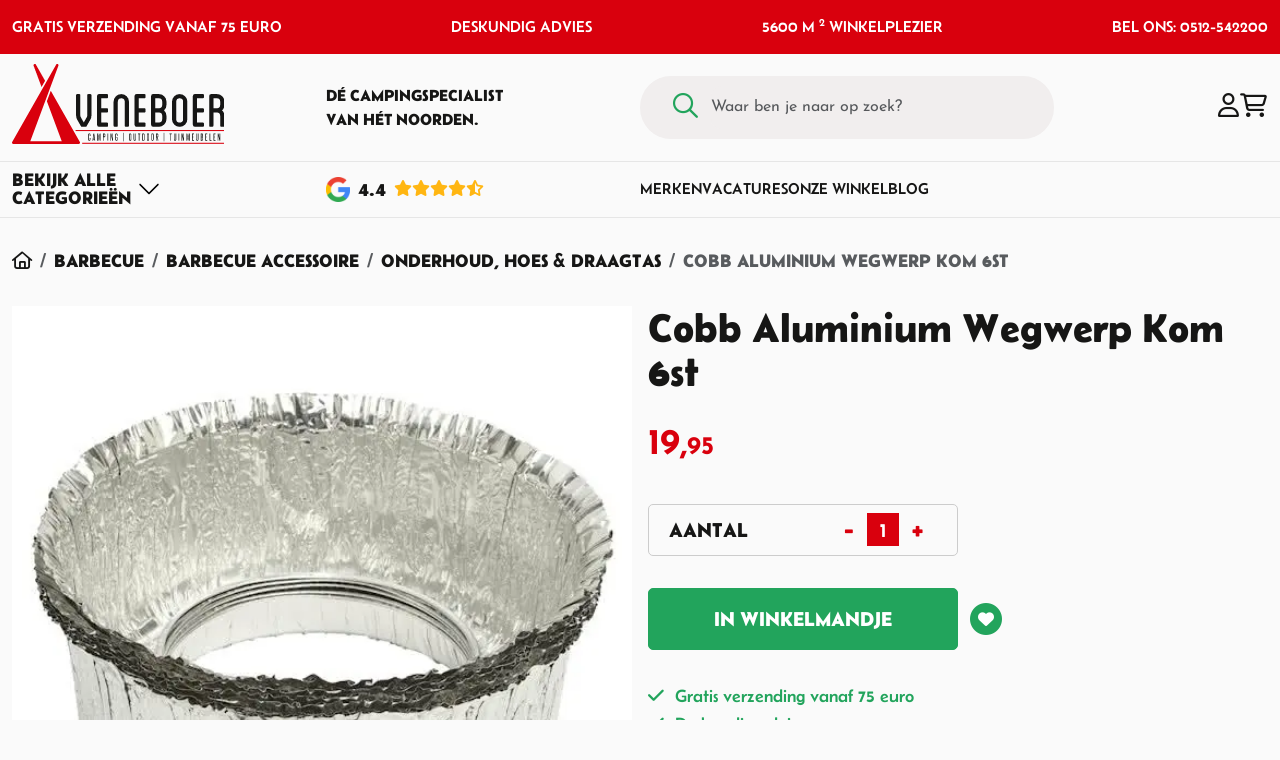

--- FILE ---
content_type: text/html; charset=utf-8
request_url: https://www.veneboercamping.nl/cobb-aluminium-wegwerp-kom-6st
body_size: 53458
content:
<!DOCTYPE HTML>
<html id="ctl00_html" class=" header-fixed nl-NL" lang="nl">
<head id="ctl00_Head"><base href="https://www.veneboercamping.nl/" /><meta charset="utf-8" />
<meta name="theme-color" content="#D9000D" />

<meta name="description" content="Cobb Aluminium Wegwerp Kom 6st koop je online bij Veneboer Camping. Veilig betalen en snelle verzending." />
<meta name="ROBOTS" content="FOLLOW, INDEX" />
<link rel="shortcut icon" href="/resources/favicons/1/favicon.ico?v=202601200122" type="image/x-icon" />
<link rel="apple-touch-icon" href="/resources/favicons/1/apple-touch-icon.png?v=202601200122" type="image/x-icon" />
<link rel="apple-touch-icon sizes="57x57"" href="/resources/favicons/1/apple-touch-icon-57x57.png?v=202601200122" type="image/x-icon" />
<link rel="apple-touch-icon sizes="72x72"" href="/resources/favicons/1/apple-touch-icon-72x72.png?v=202601200122" type="image/x-icon" />
<link rel="apple-touch-icon sizes="76x76"" href="/resources/favicons/1/apple-touch-icon-76x76.png?v=202601200122" type="image/x-icon" />
<link rel="apple-touch-icon sizes="114x114"" href="/resources/favicons/1/apple-touch-icon-114x114.png?v=202601200122" type="image/x-icon" />
<link rel="apple-touch-icon sizes="120x120"" href="/resources/favicons/1/apple-touch-icon-120x120.png?v=202601200122" type="image/x-icon" />
<link rel="apple-touch-icon sizes="144x144"" href="/resources/favicons/1/apple-touch-icon-144x144.png?v=202601200122" type="image/x-icon" />
<link rel="apple-touch-icon sizes="152x152"" href="/resources/favicons/1/apple-touch-icon-152x152.png?v=202601200122" type="image/x-icon" />
<link rel="apple-touch-icon sizes="180x180"" href="/resources/favicons/1/apple-touch-icon-180x180.png?v=202601200122" type="image/x-icon" />

<title>
	Cobb Aluminium Wegwerp Kom 6st | Veneboer Camping & Outdoor
</title>
<meta http-equiv="x-ua-compatible" content="IE=edge" />

<meta name="viewport" content="width=device-width, initial-scale=1, maximum-scale=2" /><meta name="format-detection" content="telephone=no" />
        <link rel="preconnect" href="https://fonts.googleapis.com" crossorigin>
        <link rel="preconnect" href="https://fonts.gstatic.com/" crossorigin>
        <link rel="preconnect" href="https://www.google-analytics.com">
    
        <link rel="preconnect" href="https://kit.fontawesome.com">
     <link rel="preconnect" href="https://connect.facebook.net" />

    <!-- bower:css -->
	<link rel="stylesheet" href="/templates/modelo/dist/build-css/vendors-20250411111847743.css" />
	<!-- endinject -->
    <!-- inject:css -->
    <link rel="stylesheet" href="/templates/modelo/dist/build-css/app-20251029093411401.css" />
    <!-- endinject -->
    

    
    
<!-- Google Tag Manager --><script>(function(w,d,s,l,i){w[l]=w[l]||[];w[l].push({'gtm.start':new Date().getTime(),event:'gtm.js'});var f=d.getElementsByTagName(s) [0],j=d.createElement(s),dl=l!='dataLayer'?'&l='+l:'';j.async=true;j.src='https://www.googletagmanager.com/gtm.js?id='+i+dl;f.parentNode.insertBefore(j,f);})(window,document,'script','dataLayer','GTM-5J2C5KV');</script><!-- End Google Tag Manager --><link rel="canonical" href="https://www.veneboercamping.nl/cobb-aluminium-wegwerp-kom-6st" /><meta name="google-site-verification" content="AYznz-0fkQBFUaIgir6alxseK55QZ6LG2uncK3RsARg" /><link rel="manifest" href="/resources/manifest/1/manifest.json" /><meta property="og:type" content="website" /><meta property="og:title" content="Cobb Aluminium Wegwerp Kom 6st - Veneboer Camping &amp; Outdoor" /><meta property="og:site_name" content="Veneboer Camping &amp; Outdoor" /><meta property="og:url" content="https://www.veneboercamping.nl/cobb-aluminium-wegwerp-kom-6st?utm_source=Share&amp;utm_medium=Page_971&amp;utm_campaign=pageshare" /><meta property="og:description" /><meta property="og:image" content="https://www.veneboercamping.nl//resources/uploads/products/328/2_cobb-aluminium-wegwerp-kom-6st-veneboer-camping-en-outdoor_medium.jpg" /><meta property="og:image:height" content="550" /><meta property="og:image:width" content="550" /><meta property="twitter:card" content="summary_large_image" /><meta property="twitter:creator" content=" " /><meta property="twitter:site" content="Veneboer Camping &amp; Outdoor" /><meta property="twitter:title" content="Cobb Aluminium Wegwerp Kom 6st - Veneboer Camping &amp; Outdoor" /><meta property="twitter:description" /><meta property="twitter:image" content="https://www.veneboercamping.nl//resources/uploads/products/328/2_cobb-aluminium-wegwerp-kom-6st-veneboer-camping-en-outdoor_medium.jpg" /><meta property="twitter:url" content="https://www.veneboercamping.nl/cobb-aluminium-wegwerp-kom-6st?utm_source=Share&amp;utm_medium=Page_971&amp;utm_campaign=pageshare" />
<link rel='preload' as='font' href='/templates/modelo/dist/fonts/Belanosima-normal-400.woff' type='font/woff2' crossorigin='anonymous'><link rel='preload' as='font' href='/templates/modelo/dist/fonts/Belanosima-normal-600.woff' type='font/woff2' crossorigin='anonymous'><link rel='preload' as='font' href='/templates/modelo/dist/fonts/Belanosima-normal-700.woff' type='font/woff2' crossorigin='anonymous'><link rel='preload' as='font' href='/templates/modelo/dist/fonts/Josefin_Sans-normal-100.woff' type='font/woff2' crossorigin='anonymous'><link rel='preload' as='font' href='/templates/modelo/dist/fonts/Josefin_Sans-normal-200.woff' type='font/woff2' crossorigin='anonymous'><link rel='preload' as='font' href='/templates/modelo/dist/fonts/Josefin_Sans-normal-300.woff' type='font/woff2' crossorigin='anonymous'><link rel='preload' as='font' href='/templates/modelo/dist/fonts/Josefin_Sans-normal-400.woff' type='font/woff2' crossorigin='anonymous'><link rel='preload' as='font' href='/templates/modelo/dist/fonts/Josefin_Sans-normal-500.woff' type='font/woff2' crossorigin='anonymous'><link rel='preload' as='font' href='/templates/modelo/dist/fonts/Josefin_Sans-normal-600.woff' type='font/woff2' crossorigin='anonymous'><link rel='preload' as='font' href='/templates/modelo/dist/fonts/Josefin_Sans-normal-700.woff' type='font/woff2' crossorigin='anonymous'><link id="ctl00_SnippetCss" type="text/css" href="" rel="stylesheet"></link><!-- Matomo -->
<script>
  var _paq = window._paq = window._paq || [];
  _paq.push(['setEcommerceView','','Cobb Aluminium Wegwerp Kom 6st','',17.95]);
  _paq.push(['enableLinkTracking']);
  (function() {
    var u='https://matomo.bo-creator.nl/';
    _paq.push(['setTrackerUrl', u + 'matomo.php']);
    _paq.push(['setSiteId', '1']);
    var d=document, g=d.createElement('script'), s=d.getElementsByTagName('script')[0];
    g.async=true; g.src=u + 'matomo.js'; s.parentNode.insertBefore(g,s);
  })();
  _paq.push(['trackPageView']);
</script>
<!-- End Matomo -->
</head>

<body id="ctl00_pageBody" class="page-sub page-id-971 parent-id-14387 root-id-1 webp product-price-simple  is-wide-layout">
    <noscript><iframe src='https://www.googletagmanager.com/ns.html?id=GTM-5J2C5KV' height='0' width='0' style="display:none;visibility:hidden"></iframe></noscript>
<form name="aspnetForm" method="post" novalidate="" action="/cobb-aluminium-wegwerp-kom-6st" onsubmit="if (typeof(WebForm_OnSubmit) == 'function') return WebForm_OnSubmit();" id="aspnetForm">
<div>
<input type="hidden" name="__LASTFOCUS" id="__LASTFOCUS" value="" />
<input type="hidden" name="__EVENTTARGET" id="__EVENTTARGET" value="" />
<input type="hidden" name="__EVENTARGUMENT" id="__EVENTARGUMENT" value="" />
<input type="hidden" name="__VIEWSTATE" id="__VIEWSTATE" value="/[base64]/[base64]/////w9k4yZrGHGem3aq+c/fJJxzHtIXfeM=" />
</div>













        <div class="bo-offcanvas">
            <div class='ms-auto flex-row justify-content-center'><div class='' id='navbarmenuMobile'><div class="menu-header menu-root">
	<a class="home-menu" title="Home" href="/"><i class='fas fa-home' aria-hidden='true'></i></a><a class="close-menu" title="Sluiten" href="javascript:WebForm_DoPostBackWithOptions(new WebForm_PostBackOptions(&quot;ctl00$placeholderOffcanvasMenu$ctl00$ctl02&quot;, &quot;&quot;, true, &quot;&quot;, &quot;&quot;, false, true))"><i class='fa fa-times' aria-hidden='true'></i></a>
</div><ul class="navbar-nav ms-auto"><li class="nav-item nav-item-id-334 dropdown"><a href="/tenten" aria-expanded="false" title="Open Tenten menu" aria-haspopup="true" id="dropdown-offcanvas-334" role="button" data-bs-toggle="dropdown" class="nav-link dropdown-toggle bo-link"><span class='me-auto'><i class="fa-regular fa-campground"></i>Tenten</span><i class='fa fa-plus' aria-hidden='true'></i></a><ul class="dropdown-menu" aria-labelledby="dropdown-offcanvas-334"><li class="menu-header"><a class="close-level" title="Sluiten" href="javascript:WebForm_DoPostBackWithOptions(new WebForm_PostBackOptions(&quot;ctl00$placeholderOffcanvasMenu$ctl00$ctl09&quot;, &quot;&quot;, true, &quot;&quot;, &quot;&quot;, false, true))"><i class='fa fa-chevron-left' aria-hidden='true'></i></a><span class="parent-category-name">Tenten</span><a class="close-menu" title="Sluiten" href="javascript:WebForm_DoPostBackWithOptions(new WebForm_PostBackOptions(&quot;ctl00$placeholderOffcanvasMenu$ctl00$ctl11&quot;, &quot;&quot;, true, &quot;&quot;, &quot;&quot;, false, true))"><i class='fa fa-times' aria-hidden='true'></i></a></li><ul class="submenu-items scrollbar"><li class="nav-item nav-item-id-"><a href="/tenten" title="Alle Tenten" class="bo-link dropdown-item"><span class='me-auto'>Alle Tenten</span></a></li><li class="nav-item nav-item-id-337"><a href="/tenten/tenten/familietenten" title="Familietenten" class="bo-link dropdown-item"><span class='me-auto'>Familietenten</span></a></li><li class="nav-item nav-item-id-353"><a href="/tenten/grote-tenten/oppomptenten" title="Opblaasbare Familietenten" class="bo-link dropdown-item"><span class='me-auto'>Opblaasbare Familietenten</span></a></li><li class="nav-item nav-item-id-413"><a href="/tenten/grote-tenten/bijzettenten" title="Bijzettenten" class="bo-link dropdown-item"><span class='me-auto'>Bijzettenten</span></a></li><li class="nav-item nav-item-id-414"><a href="/tenten/tenten/lichtgewicht-tenten" title="Lichtgewicht tenten" class="bo-link dropdown-item"><span class='me-auto'>Lichtgewicht tenten</span></a></li><li class="nav-item nav-item-id-356"><a href="/tenten/grote-tenten/schuurtenten" title="Schuurtenten" class="bo-link dropdown-item"><span class='me-auto'>Schuurtenten</span></a></li><li class="nav-item nav-item-id-355 dropdown"><a href="/tenten/tarp-en-windscherm" aria-expanded="false" title="Open Tarp &amp; Windscherm menu" aria-haspopup="true" id="dropdown-offcanvas-355" role="button" data-bs-toggle="dropdown" class="nav-link dropdown-toggle bo-link"><span class='me-auto'>Tarp & Windscherm</span><i class='fa fa-plus' aria-hidden='true'></i></a><ul class="dropdown-menu" aria-labelledby="dropdown-offcanvas-355"><li class="menu-header"><a class="close-level" title="Sluiten" href="javascript:WebForm_DoPostBackWithOptions(new WebForm_PostBackOptions(&quot;ctl00$placeholderOffcanvasMenu$ctl00$ctl30&quot;, &quot;&quot;, true, &quot;&quot;, &quot;&quot;, false, true))"><i class='fa fa-chevron-left' aria-hidden='true'></i></a><span class="parent-category-name">Tarp & Windscherm</span><a class="close-menu" title="Sluiten" href="javascript:WebForm_DoPostBackWithOptions(new WebForm_PostBackOptions(&quot;ctl00$placeholderOffcanvasMenu$ctl00$ctl32&quot;, &quot;&quot;, true, &quot;&quot;, &quot;&quot;, false, true))"><i class='fa fa-times' aria-hidden='true'></i></a></li><ul class="submenu-items scrollbar"><li class="nav-item nav-item-id-"><a href="/tenten/tarp-en-windscherm" title="Alle Tarp &amp; Windscherm" class="bo-link dropdown-item"><span class='me-auto'>Alle Tarp & Windscherm</span></a></li><li class="nav-item nav-item-id-21826"><a href="/tenten/kampa-windbreak-fern-green" title="Kampa Windbreak Fern Green" class="bo-link dropdown-item"><span class='me-auto'>Kampa Windbreak Fern Green</span></a></li><li class="nav-item nav-item-id-13811"><a href="/tenten/tarp-en-windscherm/tarpen-en-zonnedoeken" title="Tarpen &amp; Zonnedoeken" class="bo-link dropdown-item"><span class='me-auto'>Tarpen & Zonnedoeken</span></a></li><li class="nav-item nav-item-id-467"><a href="/tenten/tarp-en-windscherm/windschermen-" title="Windschermen" class="bo-link dropdown-item"><span class='me-auto'>Windschermen</span></a></li><li class="nav-item nav-item-id-15860"><a href="/tenten/tarp-en-windscherm/partytent" title="Partytenten" class="bo-link dropdown-item"><span class='me-auto'>Partytenten</span></a></li><li class="nav-item nav-item-id-13787"><a href="/tenten/tarp-en-windscherm/strandtenten" title="Strandtenten" class="bo-link dropdown-item"><span class='me-auto'>Strandtenten</span></a></li><li class="nav-item nav-item-id-10602"><a href="/tenten/tarp-en-windscherm/binnententen" title="Binnententen" class="bo-link dropdown-item"><span class='me-auto'>Binnententen</span></a></li></ul></ul></li><li class="nav-item nav-item-id-13782 dropdown"><a href="/tenten/grondzeilen-en-overige" aria-expanded="false" title="Open Grondzeilen &amp; Overige menu" aria-haspopup="true" id="dropdown-offcanvas-13782" role="button" data-bs-toggle="dropdown" class="nav-link dropdown-toggle bo-link"><span class='me-auto'>Grondzeilen & Overige</span><i class='fa fa-plus' aria-hidden='true'></i></a><ul class="dropdown-menu" aria-labelledby="dropdown-offcanvas-13782"><li class="menu-header"><a class="close-level" title="Sluiten" href="javascript:WebForm_DoPostBackWithOptions(new WebForm_PostBackOptions(&quot;ctl00$placeholderOffcanvasMenu$ctl00$ctl53&quot;, &quot;&quot;, true, &quot;&quot;, &quot;&quot;, false, true))"><i class='fa fa-chevron-left' aria-hidden='true'></i></a><span class="parent-category-name">Grondzeilen & Overige</span><a class="close-menu" title="Sluiten" href="javascript:WebForm_DoPostBackWithOptions(new WebForm_PostBackOptions(&quot;ctl00$placeholderOffcanvasMenu$ctl00$ctl55&quot;, &quot;&quot;, true, &quot;&quot;, &quot;&quot;, false, true))"><i class='fa fa-times' aria-hidden='true'></i></a></li><ul class="submenu-items scrollbar"><li class="nav-item nav-item-id-"><a href="/tenten/grondzeilen-en-overige" title="Alle Grondzeilen &amp; Overige" class="bo-link dropdown-item"><span class='me-auto'>Alle Grondzeilen & Overige</span></a></li><li class="nav-item nav-item-id-507"><a href="/tenten/grondzeilen-en-overige/tenttapijt-bolon-en-chillmatten" title="Tenttapijt, Bolon &amp; Chillmatten" class="bo-link dropdown-item"><span class='me-auto'>Tenttapijt, Bolon & Chillmatten</span></a></li><li class="nav-item nav-item-id-9649"><a href="/tenten/gronzeilen-en-overige/haringen-en-tentstokken" title="Haringen &amp; Toebehoren" class="bo-link dropdown-item"><span class='me-auto'>Haringen & Toebehoren</span></a></li><li class="nav-item nav-item-id-16060"><a href="/tenten/scheerlijnen" title="Scheerlijnen" class="bo-link dropdown-item"><span class='me-auto'>Scheerlijnen</span></a></li><li class="nav-item nav-item-id-13688"><a href="/tenten/grondzeilen-en-overige/grondzeilen" title="Grondzeilen" class="bo-link dropdown-item"><span class='me-auto'>Grondzeilen</span></a></li><li class="nav-item nav-item-id-16063"><a href="/tenten/tentstokken-toebehoren" title="Tentstokken &amp; Toebehoren" class="bo-link dropdown-item"><span class='me-auto'>Tentstokken & Toebehoren</span></a></li></ul></ul></li></ul></ul></li><li class="nav-item nav-item-id-361 dropdown"><a href="/kampeerartikelen" aria-expanded="false" title="Open Kamperen menu" aria-haspopup="true" id="dropdown-offcanvas-361" role="button" data-bs-toggle="dropdown" class="nav-link dropdown-toggle bo-link"><span class='me-auto'><i class="fa-regular fa-campfire"></i>Kamperen</span><i class='fa fa-plus' aria-hidden='true'></i></a><ul class="dropdown-menu" aria-labelledby="dropdown-offcanvas-361"><li class="menu-header"><a class="close-level" title="Sluiten" href="javascript:WebForm_DoPostBackWithOptions(new WebForm_PostBackOptions(&quot;ctl00$placeholderOffcanvasMenu$ctl00$ctl74&quot;, &quot;&quot;, true, &quot;&quot;, &quot;&quot;, false, true))"><i class='fa fa-chevron-left' aria-hidden='true'></i></a><span class="parent-category-name">Kamperen</span><a class="close-menu" title="Sluiten" href="javascript:WebForm_DoPostBackWithOptions(new WebForm_PostBackOptions(&quot;ctl00$placeholderOffcanvasMenu$ctl00$ctl76&quot;, &quot;&quot;, true, &quot;&quot;, &quot;&quot;, false, true))"><i class='fa fa-times' aria-hidden='true'></i></a></li><ul class="submenu-items scrollbar"><li class="nav-item nav-item-id-"><a href="/kampeerartikelen" title="Alle Kamperen" class="bo-link dropdown-item"><span class='me-auto'>Alle Kamperen</span></a></li><li class="nav-item nav-item-id-505 dropdown"><a href="/kamperen/kampeermeubelen" aria-expanded="false" title="Open Kampeermeubel menu" aria-haspopup="true" id="dropdown-offcanvas-505" role="button" data-bs-toggle="dropdown" class="nav-link dropdown-toggle bo-link"><span class='me-auto'>Kampeermeubel</span><i class='fa fa-plus' aria-hidden='true'></i></a><ul class="dropdown-menu" aria-labelledby="dropdown-offcanvas-505"><li class="menu-header"><a class="close-level" title="Sluiten" href="javascript:WebForm_DoPostBackWithOptions(new WebForm_PostBackOptions(&quot;ctl00$placeholderOffcanvasMenu$ctl00$ctl85&quot;, &quot;&quot;, true, &quot;&quot;, &quot;&quot;, false, true))"><i class='fa fa-chevron-left' aria-hidden='true'></i></a><span class="parent-category-name">Kampeermeubel</span><a class="close-menu" title="Sluiten" href="javascript:WebForm_DoPostBackWithOptions(new WebForm_PostBackOptions(&quot;ctl00$placeholderOffcanvasMenu$ctl00$ctl87&quot;, &quot;&quot;, true, &quot;&quot;, &quot;&quot;, false, true))"><i class='fa fa-times' aria-hidden='true'></i></a></li><ul class="submenu-items scrollbar"><li class="nav-item nav-item-id-"><a href="/kamperen/kampeermeubelen" title="Alle Kampeermeubel" class="bo-link dropdown-item"><span class='me-auto'>Alle Kampeermeubel</span></a></li><li class="nav-item nav-item-id-388"><a href="/kamperen/kampeermeubelen/campingtafels" title="Campingtafels" class="bo-link dropdown-item"><span class='me-auto'>Campingtafels</span></a></li><li class="nav-item nav-item-id-389"><a href="/kamperen/kampeermeubelen/campingkasten" title="Campingkasten" class="bo-link dropdown-item"><span class='me-auto'>Campingkasten</span></a></li><li class="nav-item nav-item-id-508"><a href="/kamperen/kampeermeubelen/ligbedden-en-stretchers" title="Ligbedden &amp; Stretchers" class="bo-link dropdown-item"><span class='me-auto'>Ligbedden & Stretchers</span></a></li></ul></ul></li><li class="nav-item nav-item-id-504 dropdown"><a href="/kamperen/kampeerstoelen-" aria-expanded="false" title="Open Kampeerstoelen menu" aria-haspopup="true" id="dropdown-offcanvas-504" role="button" data-bs-toggle="dropdown" class="nav-link dropdown-toggle bo-link"><span class='me-auto'>Kampeerstoelen</span><i class='fa fa-plus' aria-hidden='true'></i></a><ul class="dropdown-menu" aria-labelledby="dropdown-offcanvas-504"><li class="menu-header"><a class="close-level" title="Sluiten" href="javascript:WebForm_DoPostBackWithOptions(new WebForm_PostBackOptions(&quot;ctl00$placeholderOffcanvasMenu$ctl00$ctl102&quot;, &quot;&quot;, true, &quot;&quot;, &quot;&quot;, false, true))"><i class='fa fa-chevron-left' aria-hidden='true'></i></a><span class="parent-category-name">Kampeerstoelen</span><a class="close-menu" title="Sluiten" href="javascript:WebForm_DoPostBackWithOptions(new WebForm_PostBackOptions(&quot;ctl00$placeholderOffcanvasMenu$ctl00$ctl104&quot;, &quot;&quot;, true, &quot;&quot;, &quot;&quot;, false, true))"><i class='fa fa-times' aria-hidden='true'></i></a></li><ul class="submenu-items scrollbar"><li class="nav-item nav-item-id-"><a href="/kamperen/kampeerstoelen-" title="Alle Kampeerstoelen" class="bo-link dropdown-item"><span class='me-auto'>Alle Kampeerstoelen</span></a></li><li class="nav-item nav-item-id-381"><a href="/kamperen/kampeerstoelen-/klapstoelen" title="Klapstoelen" class="bo-link dropdown-item"><span class='me-auto'>Klapstoelen</span></a></li><li class="nav-item nav-item-id-383"><a href="/kamperen/kampeerstoelen-/vouwstoelen" title="Vouwstoelen" class="bo-link dropdown-item"><span class='me-auto'>Vouwstoelen</span></a></li><li class="nav-item nav-item-id-386"><a href="/kamperen/kampeerstoelen-/relaxstoelen" title="Relaxstoelen" class="bo-link dropdown-item"><span class='me-auto'>Relaxstoelen</span></a></li><li class="nav-item nav-item-id-385"><a href="/kamperen/kampeerstoelen-/kinderstoelen" title="Kinderstoelen" class="bo-link dropdown-item"><span class='me-auto'>Kinderstoelen</span></a></li><li class="nav-item nav-item-id-384"><a href="/kamperen/kampeerstoelen-/krukjes-en-accessoires" title="Krukjes en Accessoires" class="bo-link dropdown-item"><span class='me-auto'>Krukjes en Accessoires</span></a></li><li class="nav-item nav-item-id-10267"><a href="/kamperen/kampeerstoelen-/lichtgewicht-stoelen" title="Lichtgewicht Stoelen" class="bo-link dropdown-item"><span class='me-auto'>Lichtgewicht Stoelen</span></a></li></ul></ul></li><li class="nav-item nav-item-id-506 dropdown"><a href="/kamperen/kampeerartikelen" aria-expanded="false" title="Open Kampeerartikel menu" aria-haspopup="true" id="dropdown-offcanvas-506" role="button" data-bs-toggle="dropdown" class="nav-link dropdown-toggle bo-link"><span class='me-auto'>Kampeerartikel</span><i class='fa fa-plus' aria-hidden='true'></i></a><ul class="dropdown-menu" aria-labelledby="dropdown-offcanvas-506"><li class="menu-header"><a class="close-level" title="Sluiten" href="javascript:WebForm_DoPostBackWithOptions(new WebForm_PostBackOptions(&quot;ctl00$placeholderOffcanvasMenu$ctl00$ctl125&quot;, &quot;&quot;, true, &quot;&quot;, &quot;&quot;, false, true))"><i class='fa fa-chevron-left' aria-hidden='true'></i></a><span class="parent-category-name">Kampeerartikel</span><a class="close-menu" title="Sluiten" href="javascript:WebForm_DoPostBackWithOptions(new WebForm_PostBackOptions(&quot;ctl00$placeholderOffcanvasMenu$ctl00$ctl127&quot;, &quot;&quot;, true, &quot;&quot;, &quot;&quot;, false, true))"><i class='fa fa-times' aria-hidden='true'></i></a></li><ul class="submenu-items scrollbar"><li class="nav-item nav-item-id-"><a href="/kamperen/kampeerartikelen" title="Alle Kampeerartikel" class="bo-link dropdown-item"><span class='me-auto'>Alle Kampeerartikel</span></a></li><li class="nav-item nav-item-id-509"><a href="/kamperen/kampeerartikelen/verlichting" title="Verlichting" class="bo-link dropdown-item"><span class='me-auto'>Verlichting</span></a></li><li class="nav-item nav-item-id-511"><a href="/kamperen/kampeerartikelen/jerrycans" title="Jerrycans" class="bo-link dropdown-item"><span class='me-auto'>Jerrycans</span></a></li><li class="nav-item nav-item-id-512"><a href="/kamperen/kampeerartikelen/verwarming" title="Verwarming" class="bo-link dropdown-item"><span class='me-auto'>Verwarming</span></a></li><li class="nav-item nav-item-id-526"><a href="/kamperen/kampeerartikelen/hangmatten" title="Hangmatten" class="bo-link dropdown-item"><span class='me-auto'>Hangmatten</span></a></li><li class="nav-item nav-item-id-516"><a href="/kamperen/kampeerartikelen/reparatie-en-onderhoud" title="Reparatie &amp; Onderhoud" class="bo-link dropdown-item"><span class='me-auto'>Reparatie & Onderhoud</span></a></li></ul></ul></li><li class="nav-item nav-item-id-527 dropdown"><a href="/kamperen/koken-en-koelen" aria-expanded="false" title="Open Koken &amp; Koelen menu" aria-haspopup="true" id="dropdown-offcanvas-527" role="button" data-bs-toggle="dropdown" class="nav-link dropdown-toggle bo-link"><span class='me-auto'>Koken & Koelen</span><i class='fa fa-plus' aria-hidden='true'></i></a><ul class="dropdown-menu" aria-labelledby="dropdown-offcanvas-527"><li class="menu-header"><a class="close-level" title="Sluiten" href="javascript:WebForm_DoPostBackWithOptions(new WebForm_PostBackOptions(&quot;ctl00$placeholderOffcanvasMenu$ctl00$ctl146&quot;, &quot;&quot;, true, &quot;&quot;, &quot;&quot;, false, true))"><i class='fa fa-chevron-left' aria-hidden='true'></i></a><span class="parent-category-name">Koken & Koelen</span><a class="close-menu" title="Sluiten" href="javascript:WebForm_DoPostBackWithOptions(new WebForm_PostBackOptions(&quot;ctl00$placeholderOffcanvasMenu$ctl00$ctl148&quot;, &quot;&quot;, true, &quot;&quot;, &quot;&quot;, false, true))"><i class='fa fa-times' aria-hidden='true'></i></a></li><ul class="submenu-items scrollbar"><li class="nav-item nav-item-id-"><a href="/kamperen/koken-en-koelen" title="Alle Koken &amp; Koelen" class="bo-link dropdown-item"><span class='me-auto'>Alle Koken & Koelen</span></a></li><li class="nav-item nav-item-id-528"><a href="/kamperen/koken-en-koelen/gasflessen" title="Gasfles" class="bo-link dropdown-item"><span class='me-auto'>Gasfles</span></a></li><li class="nav-item nav-item-id-9447"><a href="/kamperen/koken-en-koelen/gasonderdelen" title="Gasonderdelen" class="bo-link dropdown-item"><span class='me-auto'>Gasonderdelen</span></a></li><li class="nav-item nav-item-id-529"><a href="/kamperen/koken-en-koelen/kooktoestellen" title="Kooktoestel" class="bo-link dropdown-item"><span class='me-auto'>Kooktoestel</span></a></li><li class="nav-item nav-item-id-513"><a href="/kamperen/koken-en-koelen/elektrische-apparatuur-" title="Elektrische Apparatuur " class="bo-link dropdown-item"><span class='me-auto'>Elektrische Apparatuur </span></a></li><li class="nav-item nav-item-id-515"><a href="/kamperen/koken-en-koelen/koelboxen-elektrische-en-elementen-" title="Koelbox " class="bo-link dropdown-item"><span class='me-auto'>Koelbox </span></a></li></ul></ul></li><li class="nav-item nav-item-id-519 dropdown"><a href="/kamperen/keukenartikelen" aria-expanded="false" title="Open Keukenartikel menu" aria-haspopup="true" id="dropdown-offcanvas-519" role="button" data-bs-toggle="dropdown" class="nav-link dropdown-toggle bo-link"><span class='me-auto'>Keukenartikel</span><i class='fa fa-plus' aria-hidden='true'></i></a><ul class="dropdown-menu" aria-labelledby="dropdown-offcanvas-519"><li class="menu-header"><a class="close-level" title="Sluiten" href="javascript:WebForm_DoPostBackWithOptions(new WebForm_PostBackOptions(&quot;ctl00$placeholderOffcanvasMenu$ctl00$ctl167&quot;, &quot;&quot;, true, &quot;&quot;, &quot;&quot;, false, true))"><i class='fa fa-chevron-left' aria-hidden='true'></i></a><span class="parent-category-name">Keukenartikel</span><a class="close-menu" title="Sluiten" href="javascript:WebForm_DoPostBackWithOptions(new WebForm_PostBackOptions(&quot;ctl00$placeholderOffcanvasMenu$ctl00$ctl169&quot;, &quot;&quot;, true, &quot;&quot;, &quot;&quot;, false, true))"><i class='fa fa-times' aria-hidden='true'></i></a></li><ul class="submenu-items scrollbar"><li class="nav-item nav-item-id-"><a href="/kamperen/keukenartikelen" title="Alle Keukenartikel" class="bo-link dropdown-item"><span class='me-auto'>Alle Keukenartikel</span></a></li><li class="nav-item nav-item-id-14339"><a href="/kamperen/keukenartikelen/bocamp-campingservies" title="Campingservies" class="bo-link dropdown-item"><span class='me-auto'>Campingservies</span></a></li><li class="nav-item nav-item-id-510"><a href="/kamperen/keukenartikelen/mepal-campingservies" title="Mepal Campingservies" class="bo-link dropdown-item"><span class='me-auto'>Mepal Campingservies</span></a></li><li class="nav-item nav-item-id-11808"><a href="/kamperen/keukenartikelen/mepal-lunchbox-en-drinkbekers" title="Mepal Lunchbox &amp; Drinkbeker" class="bo-link dropdown-item"><span class='me-auto'>Mepal Lunchbox & Drinkbeker</span></a></li><li class="nav-item nav-item-id-531"><a href="/kamperen/keukenartikelen/camping-pannen-en-ketels" title="Camping Pan &amp; Ketel" class="bo-link dropdown-item"><span class='me-auto'>Camping Pan & Ketel</span></a></li><li class="nav-item nav-item-id-9448"><a href="/kamperen/keukenartikelen/thermosflessen" title="Thermosfles " class="bo-link dropdown-item"><span class='me-auto'>Thermosfles </span></a></li><li class="nav-item nav-item-id-530"><a href="/kamperen/keukenartikelen/huishoudelijk" title="Huishoudelijk" class="bo-link dropdown-item"><span class='me-auto'>Huishoudelijk</span></a></li><li class="nav-item nav-item-id-17438"><a href="/kamperen/keukenartikelen/victorinox-keukenmessen" title="Victorinox Keukenmessen" class="bo-link dropdown-item"><span class='me-auto'>Victorinox Keukenmessen</span></a></li></ul></ul></li><li class="nav-item nav-item-id-21756"><a href="/noodpakket" title="Noodpakket" class="bo-link dropdown-item"><span class='me-auto'>Noodpakket</span></a></li></ul></ul></li><li class="nav-item nav-item-id-362 dropdown"><a href="/slaapartikelen" aria-expanded="false" title="Open Slapen menu" aria-haspopup="true" id="dropdown-offcanvas-362" role="button" data-bs-toggle="dropdown" class="nav-link dropdown-toggle bo-link"><span class='me-auto'><i class="fa-regular fa-snooze"></i>Slapen</span><i class='fa fa-plus' aria-hidden='true'></i></a><ul class="dropdown-menu" aria-labelledby="dropdown-offcanvas-362"><li class="menu-header"><a class="close-level" title="Sluiten" href="javascript:WebForm_DoPostBackWithOptions(new WebForm_PostBackOptions(&quot;ctl00$placeholderOffcanvasMenu$ctl00$ctl194&quot;, &quot;&quot;, true, &quot;&quot;, &quot;&quot;, false, true))"><i class='fa fa-chevron-left' aria-hidden='true'></i></a><span class="parent-category-name">Slapen</span><a class="close-menu" title="Sluiten" href="javascript:WebForm_DoPostBackWithOptions(new WebForm_PostBackOptions(&quot;ctl00$placeholderOffcanvasMenu$ctl00$ctl196&quot;, &quot;&quot;, true, &quot;&quot;, &quot;&quot;, false, true))"><i class='fa fa-times' aria-hidden='true'></i></a></li><ul class="submenu-items scrollbar"><li class="nav-item nav-item-id-"><a href="/slaapartikelen" title="Alle Slapen" class="bo-link dropdown-item"><span class='me-auto'>Alle Slapen</span></a></li><li class="nav-item nav-item-id-539 dropdown"><a href="/slapen/slaapzakken" aria-expanded="false" title="Open Slaapzakken menu" aria-haspopup="true" id="dropdown-offcanvas-539" role="button" data-bs-toggle="dropdown" class="nav-link dropdown-toggle bo-link"><span class='me-auto'>Slaapzakken</span><i class='fa fa-plus' aria-hidden='true'></i></a><ul class="dropdown-menu" aria-labelledby="dropdown-offcanvas-539"><li class="menu-header"><a class="close-level" title="Sluiten" href="javascript:WebForm_DoPostBackWithOptions(new WebForm_PostBackOptions(&quot;ctl00$placeholderOffcanvasMenu$ctl00$ctl205&quot;, &quot;&quot;, true, &quot;&quot;, &quot;&quot;, false, true))"><i class='fa fa-chevron-left' aria-hidden='true'></i></a><span class="parent-category-name">Slaapzakken</span><a class="close-menu" title="Sluiten" href="javascript:WebForm_DoPostBackWithOptions(new WebForm_PostBackOptions(&quot;ctl00$placeholderOffcanvasMenu$ctl00$ctl207&quot;, &quot;&quot;, true, &quot;&quot;, &quot;&quot;, false, true))"><i class='fa fa-times' aria-hidden='true'></i></a></li><ul class="submenu-items scrollbar"><li class="nav-item nav-item-id-"><a href="/slapen/slaapzakken" title="Alle Slaapzakken" class="bo-link dropdown-item"><span class='me-auto'>Alle Slaapzakken</span></a></li><li class="nav-item nav-item-id-22486"><a href="/slapen/slaapzak-envelop-190x75cm" title="Slaapzak Envelop 190x75cm" class="bo-link dropdown-item"><span class='me-auto'>Slaapzak Envelop 190x75cm</span></a></li><li class="nav-item nav-item-id-418"><a href="/slapen/slaapzakken/deken-slaapzakken" title="Deken Slaapzakken" class="bo-link dropdown-item"><span class='me-auto'>Deken Slaapzakken</span></a></li><li class="nav-item nav-item-id-419"><a href="/slapen/slaapzakken/mummy-lichtgewicht-slaapzakken" title="Mummy, Dons &amp; Lichtgewicht Slaapzakken" class="bo-link dropdown-item"><span class='me-auto'>Mummy, Dons & Lichtgewicht Slaapzakken</span></a></li><li class="nav-item nav-item-id-420"><a href="/slapen/slaapzakken/kinder-slaapzakken" title="Kinder Slaapzakken" class="bo-link dropdown-item"><span class='me-auto'>Kinder Slaapzakken</span></a></li></ul></ul></li><li class="nav-item nav-item-id-541 dropdown"><a href="/slapen/slaapmatten" aria-expanded="false" title="Open Slaapmatten menu" aria-haspopup="true" id="dropdown-offcanvas-541" role="button" data-bs-toggle="dropdown" class="nav-link dropdown-toggle bo-link"><span class='me-auto'>Slaapmatten</span><i class='fa fa-plus' aria-hidden='true'></i></a><ul class="dropdown-menu" aria-labelledby="dropdown-offcanvas-541"><li class="menu-header"><a class="close-level" title="Sluiten" href="javascript:WebForm_DoPostBackWithOptions(new WebForm_PostBackOptions(&quot;ctl00$placeholderOffcanvasMenu$ctl00$ctl224&quot;, &quot;&quot;, true, &quot;&quot;, &quot;&quot;, false, true))"><i class='fa fa-chevron-left' aria-hidden='true'></i></a><span class="parent-category-name">Slaapmatten</span><a class="close-menu" title="Sluiten" href="javascript:WebForm_DoPostBackWithOptions(new WebForm_PostBackOptions(&quot;ctl00$placeholderOffcanvasMenu$ctl00$ctl226&quot;, &quot;&quot;, true, &quot;&quot;, &quot;&quot;, false, true))"><i class='fa fa-times' aria-hidden='true'></i></a></li><ul class="submenu-items scrollbar"><li class="nav-item nav-item-id-"><a href="/slapen/slaapmatten" title="Alle Slaapmatten" class="bo-link dropdown-item"><span class='me-auto'>Alle Slaapmatten</span></a></li><li class="nav-item nav-item-id-421"><a href="/slapen/slaapmatten/1-persoons-slaapmatten-" title="1 Persoons Slaapmatten " class="bo-link dropdown-item"><span class='me-auto'>1 Persoons Slaapmatten </span></a></li><li class="nav-item nav-item-id-13752"><a href="/slapen/slaapmatten/2-persoons-slaapmatten" title="2 Persoons Slaapmatten" class="bo-link dropdown-item"><span class='me-auto'>2 Persoons Slaapmatten</span></a></li><li class="nav-item nav-item-id-13659"><a href="/slapen/slaapmatten/lichtgewicht-slaapmatten-" title="Lichtgewicht Slaapmatten " class="bo-link dropdown-item"><span class='me-auto'>Lichtgewicht Slaapmatten </span></a></li><li class="nav-item nav-item-id-13753"><a href="/slapen/slaapmatten/isolatie--en-schuim-matten" title="Isolatie- &amp; Schuimmatten" class="bo-link dropdown-item"><span class='me-auto'>Isolatie- & Schuimmatten</span></a></li></ul></ul></li><li class="nav-item nav-item-id-13751 dropdown"><a href="/slapen/luchtbedden" aria-expanded="false" title="Open Luchtbedden menu" aria-haspopup="true" id="dropdown-offcanvas-13751" role="button" data-bs-toggle="dropdown" class="nav-link dropdown-toggle bo-link"><span class='me-auto'>Luchtbedden</span><i class='fa fa-plus' aria-hidden='true'></i></a><ul class="dropdown-menu" aria-labelledby="dropdown-offcanvas-13751"><li class="menu-header"><a class="close-level" title="Sluiten" href="javascript:WebForm_DoPostBackWithOptions(new WebForm_PostBackOptions(&quot;ctl00$placeholderOffcanvasMenu$ctl00$ctl243&quot;, &quot;&quot;, true, &quot;&quot;, &quot;&quot;, false, true))"><i class='fa fa-chevron-left' aria-hidden='true'></i></a><span class="parent-category-name">Luchtbedden</span><a class="close-menu" title="Sluiten" href="javascript:WebForm_DoPostBackWithOptions(new WebForm_PostBackOptions(&quot;ctl00$placeholderOffcanvasMenu$ctl00$ctl245&quot;, &quot;&quot;, true, &quot;&quot;, &quot;&quot;, false, true))"><i class='fa fa-times' aria-hidden='true'></i></a></li><ul class="submenu-items scrollbar"><li class="nav-item nav-item-id-"><a href="/slapen/luchtbedden" title="Alle Luchtbedden" class="bo-link dropdown-item"><span class='me-auto'>Alle Luchtbedden</span></a></li><li class="nav-item nav-item-id-422"><a href="/slapen/luchtbedden/1-persoons-luchtbedden" title="1 Persoons Luchtbedden" class="bo-link dropdown-item"><span class='me-auto'>1 Persoons Luchtbedden</span></a></li><li class="nav-item nav-item-id-15057"><a href="/slapen/luchtbedden/2-persoons-luchtbedden" title="2 Persoons Luchtbedden" class="bo-link dropdown-item"><span class='me-auto'>2 Persoons Luchtbedden</span></a></li><li class="nav-item nav-item-id-15058"><a href="/slapen/luchtbedden/elektrische-luchtbedden" title="Elektrische Luchtbedden" class="bo-link dropdown-item"><span class='me-auto'>Elektrische Luchtbedden</span></a></li><li class="nav-item nav-item-id-15216"><a href="/slapen/luchtbedden/hoezen-luchtbedden" title="Hoezen Luchtbedden" class="bo-link dropdown-item"><span class='me-auto'>Hoezen Luchtbedden</span></a></li></ul></ul></li><li class="nav-item nav-item-id-542 dropdown"><a href="/slapen/slaapartikelen" aria-expanded="false" title="Open Slaapartikelen menu" aria-haspopup="true" id="dropdown-offcanvas-542" role="button" data-bs-toggle="dropdown" class="nav-link dropdown-toggle bo-link"><span class='me-auto'>Slaapartikelen</span><i class='fa fa-plus' aria-hidden='true'></i></a><ul class="dropdown-menu" aria-labelledby="dropdown-offcanvas-542"><li class="menu-header"><a class="close-level" title="Sluiten" href="javascript:WebForm_DoPostBackWithOptions(new WebForm_PostBackOptions(&quot;ctl00$placeholderOffcanvasMenu$ctl00$ctl262&quot;, &quot;&quot;, true, &quot;&quot;, &quot;&quot;, false, true))"><i class='fa fa-chevron-left' aria-hidden='true'></i></a><span class="parent-category-name">Slaapartikelen</span><a class="close-menu" title="Sluiten" href="javascript:WebForm_DoPostBackWithOptions(new WebForm_PostBackOptions(&quot;ctl00$placeholderOffcanvasMenu$ctl00$ctl264&quot;, &quot;&quot;, true, &quot;&quot;, &quot;&quot;, false, true))"><i class='fa fa-times' aria-hidden='true'></i></a></li><ul class="submenu-items scrollbar"><li class="nav-item nav-item-id-"><a href="/slapen/slaapartikelen" title="Alle Slaapartikelen" class="bo-link dropdown-item"><span class='me-auto'>Alle Slaapartikelen</span></a></li><li class="nav-item nav-item-id-9450"><a href="/slapen/slaapartikelen/pompen" title="Pompen" class="bo-link dropdown-item"><span class='me-auto'>Pompen</span></a></li><li class="nav-item nav-item-id-9451"><a href="/slapen/slaapartikelen/hoofdkussens" title="Hoofdkussens" class="bo-link dropdown-item"><span class='me-auto'>Hoofdkussens</span></a></li><li class="nav-item nav-item-id-9452"><a href="/slapen/slaapartikelen/lakenzakken" title="Lakenzakken" class="bo-link dropdown-item"><span class='me-auto'>Lakenzakken</span></a></li><li class="nav-item nav-item-id-423"><a href="/slapen/slaapartikelen/accessoires" title="Accessoires" class="bo-link dropdown-item"><span class='me-auto'>Accessoires</span></a></li></ul></ul></li></ul></ul></li><li class="nav-item nav-item-id-363 dropdown"><a href="/caravan-artikelen" aria-expanded="false" title="Open Caravan &amp; Camper menu" aria-haspopup="true" id="dropdown-offcanvas-363" role="button" data-bs-toggle="dropdown" class="nav-link dropdown-toggle bo-link"><span class='me-auto'><i class="fa-regular fa-caravan"></i>Caravan & Camper</span><i class='fa fa-plus' aria-hidden='true'></i></a><ul class="dropdown-menu" aria-labelledby="dropdown-offcanvas-363"><li class="menu-header"><a class="close-level" title="Sluiten" href="javascript:WebForm_DoPostBackWithOptions(new WebForm_PostBackOptions(&quot;ctl00$placeholderOffcanvasMenu$ctl00$ctl281&quot;, &quot;&quot;, true, &quot;&quot;, &quot;&quot;, false, true))"><i class='fa fa-chevron-left' aria-hidden='true'></i></a><span class="parent-category-name">Caravan & Camper</span><a class="close-menu" title="Sluiten" href="javascript:WebForm_DoPostBackWithOptions(new WebForm_PostBackOptions(&quot;ctl00$placeholderOffcanvasMenu$ctl00$ctl283&quot;, &quot;&quot;, true, &quot;&quot;, &quot;&quot;, false, true))"><i class='fa fa-times' aria-hidden='true'></i></a></li><ul class="submenu-items scrollbar"><li class="nav-item nav-item-id-"><a href="/caravan-artikelen" title="Alle Caravan &amp; Camper" class="bo-link dropdown-item"><span class='me-auto'>Alle Caravan & Camper</span></a></li><li class="nav-item nav-item-id-543 dropdown"><a href="/caravan-en-camper/exterieur" aria-expanded="false" title="Open Exterieur menu" aria-haspopup="true" id="dropdown-offcanvas-543" role="button" data-bs-toggle="dropdown" class="nav-link dropdown-toggle bo-link"><span class='me-auto'>Exterieur</span><i class='fa fa-plus' aria-hidden='true'></i></a><ul class="dropdown-menu" aria-labelledby="dropdown-offcanvas-543"><li class="menu-header"><a class="close-level" title="Sluiten" href="javascript:WebForm_DoPostBackWithOptions(new WebForm_PostBackOptions(&quot;ctl00$placeholderOffcanvasMenu$ctl00$ctl292&quot;, &quot;&quot;, true, &quot;&quot;, &quot;&quot;, false, true))"><i class='fa fa-chevron-left' aria-hidden='true'></i></a><span class="parent-category-name">Exterieur</span><a class="close-menu" title="Sluiten" href="javascript:WebForm_DoPostBackWithOptions(new WebForm_PostBackOptions(&quot;ctl00$placeholderOffcanvasMenu$ctl00$ctl294&quot;, &quot;&quot;, true, &quot;&quot;, &quot;&quot;, false, true))"><i class='fa fa-times' aria-hidden='true'></i></a></li><ul class="submenu-items scrollbar"><li class="nav-item nav-item-id-"><a href="/caravan-en-camper/exterieur" title="Alle Exterieur" class="bo-link dropdown-item"><span class='me-auto'>Alle Exterieur</span></a></li><li class="nav-item nav-item-id-426"><a href="/caravan-en-camper/exterieur/kabels-en-stekkers" title="Kabels &amp; Stekkers" class="bo-link dropdown-item"><span class='me-auto'>Kabels & Stekkers</span></a></li><li class="nav-item nav-item-id-9457"><a href="/caravan-en-camper/exterieur/stormbanden" title="Stormbanden" class="bo-link dropdown-item"><span class='me-auto'>Stormbanden</span></a></li><li class="nav-item nav-item-id-427"><a href="/caravan-en-camper/exterieur/opstapjes" title="Opstapjes" class="bo-link dropdown-item"><span class='me-auto'>Opstapjes</span></a></li><li class="nav-item nav-item-id-9453"><a href="/caravan-en-camper/exterieur/wassen--drogen-kapstokken" title=" Wassen, Drogen &amp; Kapstokken" class="bo-link dropdown-item"><span class='me-auto'> Wassen, Drogen & Kapstokken</span></a></li><li class="nav-item nav-item-id-9455"><a href="/caravan-en-camper/exterieur/ondersteuning" title="Ondersteuning" class="bo-link dropdown-item"><span class='me-auto'>Ondersteuning</span></a></li><li class="nav-item nav-item-id-15207"><a href="/caravan-en-camper/exterieur/tochtstroken" title="Tochtstroken" class="bo-link dropdown-item"><span class='me-auto'>Tochtstroken</span></a></li></ul></ul></li><li class="nav-item nav-item-id-13810 dropdown"><a href="/caravan-en-camper/veiligheid-en-onderhoud" aria-expanded="false" title="Open Veiligheid &amp; Onderhoud menu" aria-haspopup="true" id="dropdown-offcanvas-13810" role="button" data-bs-toggle="dropdown" class="nav-link dropdown-toggle bo-link"><span class='me-auto'>Veiligheid & Onderhoud</span><i class='fa fa-plus' aria-hidden='true'></i></a><ul class="dropdown-menu" aria-labelledby="dropdown-offcanvas-13810"><li class="menu-header"><a class="close-level" title="Sluiten" href="javascript:WebForm_DoPostBackWithOptions(new WebForm_PostBackOptions(&quot;ctl00$placeholderOffcanvasMenu$ctl00$ctl315&quot;, &quot;&quot;, true, &quot;&quot;, &quot;&quot;, false, true))"><i class='fa fa-chevron-left' aria-hidden='true'></i></a><span class="parent-category-name">Veiligheid & Onderhoud</span><a class="close-menu" title="Sluiten" href="javascript:WebForm_DoPostBackWithOptions(new WebForm_PostBackOptions(&quot;ctl00$placeholderOffcanvasMenu$ctl00$ctl317&quot;, &quot;&quot;, true, &quot;&quot;, &quot;&quot;, false, true))"><i class='fa fa-times' aria-hidden='true'></i></a></li><ul class="submenu-items scrollbar"><li class="nav-item nav-item-id-"><a href="/caravan-en-camper/veiligheid-en-onderhoud" title="Alle Veiligheid &amp; Onderhoud" class="bo-link dropdown-item"><span class='me-auto'>Alle Veiligheid & Onderhoud</span></a></li><li class="nav-item nav-item-id-13689"><a href="/caravan-en-camper/veiligheid-en-onderhoud/onderhoud-en-schoonmaak" title="Onderhoud &amp; Schoonmaak" class="bo-link dropdown-item"><span class='me-auto'>Onderhoud & Schoonmaak</span></a></li><li class="nav-item nav-item-id-424"><a href="/caravan-en-camper/veiligheid-en-onderhoud/caravanspiegels" title="Caravanspiegels" class="bo-link dropdown-item"><span class='me-auto'>Caravanspiegels</span></a></li><li class="nav-item nav-item-id-425"><a href="/caravan-en-camper/veiligheid-en-onderhoud/beveiliging" title="Beveiliging" class="bo-link dropdown-item"><span class='me-auto'>Beveiliging</span></a></li><li class="nav-item nav-item-id-9454"><a href="/caravan-en-camper/veiligheid-en-onderhoud/levellers-en-toebehoren" title="Levellers &amp; Toebehoren" class="bo-link dropdown-item"><span class='me-auto'>Levellers & Toebehoren</span></a></li></ul></ul></li><li class="nav-item nav-item-id-544 dropdown"><a href="/caravan-en-camper/water-en-toiletten" aria-expanded="false" title="Open Water &amp; Toiletten menu" aria-haspopup="true" id="dropdown-offcanvas-544" role="button" data-bs-toggle="dropdown" class="nav-link dropdown-toggle bo-link"><span class='me-auto'>Water & Toiletten</span><i class='fa fa-plus' aria-hidden='true'></i></a><ul class="dropdown-menu" aria-labelledby="dropdown-offcanvas-544"><li class="menu-header"><a class="close-level" title="Sluiten" href="javascript:WebForm_DoPostBackWithOptions(new WebForm_PostBackOptions(&quot;ctl00$placeholderOffcanvasMenu$ctl00$ctl334&quot;, &quot;&quot;, true, &quot;&quot;, &quot;&quot;, false, true))"><i class='fa fa-chevron-left' aria-hidden='true'></i></a><span class="parent-category-name">Water & Toiletten</span><a class="close-menu" title="Sluiten" href="javascript:WebForm_DoPostBackWithOptions(new WebForm_PostBackOptions(&quot;ctl00$placeholderOffcanvasMenu$ctl00$ctl336&quot;, &quot;&quot;, true, &quot;&quot;, &quot;&quot;, false, true))"><i class='fa fa-times' aria-hidden='true'></i></a></li><ul class="submenu-items scrollbar"><li class="nav-item nav-item-id-"><a href="/caravan-en-camper/water-en-toiletten" title="Alle Water &amp; Toiletten" class="bo-link dropdown-item"><span class='me-auto'>Alle Water & Toiletten</span></a></li><li class="nav-item nav-item-id-429"><a href="/caravan-en-camper/water-en-toiletten/toiletten" title="Toiletten" class="bo-link dropdown-item"><span class='me-auto'>Toiletten</span></a></li><li class="nav-item nav-item-id-9458"><a href="/caravan-en-camper/water-en-toiletten/vloeistoffen-en-benodigdheden" title="Vloeistoffen &amp; Benodigdheden" class="bo-link dropdown-item"><span class='me-auto'>Vloeistoffen & Benodigdheden</span></a></li><li class="nav-item nav-item-id-9456"><a href="/caravan-en-camper/water-en-toiletten/water-kranen-en-pompen" title="Waterkranen &amp; -pompen " class="bo-link dropdown-item"><span class='me-auto'>Waterkranen & -pompen </span></a></li></ul></ul></li><li class="nav-item nav-item-id-545 dropdown"><a href="/caravan-en-camper/onderdelen" aria-expanded="false" title="Open Onderdelen menu" aria-haspopup="true" id="dropdown-offcanvas-545" role="button" data-bs-toggle="dropdown" class="nav-link dropdown-toggle bo-link"><span class='me-auto'>Onderdelen</span><i class='fa fa-plus' aria-hidden='true'></i></a><ul class="dropdown-menu" aria-labelledby="dropdown-offcanvas-545"><li class="menu-header"><a class="close-level" title="Sluiten" href="javascript:WebForm_DoPostBackWithOptions(new WebForm_PostBackOptions(&quot;ctl00$placeholderOffcanvasMenu$ctl00$ctl351&quot;, &quot;&quot;, true, &quot;&quot;, &quot;&quot;, false, true))"><i class='fa fa-chevron-left' aria-hidden='true'></i></a><span class="parent-category-name">Onderdelen</span><a class="close-menu" title="Sluiten" href="javascript:WebForm_DoPostBackWithOptions(new WebForm_PostBackOptions(&quot;ctl00$placeholderOffcanvasMenu$ctl00$ctl353&quot;, &quot;&quot;, true, &quot;&quot;, &quot;&quot;, false, true))"><i class='fa fa-times' aria-hidden='true'></i></a></li><ul class="submenu-items scrollbar"><li class="nav-item nav-item-id-"><a href="/caravan-en-camper/onderdelen" title="Alle Onderdelen" class="bo-link dropdown-item"><span class='me-auto'>Alle Onderdelen</span></a></li><li class="nav-item nav-item-id-430"><a href="/caravan-en-camper/onderdelen/gordijnen" title="Gordijnen" class="bo-link dropdown-item"><span class='me-auto'>Gordijnen</span></a></li><li class="nav-item nav-item-id-428"><a href="/caravan-en-camper/onderdelen/caravanonderdelen" title="Caravanonderdelen" class="bo-link dropdown-item"><span class='me-auto'>Caravanonderdelen</span></a></li><li class="nav-item nav-item-id-9459"><a href="/caravan-en-camper/onderdelen/fietsdrageronderdelen" title="Fietsdrageronderdelen" class="bo-link dropdown-item"><span class='me-auto'>Fietsdrageronderdelen</span></a></li><li class="nav-item nav-item-id-13780"><a href="/caravan-en-camper/onderdelen/opbergmaterialen" title="Opbergmaterialen" class="bo-link dropdown-item"><span class='me-auto'>Opbergmaterialen</span></a></li></ul></ul></li><li class="nav-item nav-item-id-13747 dropdown"><a href="/caravan-en-camper/anwb" aria-expanded="false" title="Open Boeken &amp; Gidsen menu" aria-haspopup="true" id="dropdown-offcanvas-13747" role="button" data-bs-toggle="dropdown" class="nav-link dropdown-toggle bo-link"><span class='me-auto'>Boeken & Gidsen</span><i class='fa fa-plus' aria-hidden='true'></i></a><ul class="dropdown-menu" aria-labelledby="dropdown-offcanvas-13747"><li class="menu-header"><a class="close-level" title="Sluiten" href="javascript:WebForm_DoPostBackWithOptions(new WebForm_PostBackOptions(&quot;ctl00$placeholderOffcanvasMenu$ctl00$ctl370&quot;, &quot;&quot;, true, &quot;&quot;, &quot;&quot;, false, true))"><i class='fa fa-chevron-left' aria-hidden='true'></i></a><span class="parent-category-name">Boeken & Gidsen</span><a class="close-menu" title="Sluiten" href="javascript:WebForm_DoPostBackWithOptions(new WebForm_PostBackOptions(&quot;ctl00$placeholderOffcanvasMenu$ctl00$ctl372&quot;, &quot;&quot;, true, &quot;&quot;, &quot;&quot;, false, true))"><i class='fa fa-times' aria-hidden='true'></i></a></li><ul class="submenu-items scrollbar"><li class="nav-item nav-item-id-"><a href="/caravan-en-camper/anwb" title="Alle Boeken &amp; Gidsen" class="bo-link dropdown-item"><span class='me-auto'>Alle Boeken & Gidsen</span></a></li><li class="nav-item nav-item-id-524"><a href="/caravan-en-camper/anwb/campinggidsen" title="Campinggidsen" class="bo-link dropdown-item"><span class='me-auto'>Campinggidsen</span></a></li><li class="nav-item nav-item-id-10533"><a href="/caravan-en-camper/anwb/reisgidsen" title="Reisgidsen" class="bo-link dropdown-item"><span class='me-auto'>Reisgidsen</span></a></li><li class="nav-item nav-item-id-523"><a href="/caravan-en-camper/anwb/taalgidsen" title="Taalgidsen" class="bo-link dropdown-item"><span class='me-auto'>Taalgidsen</span></a></li><li class="nav-item nav-item-id-522"><a href="/caravan-en-camper/anwb/fietsen-en-wandelen" title="Fiets- &amp; Wandelkaarten" class="bo-link dropdown-item"><span class='me-auto'>Fiets- & Wandelkaarten</span></a></li><li class="nav-item nav-item-id-520"><a href="/caravan-en-camper/anwb/water-en-wegenkaarten" title="Water- &amp; Wegenkaarten" class="bo-link dropdown-item"><span class='me-auto'>Water- & Wegenkaarten</span></a></li></ul></ul></li></ul></ul></li><li class="nav-item nav-item-id-12979 dropdown"><a href="/sport-recreatie" aria-expanded="false" title="Open Sport &amp; Recreatie menu" aria-haspopup="true" id="dropdown-offcanvas-12979" role="button" data-bs-toggle="dropdown" class="nav-link dropdown-toggle bo-link"><span class='me-auto'><i class="fa-regular fa-person-skating"></i>Sport & Recreatie</span><i class='fa fa-plus' aria-hidden='true'></i></a><ul class="dropdown-menu" aria-labelledby="dropdown-offcanvas-12979"><li class="menu-header"><a class="close-level" title="Sluiten" href="javascript:WebForm_DoPostBackWithOptions(new WebForm_PostBackOptions(&quot;ctl00$placeholderOffcanvasMenu$ctl00$ctl391&quot;, &quot;&quot;, true, &quot;&quot;, &quot;&quot;, false, true))"><i class='fa fa-chevron-left' aria-hidden='true'></i></a><span class="parent-category-name">Sport & Recreatie</span><a class="close-menu" title="Sluiten" href="javascript:WebForm_DoPostBackWithOptions(new WebForm_PostBackOptions(&quot;ctl00$placeholderOffcanvasMenu$ctl00$ctl393&quot;, &quot;&quot;, true, &quot;&quot;, &quot;&quot;, false, true))"><i class='fa fa-times' aria-hidden='true'></i></a></li><ul class="submenu-items scrollbar"><li class="nav-item nav-item-id-"><a href="/sport-recreatie" title="Alle Sport &amp; Recreatie" class="bo-link dropdown-item"><span class='me-auto'>Alle Sport & Recreatie</span></a></li><li class="nav-item nav-item-id-547 dropdown"><a href="/schaatsen-en-watersport/skeelers" aria-expanded="false" title="Open Skeelers menu" aria-haspopup="true" id="dropdown-offcanvas-547" role="button" data-bs-toggle="dropdown" class="nav-link dropdown-toggle bo-link"><span class='me-auto'>Skeelers</span><i class='fa fa-plus' aria-hidden='true'></i></a><ul class="dropdown-menu" aria-labelledby="dropdown-offcanvas-547"><li class="menu-header"><a class="close-level" title="Sluiten" href="javascript:WebForm_DoPostBackWithOptions(new WebForm_PostBackOptions(&quot;ctl00$placeholderOffcanvasMenu$ctl00$ctl402&quot;, &quot;&quot;, true, &quot;&quot;, &quot;&quot;, false, true))"><i class='fa fa-chevron-left' aria-hidden='true'></i></a><span class="parent-category-name">Skeelers</span><a class="close-menu" title="Sluiten" href="javascript:WebForm_DoPostBackWithOptions(new WebForm_PostBackOptions(&quot;ctl00$placeholderOffcanvasMenu$ctl00$ctl404&quot;, &quot;&quot;, true, &quot;&quot;, &quot;&quot;, false, true))"><i class='fa fa-times' aria-hidden='true'></i></a></li><ul class="submenu-items scrollbar"><li class="nav-item nav-item-id-"><a href="/schaatsen-en-watersport/skeelers" title="Alle Skeelers" class="bo-link dropdown-item"><span class='me-auto'>Alle Skeelers</span></a></li><li class="nav-item nav-item-id-452"><a href="/schaatsen-en-watersport/skeelers/skates" title="Skeelers Dames" class="bo-link dropdown-item"><span class='me-auto'>Skeelers Dames</span></a></li><li class="nav-item nav-item-id-15699"><a href="/schaatsen-en-watersport/skeelers-heren" title="Skeelers Heren" class="bo-link dropdown-item"><span class='me-auto'>Skeelers Heren</span></a></li><li class="nav-item nav-item-id-15700"><a href="/schaatsen-en-watersport/skeelers-verstelbaar-kinder" title="Verstelbare Kinderskeelers" class="bo-link dropdown-item"><span class='me-auto'>Verstelbare Kinderskeelers</span></a></li><li class="nav-item nav-item-id-451"><a href="/schaatsen-en-watersport/skeelers/skeelers" title="Professionele Skeelers " class="bo-link dropdown-item"><span class='me-auto'>Professionele Skeelers </span></a></li><li class="nav-item nav-item-id-450"><a href="/schaatsen-en-watersport/skeelers/accessoires" title="Accessoires Skeelers" class="bo-link dropdown-item"><span class='me-auto'>Accessoires Skeelers</span></a></li></ul></ul></li><li class="nav-item nav-item-id-460 dropdown"><a href="/schaatsen-en-watersport/watersport-" aria-expanded="false" title="Open Watersport  menu" aria-haspopup="true" id="dropdown-offcanvas-460" role="button" data-bs-toggle="dropdown" class="nav-link dropdown-toggle bo-link"><span class='me-auto'>Watersport </span><i class='fa fa-plus' aria-hidden='true'></i></a><ul class="dropdown-menu" aria-labelledby="dropdown-offcanvas-460"><li class="menu-header"><a class="close-level" title="Sluiten" href="javascript:WebForm_DoPostBackWithOptions(new WebForm_PostBackOptions(&quot;ctl00$placeholderOffcanvasMenu$ctl00$ctl423&quot;, &quot;&quot;, true, &quot;&quot;, &quot;&quot;, false, true))"><i class='fa fa-chevron-left' aria-hidden='true'></i></a><span class="parent-category-name">Watersport </span><a class="close-menu" title="Sluiten" href="javascript:WebForm_DoPostBackWithOptions(new WebForm_PostBackOptions(&quot;ctl00$placeholderOffcanvasMenu$ctl00$ctl425&quot;, &quot;&quot;, true, &quot;&quot;, &quot;&quot;, false, true))"><i class='fa fa-times' aria-hidden='true'></i></a></li><ul class="submenu-items scrollbar"><li class="nav-item nav-item-id-"><a href="/schaatsen-en-watersport/watersport-" title="Alle Watersport " class="bo-link dropdown-item"><span class='me-auto'>Alle Watersport </span></a></li><li class="nav-item nav-item-id-463"><a href="/schaatsen-en-watersport/watersport-/zwemvesten" title="Zwemvesten" class="bo-link dropdown-item"><span class='me-auto'>Zwemvesten</span></a></li><li class="nav-item nav-item-id-15715"><a href="/schaatsen-en-watersport/boot-onderdelen" title="Bootaccessoires" class="bo-link dropdown-item"><span class='me-auto'>Bootaccessoires</span></a></li><li class="nav-item nav-item-id-461"><a href="/schaatsen-en-watersport/watersport-/vlaggen-en-wimpels" title="Vlaggen &amp; Wimpels" class="bo-link dropdown-item"><span class='me-auto'>Vlaggen & Wimpels</span></a></li><li class="nav-item nav-item-id-13803"><a href="/schaatsen-en-watersport/watersport-/fenders" title="Fenders &amp; Stootwillen" class="bo-link dropdown-item"><span class='me-auto'>Fenders & Stootwillen</span></a></li><li class="nav-item nav-item-id-462"><a href="/schaatsen-en-watersport/watersport-/rubberboten-en-toebehoren" title="Opblaasboot &amp; Toebehoren" class="bo-link dropdown-item"><span class='me-auto'>Opblaasboot & Toebehoren</span></a></li></ul></ul></li><li class="nav-item nav-item-id-13802 dropdown"><a href="/schaatsen-en-watersport/speelgoed-" aria-expanded="false" title="Open Recreatie menu" aria-haspopup="true" id="dropdown-offcanvas-13802" role="button" data-bs-toggle="dropdown" class="nav-link dropdown-toggle bo-link"><span class='me-auto'>Recreatie</span><i class='fa fa-plus' aria-hidden='true'></i></a><ul class="dropdown-menu" aria-labelledby="dropdown-offcanvas-13802"><li class="menu-header"><a class="close-level" title="Sluiten" href="javascript:WebForm_DoPostBackWithOptions(new WebForm_PostBackOptions(&quot;ctl00$placeholderOffcanvasMenu$ctl00$ctl444&quot;, &quot;&quot;, true, &quot;&quot;, &quot;&quot;, false, true))"><i class='fa fa-chevron-left' aria-hidden='true'></i></a><span class="parent-category-name">Recreatie</span><a class="close-menu" title="Sluiten" href="javascript:WebForm_DoPostBackWithOptions(new WebForm_PostBackOptions(&quot;ctl00$placeholderOffcanvasMenu$ctl00$ctl446&quot;, &quot;&quot;, true, &quot;&quot;, &quot;&quot;, false, true))"><i class='fa fa-times' aria-hidden='true'></i></a></li><ul class="submenu-items scrollbar"><li class="nav-item nav-item-id-"><a href="/schaatsen-en-watersport/speelgoed-" title="Alle Recreatie" class="bo-link dropdown-item"><span class='me-auto'>Alle Recreatie</span></a></li><li class="nav-item nav-item-id-22235"><a href="/schaatsen-en-watersport/vouwschep-met-draagtas" title="Vouwschep met draagtas" class="bo-link dropdown-item"><span class='me-auto'>Vouwschep met draagtas</span></a></li><li class="nav-item nav-item-id-22234"><a href="/schaatsen-en-watersport/campking-campingschep" title="Campking Campingschep" class="bo-link dropdown-item"><span class='me-auto'>Campking Campingschep</span></a></li><li class="nav-item nav-item-id-19396"><a href="/schaatsen-en-watersport/wave-runner-ball" title="Wave Runner Ball" class="bo-link dropdown-item"><span class='me-auto'>Wave Runner Ball</span></a></li><li class="nav-item nav-item-id-464"><a href="/schaatsen-en-watersport/speelgoed-/zomer-speelgoed" title="Strand" class="bo-link dropdown-item"><span class='me-auto'>Strand</span></a></li><li class="nav-item nav-item-id-15710"><a href="/schaatsen-en-watersport/spelletjes" title="Spelletjes" class="bo-link dropdown-item"><span class='me-auto'>Spelletjes</span></a></li><li class="nav-item nav-item-id-465"><a href="/schaatsen-en-watersport/speelgoed-/duiken" title="Duikbrillen &amp; Waterschoenen" class="bo-link dropdown-item"><span class='me-auto'>Duikbrillen & Waterschoenen</span></a></li><li class="nav-item nav-item-id-15711"><a href="/schaatsen-en-watersport/opblaasbare-artikelen" title="Opblaasbare Artikelen" class="bo-link dropdown-item"><span class='me-auto'>Opblaasbare Artikelen</span></a></li><li class="nav-item nav-item-id-18465"><a href="/schaatsen-en-watersport/cadeau-tips" title="Cadeau tips" class="bo-link dropdown-item"><span class='me-auto'>Cadeau tips</span></a></li></ul></ul></li></ul></ul></li><li class="nav-item nav-item-id-444 dropdown"><a href="/schaatsen-en-watersport/schaatsen" aria-expanded="false" title="Open Schaatsen menu" aria-haspopup="true" id="dropdown-offcanvas-444" role="button" data-bs-toggle="dropdown" class="nav-link dropdown-toggle bo-link"><span class='me-auto'><i class="fa-regular fa-ice-skate"></i>Schaatsen</span><i class='fa fa-plus' aria-hidden='true'></i></a><ul class="dropdown-menu" aria-labelledby="dropdown-offcanvas-444"><li class="menu-header"><a class="close-level" title="Sluiten" href="javascript:WebForm_DoPostBackWithOptions(new WebForm_PostBackOptions(&quot;ctl00$placeholderOffcanvasMenu$ctl00$ctl471&quot;, &quot;&quot;, true, &quot;&quot;, &quot;&quot;, false, true))"><i class='fa fa-chevron-left' aria-hidden='true'></i></a><span class="parent-category-name">Schaatsen</span><a class="close-menu" title="Sluiten" href="javascript:WebForm_DoPostBackWithOptions(new WebForm_PostBackOptions(&quot;ctl00$placeholderOffcanvasMenu$ctl00$ctl473&quot;, &quot;&quot;, true, &quot;&quot;, &quot;&quot;, false, true))"><i class='fa fa-times' aria-hidden='true'></i></a></li><ul class="submenu-items scrollbar"><li class="nav-item nav-item-id-"><a href="/schaatsen-en-watersport/schaatsen" title="Alle Schaatsen" class="bo-link dropdown-item"><span class='me-auto'>Alle Schaatsen</span></a></li><li class="nav-item nav-item-id-448"><a href="/schaatsen-en-watersport/comfoor-schaatsen/comfort-noren" title="Comfort Noren" class="bo-link dropdown-item"><span class='me-auto'>Comfort Noren</span></a></li><li class="nav-item nav-item-id-446"><a href="/schaatsen-en-watersport/schaatsen/vaste-schaatsen/noren" title="Hoge &amp; Lage Noren" class="bo-link dropdown-item"><span class='me-auto'>Hoge & Lage Noren</span></a></li><li class="nav-item nav-item-id-445"><a href="/schaatsen-en-watersport/comfoor-schaatsen/kinderschaatsen" title="Kinderschaatsen" class="bo-link dropdown-item"><span class='me-auto'>Kinderschaatsen</span></a></li><li class="nav-item nav-item-id-449"><a href="/schaatsen-en-watersport/comfoor-schaatsen/hockey-en-kunstschaatsen" title="Hockey &amp; Kunstschaatsen" class="bo-link dropdown-item"><span class='me-auto'>Hockey & Kunstschaatsen</span></a></li><li class="nav-item nav-item-id-447"><a href="/schaatsen-en-watersport/schaatsen/salomon-schaatsen" title="Salomon Schaatsen" class="bo-link dropdown-item"><span class='me-auto'>Salomon Schaatsen</span></a></li><li class="nav-item nav-item-id-9612"><a href="/schaatsen-en-watersport/schaatsen/schaats--winteraccessoires" title="Schaats- &amp; Winteraccessoires" class="bo-link dropdown-item"><span class='me-auto'>Schaats- & Winteraccessoires</span></a></li></ul></ul></li><li class="nav-item nav-item-id-364 dropdown"><a href="/berg-wandelschoenen" aria-expanded="false" title="Open Wandelschoenen menu" aria-haspopup="true" id="dropdown-offcanvas-364" role="button" data-bs-toggle="dropdown" class="nav-link dropdown-toggle bo-link"><span class='me-auto'><i class="fa-regular fa-shoe-prints icon-groen"></i>Wandelschoenen</span><i class='fa fa-plus' aria-hidden='true'></i></a><ul class="dropdown-menu" aria-labelledby="dropdown-offcanvas-364"><li class="menu-header"><a class="close-level" title="Sluiten" href="javascript:WebForm_DoPostBackWithOptions(new WebForm_PostBackOptions(&quot;ctl00$placeholderOffcanvasMenu$ctl00$ctl494&quot;, &quot;&quot;, true, &quot;&quot;, &quot;&quot;, false, true))"><i class='fa fa-chevron-left' aria-hidden='true'></i></a><span class="parent-category-name">Wandelschoenen</span><a class="close-menu" title="Sluiten" href="javascript:WebForm_DoPostBackWithOptions(new WebForm_PostBackOptions(&quot;ctl00$placeholderOffcanvasMenu$ctl00$ctl496&quot;, &quot;&quot;, true, &quot;&quot;, &quot;&quot;, false, true))"><i class='fa fa-times' aria-hidden='true'></i></a></li><ul class="submenu-items scrollbar"><li class="nav-item nav-item-id-"><a href="/berg-wandelschoenen" title="Alle Wandelschoenen" class="bo-link dropdown-item"><span class='me-auto'>Alle Wandelschoenen</span></a></li><li class="nav-item nav-item-id-433"><a href="/wandelschoenen/wandelschoenen/wandelschoenen-dames" title="Wandelschoenen Dames" class="bo-link dropdown-item"><span class='me-auto'>Wandelschoenen Dames</span></a></li><li class="nav-item nav-item-id-13814"><a href="/wandelschoenen/wandelschoenen/wandelschoenen-heren" title="Wandelschoenen Heren" class="bo-link dropdown-item"><span class='me-auto'>Wandelschoenen Heren</span></a></li><li class="nav-item nav-item-id-9437"><a href="/wandelschoenen/wandelschoenen/wandelschoenen-kinderen" title="Wandelschoenen Kinderen" class="bo-link dropdown-item"><span class='me-auto'>Wandelschoenen Kinderen</span></a></li><li class="nav-item nav-item-id-438"><a href="/wandelschoenen/laarzen/winterlaarzen" title="Winterlaarzen &amp; Snowboots" class="bo-link dropdown-item"><span class='me-auto'>Winterlaarzen & Snowboots</span></a></li><li class="nav-item nav-item-id-502 dropdown"><a href="/wandelschoenen/sandalen-en-slippers" aria-expanded="false" title="Open Sandalen &amp; Slippers menu" aria-haspopup="true" id="dropdown-offcanvas-502" role="button" data-bs-toggle="dropdown" class="nav-link dropdown-toggle bo-link"><span class='me-auto'>Sandalen & Slippers</span><i class='fa fa-plus' aria-hidden='true'></i></a><ul class="dropdown-menu" aria-labelledby="dropdown-offcanvas-502"><li class="menu-header"><a class="close-level" title="Sluiten" href="javascript:WebForm_DoPostBackWithOptions(new WebForm_PostBackOptions(&quot;ctl00$placeholderOffcanvasMenu$ctl00$ctl513&quot;, &quot;&quot;, true, &quot;&quot;, &quot;&quot;, false, true))"><i class='fa fa-chevron-left' aria-hidden='true'></i></a><span class="parent-category-name">Sandalen & Slippers</span><a class="close-menu" title="Sluiten" href="javascript:WebForm_DoPostBackWithOptions(new WebForm_PostBackOptions(&quot;ctl00$placeholderOffcanvasMenu$ctl00$ctl515&quot;, &quot;&quot;, true, &quot;&quot;, &quot;&quot;, false, true))"><i class='fa fa-times' aria-hidden='true'></i></a></li><ul class="submenu-items scrollbar"><li class="nav-item nav-item-id-"><a href="/wandelschoenen/sandalen-en-slippers" title="Alle Sandalen &amp; Slippers" class="bo-link dropdown-item"><span class='me-auto'>Alle Sandalen & Slippers</span></a></li><li class="nav-item nav-item-id-437"><a href="/wandelschoenen/sandalen-en-slippers/sandalen-en-teva-dames" title="Teva Sandalen Dames" class="bo-link dropdown-item"><span class='me-auto'>Teva Sandalen Dames</span></a></li><li class="nav-item nav-item-id-13816"><a href="/wandelschoenen/sandalen-en-slippers/sandelen-en-teva-heren" title="Teva Sandalen Heren" class="bo-link dropdown-item"><span class='me-auto'>Teva Sandalen Heren</span></a></li><li class="nav-item nav-item-id-13790"><a href="/wandelschoenen/sandalen-en-slippers/slippers" title="Slippers" class="bo-link dropdown-item"><span class='me-auto'>Slippers</span></a></li><li class="nav-item nav-item-id-10045"><a href="/wandelschoenen/sandalen-en-slippers/crocs" title="Crocs x" class="bo-link dropdown-item"><span class='me-auto'>Crocs x</span></a></li><li class="nav-item nav-item-id-13791"><a href="/wandelschoenen/sandalen-en-slippers/teva-kinderen" title="Teva Kinderen" class="bo-link dropdown-item"><span class='me-auto'>Teva Kinderen</span></a></li><li class="nav-item nav-item-id-13806"><a href="/wandelschoenen/sandalen-en-slippers/crocs-kinderen" title="Crocs Kinderen" class="bo-link dropdown-item"><span class='me-auto'>Crocs Kinderen</span></a></li></ul></ul></li><li class="nav-item nav-item-id-439 dropdown"><a href="/wandelschoenen/sokken-en-onderhoud" aria-expanded="false" title="Open Sokken &amp; Onderhoud menu" aria-haspopup="true" id="dropdown-offcanvas-439" role="button" data-bs-toggle="dropdown" class="nav-link dropdown-toggle bo-link"><span class='me-auto'>Sokken & Onderhoud</span><i class='fa fa-plus' aria-hidden='true'></i></a><ul class="dropdown-menu" aria-labelledby="dropdown-offcanvas-439"><li class="menu-header"><a class="close-level" title="Sluiten" href="javascript:WebForm_DoPostBackWithOptions(new WebForm_PostBackOptions(&quot;ctl00$placeholderOffcanvasMenu$ctl00$ctl536&quot;, &quot;&quot;, true, &quot;&quot;, &quot;&quot;, false, true))"><i class='fa fa-chevron-left' aria-hidden='true'></i></a><span class="parent-category-name">Sokken & Onderhoud</span><a class="close-menu" title="Sluiten" href="javascript:WebForm_DoPostBackWithOptions(new WebForm_PostBackOptions(&quot;ctl00$placeholderOffcanvasMenu$ctl00$ctl538&quot;, &quot;&quot;, true, &quot;&quot;, &quot;&quot;, false, true))"><i class='fa fa-times' aria-hidden='true'></i></a></li><ul class="submenu-items scrollbar"><li class="nav-item nav-item-id-"><a href="/wandelschoenen/sokken-en-onderhoud" title="Alle Sokken &amp; Onderhoud" class="bo-link dropdown-item"><span class='me-auto'>Alle Sokken & Onderhoud</span></a></li><li class="nav-item nav-item-id-441"><a href="/wandelschoenen/sokken-en-onderhoud/wandelsokken-dames" title="Wandelsokken Dames" class="bo-link dropdown-item"><span class='me-auto'>Wandelsokken Dames</span></a></li><li class="nav-item nav-item-id-15166"><a href="/wandelschoenen/sokken-en-onderhoud/wandelsokken-heren" title="Wandelsokken Heren" class="bo-link dropdown-item"><span class='me-auto'>Wandelsokken Heren</span></a></li><li class="nav-item nav-item-id-15428"><a href="/wandelschoenen/pantoffels" title="Pantoffels" class="bo-link dropdown-item"><span class='me-auto'>Pantoffels</span></a></li><li class="nav-item nav-item-id-442"><a href="/wandelschoenen/sokken-en-onderhoud/inlegzolen" title="Inlegzolen" class="bo-link dropdown-item"><span class='me-auto'>Inlegzolen</span></a></li><li class="nav-item nav-item-id-443"><a href="/wandelschoenen/sokken-en-onderhoud/onderhoud" title="Onderhoud" class="bo-link dropdown-item"><span class='me-auto'>Onderhoud</span></a></li><li class="nav-item nav-item-id-16790"><a href="/wandelschoenen/compressie-kouzen" title="Compressiekouzen &amp; -sokken" class="bo-link dropdown-item"><span class='me-auto'>Compressiekouzen & -sokken</span></a></li><li class="nav-item nav-item-id-20725"><a href="/wandelschoenen/wintersokken" title="Wintersokken" class="bo-link dropdown-item"><span class='me-auto'>Wintersokken</span></a></li></ul></ul></li></ul></ul></li><li class="nav-item nav-item-id-9466 dropdown"><a href="/kleding" aria-expanded="false" title="Open Kleding menu" aria-haspopup="true" id="dropdown-offcanvas-9466" role="button" data-bs-toggle="dropdown" class="nav-link dropdown-toggle bo-link"><span class='me-auto'><i class="fa-regular fa-shirt icon-groen"></i>Kleding</span><i class='fa fa-plus' aria-hidden='true'></i></a><ul class="dropdown-menu" aria-labelledby="dropdown-offcanvas-9466"><li class="menu-header"><a class="close-level" title="Sluiten" href="javascript:WebForm_DoPostBackWithOptions(new WebForm_PostBackOptions(&quot;ctl00$placeholderOffcanvasMenu$ctl00$ctl561&quot;, &quot;&quot;, true, &quot;&quot;, &quot;&quot;, false, true))"><i class='fa fa-chevron-left' aria-hidden='true'></i></a><span class="parent-category-name">Kleding</span><a class="close-menu" title="Sluiten" href="javascript:WebForm_DoPostBackWithOptions(new WebForm_PostBackOptions(&quot;ctl00$placeholderOffcanvasMenu$ctl00$ctl563&quot;, &quot;&quot;, true, &quot;&quot;, &quot;&quot;, false, true))"><i class='fa fa-times' aria-hidden='true'></i></a></li><ul class="submenu-items scrollbar"><li class="nav-item nav-item-id-"><a href="/kleding" title="Alle Kleding" class="bo-link dropdown-item"><span class='me-auto'>Alle Kleding</span></a></li><li class="nav-item nav-item-id-469 dropdown"><a href="/kleding/fjallraven-kleding" aria-expanded="false" title="Open Fjallraven Kleding menu" aria-haspopup="true" id="dropdown-offcanvas-469" role="button" data-bs-toggle="dropdown" class="nav-link dropdown-toggle bo-link"><span class='me-auto'>Fjallraven Kleding</span><i class='fa fa-plus' aria-hidden='true'></i></a><ul class="dropdown-menu" aria-labelledby="dropdown-offcanvas-469"><li class="menu-header"><a class="close-level" title="Sluiten" href="javascript:WebForm_DoPostBackWithOptions(new WebForm_PostBackOptions(&quot;ctl00$placeholderOffcanvasMenu$ctl00$ctl572&quot;, &quot;&quot;, true, &quot;&quot;, &quot;&quot;, false, true))"><i class='fa fa-chevron-left' aria-hidden='true'></i></a><span class="parent-category-name">Fjallraven Kleding</span><a class="close-menu" title="Sluiten" href="javascript:WebForm_DoPostBackWithOptions(new WebForm_PostBackOptions(&quot;ctl00$placeholderOffcanvasMenu$ctl00$ctl574&quot;, &quot;&quot;, true, &quot;&quot;, &quot;&quot;, false, true))"><i class='fa fa-times' aria-hidden='true'></i></a></li><ul class="submenu-items scrollbar"><li class="nav-item nav-item-id-"><a href="/kleding/fjallraven-kleding" title="Alle Fjallraven Kleding" class="bo-link dropdown-item"><span class='me-auto'>Alle Fjallraven Kleding</span></a></li><li class="nav-item nav-item-id-488"><a href="/kleding/fjallraven-kleding/jassen" title="Jassen" class="bo-link dropdown-item"><span class='me-auto'>Jassen</span></a></li><li class="nav-item nav-item-id-489"><a href="/kleding/fjallraven-kleding/truien-en-vesten" title="Truien &amp; Vesten" class="bo-link dropdown-item"><span class='me-auto'>Truien & Vesten</span></a></li><li class="nav-item nav-item-id-490"><a href="/kleding/fjallraven-kleding/shirts" title="Shirts" class="bo-link dropdown-item"><span class='me-auto'>Shirts</span></a></li><li class="nav-item nav-item-id-491"><a href="/kleding/fjallraven-kleding/broeken-rokken-en-jurken" title="Broeken, Rokken &amp; Jurken" class="bo-link dropdown-item"><span class='me-auto'>Broeken, Rokken & Jurken</span></a></li></ul></ul></li><li class="nav-item nav-item-id-13792 dropdown"><a href="/kleding/fjallraven-accessoires" aria-expanded="false" title="Open Fjallraven Accessoires menu" aria-haspopup="true" id="dropdown-offcanvas-13792" role="button" data-bs-toggle="dropdown" class="nav-link dropdown-toggle bo-link"><span class='me-auto'>Fjallraven Accessoires</span><i class='fa fa-plus' aria-hidden='true'></i></a><ul class="dropdown-menu" aria-labelledby="dropdown-offcanvas-13792"><li class="menu-header"><a class="close-level" title="Sluiten" href="javascript:WebForm_DoPostBackWithOptions(new WebForm_PostBackOptions(&quot;ctl00$placeholderOffcanvasMenu$ctl00$ctl591&quot;, &quot;&quot;, true, &quot;&quot;, &quot;&quot;, false, true))"><i class='fa fa-chevron-left' aria-hidden='true'></i></a><span class="parent-category-name">Fjallraven Accessoires</span><a class="close-menu" title="Sluiten" href="javascript:WebForm_DoPostBackWithOptions(new WebForm_PostBackOptions(&quot;ctl00$placeholderOffcanvasMenu$ctl00$ctl593&quot;, &quot;&quot;, true, &quot;&quot;, &quot;&quot;, false, true))"><i class='fa fa-times' aria-hidden='true'></i></a></li><ul class="submenu-items scrollbar"><li class="nav-item nav-item-id-"><a href="/kleding/fjallraven-accessoires" title="Alle Fjallraven Accessoires" class="bo-link dropdown-item"><span class='me-auto'>Alle Fjallraven Accessoires</span></a></li><li class="nav-item nav-item-id-13807"><a href="/kleding/fjallraven-accessoires/rugzakken-en-tassen" title="Rugzakken &amp; Tassen" class="bo-link dropdown-item"><span class='me-auto'>Rugzakken & Tassen</span></a></li><li class="nav-item nav-item-id-13795"><a href="/kleding/fjallraven-accessoires/petten-en-hoeden" title="Petten &amp; Hoeden" class="bo-link dropdown-item"><span class='me-auto'>Petten & Hoeden</span></a></li><li class="nav-item nav-item-id-492"><a href="/kleding/fjallraven-accessoires/mutsen" title="Mutsen" class="bo-link dropdown-item"><span class='me-auto'>Mutsen</span></a></li><li class="nav-item nav-item-id-13793"><a href="/kleding/fjallraven-accessoires/riemen-en-accessoires" title="Riemen &amp; Accessoires" class="bo-link dropdown-item"><span class='me-auto'>Riemen & Accessoires</span></a></li></ul></ul></li><li class="nav-item nav-item-id-365 dropdown"><a href="/kleding/outdoor-kleding" aria-expanded="false" title="Open Outdoor kleding menu" aria-haspopup="true" id="dropdown-offcanvas-365" role="button" data-bs-toggle="dropdown" class="nav-link dropdown-toggle bo-link"><span class='me-auto'>Outdoor kleding</span><i class='fa fa-plus' aria-hidden='true'></i></a><ul class="dropdown-menu" aria-labelledby="dropdown-offcanvas-365"><li class="menu-header"><a class="close-level" title="Sluiten" href="javascript:WebForm_DoPostBackWithOptions(new WebForm_PostBackOptions(&quot;ctl00$placeholderOffcanvasMenu$ctl00$ctl610&quot;, &quot;&quot;, true, &quot;&quot;, &quot;&quot;, false, true))"><i class='fa fa-chevron-left' aria-hidden='true'></i></a><span class="parent-category-name">Outdoor kleding</span><a class="close-menu" title="Sluiten" href="javascript:WebForm_DoPostBackWithOptions(new WebForm_PostBackOptions(&quot;ctl00$placeholderOffcanvasMenu$ctl00$ctl612&quot;, &quot;&quot;, true, &quot;&quot;, &quot;&quot;, false, true))"><i class='fa fa-times' aria-hidden='true'></i></a></li><ul class="submenu-items scrollbar"><li class="nav-item nav-item-id-"><a href="/kleding/outdoor-kleding" title="Alle Outdoor kleding" class="bo-link dropdown-item"><span class='me-auto'>Alle Outdoor kleding</span></a></li><li class="nav-item nav-item-id-12929"><a href="/kleding/outdoor-kleding/jack-wolfskin" title="Jack Wolfskin" class="bo-link dropdown-item"><span class='me-auto'>Jack Wolfskin</span></a></li><li class="nav-item nav-item-id-18308"><a href="/kleding/jack-wolfskin-dames" title="Nordberg" class="bo-link dropdown-item"><span class='me-auto'>Nordberg</span></a></li><li class="nav-item nav-item-id-18358"><a href="/killtec-dames" title="Killtec" class="bo-link dropdown-item"><span class='me-auto'>Killtec</span></a></li><li class="nav-item nav-item-id-18354"><a href="/sprayway-dames" title="Sprayway" class="bo-link dropdown-item"><span class='me-auto'>Sprayway</span></a></li><li class="nav-item nav-item-id-474"><a href="/kleding/outdoor-kleding/icebreaker" title="Icebreaker" class="bo-link dropdown-item"><span class='me-auto'>Icebreaker</span></a></li><li class="nav-item nav-item-id-18360"><a href="/icepeak-dames" title="Icepeak" class="bo-link dropdown-item"><span class='me-auto'>Icepeak</span></a></li><li class="nav-item nav-item-id-15724"><a href="/kleding/lifeline" title="Life-Line" class="bo-link dropdown-item"><span class='me-auto'>Life-Line</span></a></li><li class="nav-item nav-item-id-18357"><a href="/schoffel-dames" title="Schoffel" class="bo-link dropdown-item"><span class='me-auto'>Schoffel</span></a></li><li class="nav-item nav-item-id-18440"><a href="/kleding/rab" title="Rab" class="bo-link dropdown-item"><span class='me-auto'>Rab</span></a></li><li class="nav-item nav-item-id-19652"><a href="/kleding/woolpower-unisex" title="Woolpower" class="bo-link dropdown-item"><span class='me-auto'>Woolpower</span></a></li><li class="nav-item nav-item-id-22528"><a href="/kleding/narsaq" title="Narsaq" class="bo-link dropdown-item"><span class='me-auto'>Narsaq</span></a></li></ul></ul></li><li class="nav-item nav-item-id-9471 dropdown"><a href="/kleding/petten-en-onderhoud" aria-expanded="false" title="Open Petten &amp; Onderhoud menu" aria-haspopup="true" id="dropdown-offcanvas-9471" role="button" data-bs-toggle="dropdown" class="nav-link dropdown-toggle bo-link"><span class='me-auto'>Petten & Onderhoud</span><i class='fa fa-plus' aria-hidden='true'></i></a><ul class="dropdown-menu" aria-labelledby="dropdown-offcanvas-9471"><li class="menu-header"><a class="close-level" title="Sluiten" href="javascript:WebForm_DoPostBackWithOptions(new WebForm_PostBackOptions(&quot;ctl00$placeholderOffcanvasMenu$ctl00$ctl643&quot;, &quot;&quot;, true, &quot;&quot;, &quot;&quot;, false, true))"><i class='fa fa-chevron-left' aria-hidden='true'></i></a><span class="parent-category-name">Petten & Onderhoud</span><a class="close-menu" title="Sluiten" href="javascript:WebForm_DoPostBackWithOptions(new WebForm_PostBackOptions(&quot;ctl00$placeholderOffcanvasMenu$ctl00$ctl645&quot;, &quot;&quot;, true, &quot;&quot;, &quot;&quot;, false, true))"><i class='fa fa-times' aria-hidden='true'></i></a></li><ul class="submenu-items scrollbar"><li class="nav-item nav-item-id-"><a href="/kleding/petten-en-onderhoud" title="Alle Petten &amp; Onderhoud" class="bo-link dropdown-item"><span class='me-auto'>Alle Petten & Onderhoud</span></a></li><li class="nav-item nav-item-id-13808"><a href="/kleding/petten-en-onderhoud/zomerpetten" title="Zomerpetten" class="bo-link dropdown-item"><span class='me-auto'>Zomerpetten</span></a></li><li class="nav-item nav-item-id-475"><a href="/kleding/petten-en-onderhoud/buff" title="Buff" class="bo-link dropdown-item"><span class='me-auto'>Buff</span></a></li><li class="nav-item nav-item-id-9464"><a href="/kleding/petten-en-onderhoud/onderhoud" title="Onderhoud" class="bo-link dropdown-item"><span class='me-auto'>Onderhoud</span></a></li><li class="nav-item nav-item-id-9465"><a href="/kleding/petten-en-onderhoud/hoeden" title="Hoeden" class="bo-link dropdown-item"><span class='me-auto'>Hoeden</span></a></li><li class="nav-item nav-item-id-13809"><a href="/kleding/petten-en-onderhoud/wintermutsen" title="Wintermutsen" class="bo-link dropdown-item"><span class='me-auto'>Wintermutsen</span></a></li><li class="nav-item nav-item-id-476"><a href="/kleding/outdoor-kleding/regenbescherming" title="Regenbescherming" class="bo-link dropdown-item"><span class='me-auto'>Regenbescherming</span></a></li><li class="nav-item nav-item-id-19668"><a href="/kleding/handschoenen-wanten" title="Handschoenen &amp; Wanten" class="bo-link dropdown-item"><span class='me-auto'>Handschoenen & Wanten</span></a></li></ul></ul></li></ul></ul></li><li class="nav-item nav-item-id-374 dropdown"><a href="/outdoor" aria-expanded="false" title="Open Outdoor menu" aria-haspopup="true" id="dropdown-offcanvas-374" role="button" data-bs-toggle="dropdown" class="nav-link dropdown-toggle bo-link"><span class='me-auto'><i class="fa-regular fa-person-hiking icon-groen"></i>Outdoor</span><i class='fa fa-plus' aria-hidden='true'></i></a><ul class="dropdown-menu" aria-labelledby="dropdown-offcanvas-374"><li class="menu-header"><a class="close-level" title="Sluiten" href="javascript:WebForm_DoPostBackWithOptions(new WebForm_PostBackOptions(&quot;ctl00$placeholderOffcanvasMenu$ctl00$ctl668&quot;, &quot;&quot;, true, &quot;&quot;, &quot;&quot;, false, true))"><i class='fa fa-chevron-left' aria-hidden='true'></i></a><span class="parent-category-name">Outdoor</span><a class="close-menu" title="Sluiten" href="javascript:WebForm_DoPostBackWithOptions(new WebForm_PostBackOptions(&quot;ctl00$placeholderOffcanvasMenu$ctl00$ctl670&quot;, &quot;&quot;, true, &quot;&quot;, &quot;&quot;, false, true))"><i class='fa fa-times' aria-hidden='true'></i></a></li><ul class="submenu-items scrollbar"><li class="nav-item nav-item-id-"><a href="/outdoor" title="Alle Outdoor" class="bo-link dropdown-item"><span class='me-auto'>Alle Outdoor</span></a></li><li class="nav-item nav-item-id-468 dropdown"><a href="/outdoor/outdoor-artikelen" aria-expanded="false" title="Open Outdoor Artikelen menu" aria-haspopup="true" id="dropdown-offcanvas-468" role="button" data-bs-toggle="dropdown" class="nav-link dropdown-toggle bo-link"><span class='me-auto'>Outdoor Artikelen</span><i class='fa fa-plus' aria-hidden='true'></i></a><ul class="dropdown-menu" aria-labelledby="dropdown-offcanvas-468"><li class="menu-header"><a class="close-level" title="Sluiten" href="javascript:WebForm_DoPostBackWithOptions(new WebForm_PostBackOptions(&quot;ctl00$placeholderOffcanvasMenu$ctl00$ctl679&quot;, &quot;&quot;, true, &quot;&quot;, &quot;&quot;, false, true))"><i class='fa fa-chevron-left' aria-hidden='true'></i></a><span class="parent-category-name">Outdoor Artikelen</span><a class="close-menu" title="Sluiten" href="javascript:WebForm_DoPostBackWithOptions(new WebForm_PostBackOptions(&quot;ctl00$placeholderOffcanvasMenu$ctl00$ctl681&quot;, &quot;&quot;, true, &quot;&quot;, &quot;&quot;, false, true))"><i class='fa fa-times' aria-hidden='true'></i></a></li><ul class="submenu-items scrollbar"><li class="nav-item nav-item-id-"><a href="/outdoor/outdoor-artikelen" title="Alle Outdoor Artikelen" class="bo-link dropdown-item"><span class='me-auto'>Alle Outdoor Artikelen</span></a></li><li class="nav-item nav-item-id-477"><a href="/outdoor/outdoor-artikelen/gadgets" title="Gadgets" class="bo-link dropdown-item"><span class='me-auto'>Gadgets</span></a></li><li class="nav-item nav-item-id-479"><a href="/outdoor/outdoor-artikelen/sigg" title="Sigg" class="bo-link dropdown-item"><span class='me-auto'>Sigg</span></a></li><li class="nav-item nav-item-id-486"><a href="/outdoor/outdoor-artikelen/reisartikelen" title="Reisartikelen" class="bo-link dropdown-item"><span class='me-auto'>Reisartikelen</span></a></li><li class="nav-item nav-item-id-21065"><a href="/outdoor/yeti" title="Yeti" class="bo-link dropdown-item"><span class='me-auto'>Yeti</span></a></li><li class="nav-item nav-item-id-20556"><a href="/kamperen/stanley" title="Stanley" class="bo-link dropdown-item"><span class='me-auto'>Stanley</span></a></li></ul></ul></li><li class="nav-item nav-item-id-13797 dropdown"><a href="/outdoor/outdoor-voeding" aria-expanded="false" title="Open Outdoor Voeding menu" aria-haspopup="true" id="dropdown-offcanvas-13797" role="button" data-bs-toggle="dropdown" class="nav-link dropdown-toggle bo-link"><span class='me-auto'>Outdoor Voeding</span><i class='fa fa-plus' aria-hidden='true'></i></a><ul class="dropdown-menu" aria-labelledby="dropdown-offcanvas-13797"><li class="menu-header"><a class="close-level" title="Sluiten" href="javascript:WebForm_DoPostBackWithOptions(new WebForm_PostBackOptions(&quot;ctl00$placeholderOffcanvasMenu$ctl00$ctl700&quot;, &quot;&quot;, true, &quot;&quot;, &quot;&quot;, false, true))"><i class='fa fa-chevron-left' aria-hidden='true'></i></a><span class="parent-category-name">Outdoor Voeding</span><a class="close-menu" title="Sluiten" href="javascript:WebForm_DoPostBackWithOptions(new WebForm_PostBackOptions(&quot;ctl00$placeholderOffcanvasMenu$ctl00$ctl702&quot;, &quot;&quot;, true, &quot;&quot;, &quot;&quot;, false, true))"><i class='fa fa-times' aria-hidden='true'></i></a></li><ul class="submenu-items scrollbar"><li class="nav-item nav-item-id-"><a href="/outdoor/outdoor-voeding" title="Alle Outdoor Voeding" class="bo-link dropdown-item"><span class='me-auto'>Alle Outdoor Voeding</span></a></li><li class="nav-item nav-item-id-478"><a href="/outdoor/outdoor-voeding/camelbak" title="Camelbak" class="bo-link dropdown-item"><span class='me-auto'>Camelbak</span></a></li><li class="nav-item nav-item-id-480"><a href="/outdoor/outdoor-voeding/adventure-food" title="Adventure Food" class="bo-link dropdown-item"><span class='me-auto'>Adventure Food</span></a></li></ul></ul></li><li class="nav-item nav-item-id-546 dropdown"><a href="/outdoor/outdoor-uitruisting" aria-expanded="false" title="Open Outdoor Uitrusting menu" aria-haspopup="true" id="dropdown-offcanvas-546" role="button" data-bs-toggle="dropdown" class="nav-link dropdown-toggle bo-link"><span class='me-auto'>Outdoor Uitrusting</span><i class='fa fa-plus' aria-hidden='true'></i></a><ul class="dropdown-menu" aria-labelledby="dropdown-offcanvas-546"><li class="menu-header"><a class="close-level" title="Sluiten" href="javascript:WebForm_DoPostBackWithOptions(new WebForm_PostBackOptions(&quot;ctl00$placeholderOffcanvasMenu$ctl00$ctl715&quot;, &quot;&quot;, true, &quot;&quot;, &quot;&quot;, false, true))"><i class='fa fa-chevron-left' aria-hidden='true'></i></a><span class="parent-category-name">Outdoor Uitrusting</span><a class="close-menu" title="Sluiten" href="javascript:WebForm_DoPostBackWithOptions(new WebForm_PostBackOptions(&quot;ctl00$placeholderOffcanvasMenu$ctl00$ctl717&quot;, &quot;&quot;, true, &quot;&quot;, &quot;&quot;, false, true))"><i class='fa fa-times' aria-hidden='true'></i></a></li><ul class="submenu-items scrollbar"><li class="nav-item nav-item-id-"><a href="/outdoor/outdoor-uitruisting" title="Alle Outdoor Uitrusting" class="bo-link dropdown-item"><span class='me-auto'>Alle Outdoor Uitrusting</span></a></li><li class="nav-item nav-item-id-22449"><a href="/outdoor/travel-safe-water-filter" title="Travel Safe Water Filter" class="bo-link dropdown-item"><span class='me-auto'>Travel Safe Water Filter</span></a></li><li class="nav-item nav-item-id-22447"><a href="/outdoor/muse-kofferradio-m-025-r" title="Muse Kofferradio M-025 R" class="bo-link dropdown-item"><span class='me-auto'>Muse Kofferradio M-025 R</span></a></li><li class="nav-item nav-item-id-482"><a href="/outdoor/outdoor-uitruisting/wandelstokken" title="Wandelstokken" class="bo-link dropdown-item"><span class='me-auto'>Wandelstokken</span></a></li><li class="nav-item nav-item-id-483"><a href="/outdoor/outdoor-uitruisting/tropenzorg" title="Tropenzorg" class="bo-link dropdown-item"><span class='me-auto'>Tropenzorg</span></a></li><li class="nav-item nav-item-id-484"><a href="/outdoor/outdoor-uitruisting/verrekijkers" title="Verrekijkers" class="bo-link dropdown-item"><span class='me-auto'>Verrekijkers</span></a></li><li class="nav-item nav-item-id-14745"><a href="/outdoor/outdoor-uitruisting/victorinox-zakmessen-en-accessoires" title="Victorinox Zakmessen &amp; Accessoires" class="bo-link dropdown-item"><span class='me-auto'>Victorinox Zakmessen & Accessoires</span></a></li><li class="nav-item nav-item-id-485"><a href="/outdoor/outdoor-uitruisting/overige-zakmessen" title="Overige zakmessen" class="bo-link dropdown-item"><span class='me-auto'>Overige zakmessen</span></a></li></ul></ul></li><li class="nav-item nav-item-id-470 dropdown"><a href="/outdoor/rugzakken" aria-expanded="false" title="Open Rugzakken menu" aria-haspopup="true" id="dropdown-offcanvas-470" role="button" data-bs-toggle="dropdown" class="nav-link dropdown-toggle bo-link"><span class='me-auto'>Rugzakken</span><i class='fa fa-plus' aria-hidden='true'></i></a><ul class="dropdown-menu" aria-labelledby="dropdown-offcanvas-470"><li class="menu-header"><a class="close-level" title="Sluiten" href="javascript:WebForm_DoPostBackWithOptions(new WebForm_PostBackOptions(&quot;ctl00$placeholderOffcanvasMenu$ctl00$ctl740&quot;, &quot;&quot;, true, &quot;&quot;, &quot;&quot;, false, true))"><i class='fa fa-chevron-left' aria-hidden='true'></i></a><span class="parent-category-name">Rugzakken</span><a class="close-menu" title="Sluiten" href="javascript:WebForm_DoPostBackWithOptions(new WebForm_PostBackOptions(&quot;ctl00$placeholderOffcanvasMenu$ctl00$ctl742&quot;, &quot;&quot;, true, &quot;&quot;, &quot;&quot;, false, true))"><i class='fa fa-times' aria-hidden='true'></i></a></li><ul class="submenu-items scrollbar"><li class="nav-item nav-item-id-"><a href="/outdoor/rugzakken" title="Alle Rugzakken" class="bo-link dropdown-item"><span class='me-auto'>Alle Rugzakken</span></a></li><li class="nav-item nav-item-id-495"><a href="/outdoor/rugzakken/dagtocht" title="Dagtocht" class="bo-link dropdown-item"><span class='me-auto'>Dagtocht</span></a></li><li class="nav-item nav-item-id-499"><a href="/outdoor/rugzakken/backpacks" title="Backpacks" class="bo-link dropdown-item"><span class='me-auto'>Backpacks</span></a></li><li class="nav-item nav-item-id-498"><a href="/outdoor/rugzakken/kinderdragers" title="Kinderdragers" class="bo-link dropdown-item"><span class='me-auto'>Kinderdragers</span></a></li><li class="nav-item nav-item-id-500"><a href="/outdoor/rugzakken/heuptassen" title="Heuptassen" class="bo-link dropdown-item"><span class='me-auto'>Heuptassen</span></a></li><li class="nav-item nav-item-id-9769"><a href="/outdoor/rugzakken/accessoires" title="Accessoires" class="bo-link dropdown-item"><span class='me-auto'>Accessoires</span></a></li></ul></ul></li><li class="nav-item nav-item-id-13796 dropdown"><a href="/outdoor/fietstassen" aria-expanded="false" title="Open Fietstassen menu" aria-haspopup="true" id="dropdown-offcanvas-13796" role="button" data-bs-toggle="dropdown" class="nav-link dropdown-toggle bo-link"><span class='me-auto'>Fietstassen</span><i class='fa fa-plus' aria-hidden='true'></i></a><ul class="dropdown-menu" aria-labelledby="dropdown-offcanvas-13796"><li class="menu-header"><a class="close-level" title="Sluiten" href="javascript:WebForm_DoPostBackWithOptions(new WebForm_PostBackOptions(&quot;ctl00$placeholderOffcanvasMenu$ctl00$ctl761&quot;, &quot;&quot;, true, &quot;&quot;, &quot;&quot;, false, true))"><i class='fa fa-chevron-left' aria-hidden='true'></i></a><span class="parent-category-name">Fietstassen</span><a class="close-menu" title="Sluiten" href="javascript:WebForm_DoPostBackWithOptions(new WebForm_PostBackOptions(&quot;ctl00$placeholderOffcanvasMenu$ctl00$ctl763&quot;, &quot;&quot;, true, &quot;&quot;, &quot;&quot;, false, true))"><i class='fa fa-times' aria-hidden='true'></i></a></li><ul class="submenu-items scrollbar"><li class="nav-item nav-item-id-"><a href="/outdoor/fietstassen" title="Alle Fietstassen" class="bo-link dropdown-item"><span class='me-auto'>Alle Fietstassen</span></a></li><li class="nav-item nav-item-id-22343"><a href="/outdoor/ortlieb-sport-roller-classic-ql21-25l-schwarz" title="Ortlieb Sport-Roller Classic QL2.1 25L Schwarz" class="bo-link dropdown-item"><span class='me-auto'>Ortlieb Sport-Roller Classic QL2.1 25L Schwarz</span></a></li><li class="nav-item nav-item-id-471"><a href="/outdoor/fietstassen/ortlieb-fiesttassen" title="Ortlieb Fietstassen" class="bo-link dropdown-item"><span class='me-auto'>Ortlieb Fietstassen</span></a></li><li class="nav-item nav-item-id-13798"><a href="/outdoor/fietstassen/ortlieb-tassen" title="Ortlieb Tassen" class="bo-link dropdown-item"><span class='me-auto'>Ortlieb Tassen</span></a></li><li class="nav-item nav-item-id-13799"><a href="/outdoor/fietstassen/ortlieb-pakzakken" title="Ortlieb Dry-Bags" class="bo-link dropdown-item"><span class='me-auto'>Ortlieb Dry-Bags</span></a></li><li class="nav-item nav-item-id-13800"><a href="/outdoor/fietstassen/ortlieb-accessoires" title="Ortlieb Accessoires" class="bo-link dropdown-item"><span class='me-auto'>Ortlieb Accessoires</span></a></li></ul></ul></li></ul></ul></li><li class="nav-item nav-item-id-359 dropdown"><a href="/tuinmeubelen" aria-expanded="false" title="Open Tuinmeubelen menu" aria-haspopup="true" id="dropdown-offcanvas-359" role="button" data-bs-toggle="dropdown" class="nav-link dropdown-toggle bo-link"><span class='me-auto'><i class="fa-regular fa-table-picnic icon-paars"></i>Tuinmeubelen</span><i class='fa fa-plus' aria-hidden='true'></i></a><ul class="dropdown-menu" aria-labelledby="dropdown-offcanvas-359"><li class="menu-header"><a class="close-level" title="Sluiten" href="javascript:WebForm_DoPostBackWithOptions(new WebForm_PostBackOptions(&quot;ctl00$placeholderOffcanvasMenu$ctl00$ctl782&quot;, &quot;&quot;, true, &quot;&quot;, &quot;&quot;, false, true))"><i class='fa fa-chevron-left' aria-hidden='true'></i></a><span class="parent-category-name">Tuinmeubelen</span><a class="close-menu" title="Sluiten" href="javascript:WebForm_DoPostBackWithOptions(new WebForm_PostBackOptions(&quot;ctl00$placeholderOffcanvasMenu$ctl00$ctl784&quot;, &quot;&quot;, true, &quot;&quot;, &quot;&quot;, false, true))"><i class='fa fa-times' aria-hidden='true'></i></a></li><ul class="submenu-items scrollbar"><li class="nav-item nav-item-id-"><a href="/tuinmeubelen" title="Alle Tuinmeubelen" class="bo-link dropdown-item"><span class='me-auto'>Alle Tuinmeubelen</span></a></li><li class="nav-item nav-item-id-533 dropdown"><a href="/tuinmeubelen/loungeset" aria-expanded="false" title="Open Loungesets menu" aria-haspopup="true" id="dropdown-offcanvas-533" role="button" data-bs-toggle="dropdown" class="nav-link dropdown-toggle bo-link"><span class='me-auto'>Loungesets</span><i class='fa fa-plus' aria-hidden='true'></i></a><ul class="dropdown-menu" aria-labelledby="dropdown-offcanvas-533"><li class="menu-header"><a class="close-level" title="Sluiten" href="javascript:WebForm_DoPostBackWithOptions(new WebForm_PostBackOptions(&quot;ctl00$placeholderOffcanvasMenu$ctl00$ctl793&quot;, &quot;&quot;, true, &quot;&quot;, &quot;&quot;, false, true))"><i class='fa fa-chevron-left' aria-hidden='true'></i></a><span class="parent-category-name">Loungesets</span><a class="close-menu" title="Sluiten" href="javascript:WebForm_DoPostBackWithOptions(new WebForm_PostBackOptions(&quot;ctl00$placeholderOffcanvasMenu$ctl00$ctl795&quot;, &quot;&quot;, true, &quot;&quot;, &quot;&quot;, false, true))"><i class='fa fa-times' aria-hidden='true'></i></a></li><ul class="submenu-items scrollbar"><li class="nav-item nav-item-id-"><a href="/tuinmeubelen/loungeset" title="Alle Loungesets" class="bo-link dropdown-item"><span class='me-auto'>Alle Loungesets</span></a></li><li class="nav-item nav-item-id-376"><a href="/tuinmeubelen/loungeset/hoek-loungeset" title="Hoek Loungesets" class="bo-link dropdown-item"><span class='me-auto'>Hoek Loungesets</span></a></li><li class="nav-item nav-item-id-14526"><a href="/tuinmeubelen/loungeset/eiland-loungeset" title="Eiland Loungesets" class="bo-link dropdown-item"><span class='me-auto'>Eiland Loungesets</span></a></li><li class="nav-item nav-item-id-13906"><a href="/tuinmeubelen/loungeset/stoel-bank-loungeset" title="Stoel-Bank Loungesets" class="bo-link dropdown-item"><span class='me-auto'>Stoel-Bank Loungesets</span></a></li><li class="nav-item nav-item-id-14527"><a href="/tuinmeubelen/loungeset/dining-loungeset" title="Dining Loungesets" class="bo-link dropdown-item"><span class='me-auto'>Dining Loungesets</span></a></li><li class="nav-item nav-item-id-14528"><a href="/tuinmeubelen/loungeset/loungestoel" title="Loungestoelen" class="bo-link dropdown-item"><span class='me-auto'>Loungestoelen</span></a></li><li class="nav-item nav-item-id-14529"><a href="/tuinmeubelen/loungeset/loungebank" title="Loungebanken" class="bo-link dropdown-item"><span class='me-auto'>Loungebanken</span></a></li><li class="nav-item nav-item-id-19412"><a href="/tuinmeubelen/zomersale" title="Tuinmeubel Sale" class="bo-link dropdown-item"><span class='me-auto'>Tuinmeubel Sale</span></a></li></ul></ul></li><li class="nav-item nav-item-id-13902 dropdown"><a href="/tuinmeubelen/tuinset" aria-expanded="false" title="Open Tuinset menu" aria-haspopup="true" id="dropdown-offcanvas-13902" role="button" data-bs-toggle="dropdown" class="nav-link dropdown-toggle bo-link"><span class='me-auto'>Tuinset</span><i class='fa fa-plus' aria-hidden='true'></i></a><ul class="dropdown-menu" aria-labelledby="dropdown-offcanvas-13902"><li class="menu-header"><a class="close-level" title="Sluiten" href="javascript:WebForm_DoPostBackWithOptions(new WebForm_PostBackOptions(&quot;ctl00$placeholderOffcanvasMenu$ctl00$ctl818&quot;, &quot;&quot;, true, &quot;&quot;, &quot;&quot;, false, true))"><i class='fa fa-chevron-left' aria-hidden='true'></i></a><span class="parent-category-name">Tuinset</span><a class="close-menu" title="Sluiten" href="javascript:WebForm_DoPostBackWithOptions(new WebForm_PostBackOptions(&quot;ctl00$placeholderOffcanvasMenu$ctl00$ctl820&quot;, &quot;&quot;, true, &quot;&quot;, &quot;&quot;, false, true))"><i class='fa fa-times' aria-hidden='true'></i></a></li><ul class="submenu-items scrollbar"><li class="nav-item nav-item-id-"><a href="/tuinmeubelen/tuinset" title="Alle Tuinset" class="bo-link dropdown-item"><span class='me-auto'>Alle Tuinset</span></a></li><li class="nav-item nav-item-id-391"><a href="/tuinmeubelen/tuinstoel-tuintafel/tuinset" title="Tuinsets" class="bo-link dropdown-item"><span class='me-auto'>Tuinsets</span></a></li><li class="nav-item nav-item-id-8964"><a href="/tuinmeubelen/tuinstoel-tuintafel/tuinstoel-vast" title="Vaste Tuinstoelen" class="bo-link dropdown-item"><span class='me-auto'>Vaste Tuinstoelen</span></a></li><li class="nav-item nav-item-id-13916"><a href="/tuinmeubelen/tuinstoel-tuintafel/tuinstoel-verstelbaar" title="Verstelbare Tuinstoelen" class="bo-link dropdown-item"><span class='me-auto'>Verstelbare Tuinstoelen</span></a></li><li class="nav-item nav-item-id-392"><a href="/tuinmeubelen/tuinstoel-tuintafel/tuintafel" title="Tuintafels" class="bo-link dropdown-item"><span class='me-auto'>Tuintafels</span></a></li><li class="nav-item nav-item-id-9106"><a href="/tuinmeubelen/tuinstoel-tuintafel/bijzettafel" title="Bijzettafels" class="bo-link dropdown-item"><span class='me-auto'>Bijzettafels</span></a></li><li class="nav-item nav-item-id-19033"><a href="/tuinmeubelen/tuinkleden" title="Tuinkleden" class="bo-link dropdown-item"><span class='me-auto'>Tuinkleden</span></a></li></ul></ul></li><li class="nav-item nav-item-id-535 dropdown"><a href="/tuinmeubelen/parasol" aria-expanded="false" title="Open Parasols menu" aria-haspopup="true" id="dropdown-offcanvas-535" role="button" data-bs-toggle="dropdown" class="nav-link dropdown-toggle bo-link"><span class='me-auto'>Parasols</span><i class='fa fa-plus' aria-hidden='true'></i></a><ul class="dropdown-menu" aria-labelledby="dropdown-offcanvas-535"><li class="menu-header"><a class="close-level" title="Sluiten" href="javascript:WebForm_DoPostBackWithOptions(new WebForm_PostBackOptions(&quot;ctl00$placeholderOffcanvasMenu$ctl00$ctl841&quot;, &quot;&quot;, true, &quot;&quot;, &quot;&quot;, false, true))"><i class='fa fa-chevron-left' aria-hidden='true'></i></a><span class="parent-category-name">Parasols</span><a class="close-menu" title="Sluiten" href="javascript:WebForm_DoPostBackWithOptions(new WebForm_PostBackOptions(&quot;ctl00$placeholderOffcanvasMenu$ctl00$ctl843&quot;, &quot;&quot;, true, &quot;&quot;, &quot;&quot;, false, true))"><i class='fa fa-times' aria-hidden='true'></i></a></li><ul class="submenu-items scrollbar"><li class="nav-item nav-item-id-"><a href="/tuinmeubelen/parasol" title="Alle Parasols" class="bo-link dropdown-item"><span class='me-auto'>Alle Parasols</span></a></li><li class="nav-item nav-item-id-22518"><a href="/tuinmeubelen/parasolhouder-metaal" title="Parasolhouder Metaal" class="bo-link dropdown-item"><span class='me-auto'>Parasolhouder Metaal</span></a></li><li class="nav-item nav-item-id-13905"><a href="/tuinmeubelen/parasol/zweefparasol" title="Zweefparasols" class="bo-link dropdown-item"><span class='me-auto'>Zweefparasols</span></a></li><li class="nav-item nav-item-id-395"><a href="/tuinmeubelen/parasol/stokparasol" title="Stokparasols" class="bo-link dropdown-item"><span class='me-auto'>Stokparasols</span></a></li><li class="nav-item nav-item-id-13907"><a href="/tuinmeubelen/parasol/parasolhoes" title="Parasolhoezen" class="bo-link dropdown-item"><span class='me-auto'>Parasolhoezen</span></a></li><li class="nav-item nav-item-id-13915"><a href="/tuinmeubelen/parasol/parasolvoet" title="Parasolvoeten" class="bo-link dropdown-item"><span class='me-auto'>Parasolvoeten</span></a></li></ul></ul></li><li class="nav-item nav-item-id-534 dropdown"><a href="/tuinmeubelen/tuinartikelen" aria-expanded="false" title="Open Tuinartikelen menu" aria-haspopup="true" id="dropdown-offcanvas-534" role="button" data-bs-toggle="dropdown" class="nav-link dropdown-toggle bo-link"><span class='me-auto'>Tuinartikelen</span><i class='fa fa-plus' aria-hidden='true'></i></a><ul class="dropdown-menu" aria-labelledby="dropdown-offcanvas-534"><li class="menu-header"><a class="close-level" title="Sluiten" href="javascript:WebForm_DoPostBackWithOptions(new WebForm_PostBackOptions(&quot;ctl00$placeholderOffcanvasMenu$ctl00$ctl862&quot;, &quot;&quot;, true, &quot;&quot;, &quot;&quot;, false, true))"><i class='fa fa-chevron-left' aria-hidden='true'></i></a><span class="parent-category-name">Tuinartikelen</span><a class="close-menu" title="Sluiten" href="javascript:WebForm_DoPostBackWithOptions(new WebForm_PostBackOptions(&quot;ctl00$placeholderOffcanvasMenu$ctl00$ctl864&quot;, &quot;&quot;, true, &quot;&quot;, &quot;&quot;, false, true))"><i class='fa fa-times' aria-hidden='true'></i></a></li><ul class="submenu-items scrollbar"><li class="nav-item nav-item-id-"><a href="/tuinmeubelen/tuinartikelen" title="Alle Tuinartikelen" class="bo-link dropdown-item"><span class='me-auto'>Alle Tuinartikelen</span></a></li><li class="nav-item nav-item-id-394"><a href="/tuinmeubelen/tuinartikelen/tuinhaard-tuinverlichting" title="Tuinhaarden &amp; -verlichting" class="bo-link dropdown-item"><span class='me-auto'>Tuinhaarden & -verlichting</span></a></li><li class="nav-item nav-item-id-397"><a href="/tuinmeubelen/tuinartikelen/tuinkussens" title="Tuinkussens" class="bo-link dropdown-item"><span class='me-auto'>Tuinkussens</span></a></li><li class="nav-item nav-item-id-398"><a href="/tuinmeubelen/tuinartikelen/outlet-tuinmeubelen" title="Outlet Tuinmeubelen" class="bo-link dropdown-item"><span class='me-auto'>Outlet Tuinmeubelen</span></a></li><li class="nav-item nav-item-id-10118"><a href="/tuinmeubelen/tuinartikelen/tuinaccessoires" title="Tuinaccessoires" class="bo-link dropdown-item"><span class='me-auto'>Tuinaccessoires</span></a></li><li class="nav-item nav-item-id-13903"><a href="/tuinmeubelen/tuinartikelen/ligbed" title="Ligbedden" class="bo-link dropdown-item"><span class='me-auto'>Ligbedden</span></a></li><li class="nav-item nav-item-id-393"><a href="/tuinmeubelen/tuinartikelen/tuinbank" title="Tuinbanken" class="bo-link dropdown-item"><span class='me-auto'>Tuinbanken</span></a></li></ul></ul></li><li class="nav-item nav-item-id-13904 dropdown"><a href="/tuinmeubelen/tuinonderhoud" aria-expanded="false" title="Open Tuinonderhoud menu" aria-haspopup="true" id="dropdown-offcanvas-13904" role="button" data-bs-toggle="dropdown" class="nav-link dropdown-toggle bo-link"><span class='me-auto'>Tuinonderhoud</span><i class='fa fa-plus' aria-hidden='true'></i></a><ul class="dropdown-menu" aria-labelledby="dropdown-offcanvas-13904"><li class="menu-header"><a class="close-level" title="Sluiten" href="javascript:WebForm_DoPostBackWithOptions(new WebForm_PostBackOptions(&quot;ctl00$placeholderOffcanvasMenu$ctl00$ctl885&quot;, &quot;&quot;, true, &quot;&quot;, &quot;&quot;, false, true))"><i class='fa fa-chevron-left' aria-hidden='true'></i></a><span class="parent-category-name">Tuinonderhoud</span><a class="close-menu" title="Sluiten" href="javascript:WebForm_DoPostBackWithOptions(new WebForm_PostBackOptions(&quot;ctl00$placeholderOffcanvasMenu$ctl00$ctl887&quot;, &quot;&quot;, true, &quot;&quot;, &quot;&quot;, false, true))"><i class='fa fa-times' aria-hidden='true'></i></a></li><ul class="submenu-items scrollbar"><li class="nav-item nav-item-id-"><a href="/tuinmeubelen/tuinonderhoud" title="Alle Tuinonderhoud" class="bo-link dropdown-item"><span class='me-auto'>Alle Tuinonderhoud</span></a></li><li class="nav-item nav-item-id-13909"><a href="/tuinmeubelen/tuinonderhoud/opbergboxen" title="Opbergboxen" class="bo-link dropdown-item"><span class='me-auto'>Opbergboxen</span></a></li><li class="nav-item nav-item-id-8601"><a href="/tuinmeubelen/tuinonderhoud/onderhoudsmiddelen" title="Onderhoudsmiddelen" class="bo-link dropdown-item"><span class='me-auto'>Onderhoudsmiddelen</span></a></li><li class="nav-item nav-item-id-396"><a href="/tuinmeubelen/tuinonderhoud/beschermhoezen" title="Beschermhoezen" class="bo-link dropdown-item"><span class='me-auto'>Beschermhoezen</span></a></li></ul></ul></li><li class="nav-item nav-item-id-22088"><a href="/vuurkorven-schalen" title="Vuurkorven- &amp; schalen" class="bo-link dropdown-item"><span class='me-auto'>Vuurkorven- & schalen</span></a></li></ul></ul></li><li class="nav-item nav-item-id-360 dropdown"><a href="/barbecues" aria-expanded="false" title="Open Barbecue menu" aria-haspopup="true" id="dropdown-offcanvas-360" role="button" data-bs-toggle="dropdown" class="nav-link dropdown-toggle bo-link"><span class='me-auto'><i class="fa-regular fa-grill-hot icon-paars"></i>Barbecue</span><i class='fa fa-plus' aria-hidden='true'></i></a><ul class="dropdown-menu" aria-labelledby="dropdown-offcanvas-360"><li class="menu-header"><a class="close-level" title="Sluiten" href="javascript:WebForm_DoPostBackWithOptions(new WebForm_PostBackOptions(&quot;ctl00$placeholderOffcanvasMenu$ctl00$ctl904&quot;, &quot;&quot;, true, &quot;&quot;, &quot;&quot;, false, true))"><i class='fa fa-chevron-left' aria-hidden='true'></i></a><span class="parent-category-name">Barbecue</span><a class="close-menu" title="Sluiten" href="javascript:WebForm_DoPostBackWithOptions(new WebForm_PostBackOptions(&quot;ctl00$placeholderOffcanvasMenu$ctl00$ctl906&quot;, &quot;&quot;, true, &quot;&quot;, &quot;&quot;, false, true))"><i class='fa fa-times' aria-hidden='true'></i></a></li><ul class="submenu-items scrollbar"><li class="nav-item nav-item-id-"><a href="/barbecues" title="Alle Barbecue" class="bo-link dropdown-item"><span class='me-auto'>Alle Barbecue</span></a></li><li class="nav-item nav-item-id-537 dropdown"><a href="/barbecues/buiten-koken" aria-expanded="false" title="Open Buiten Koken menu" aria-haspopup="true" id="dropdown-offcanvas-537" role="button" data-bs-toggle="dropdown" class="nav-link dropdown-toggle bo-link"><span class='me-auto'>Buiten Koken</span><i class='fa fa-plus' aria-hidden='true'></i></a><ul class="dropdown-menu" aria-labelledby="dropdown-offcanvas-537"><li class="menu-header"><a class="close-level" title="Sluiten" href="javascript:WebForm_DoPostBackWithOptions(new WebForm_PostBackOptions(&quot;ctl00$placeholderOffcanvasMenu$ctl00$ctl915&quot;, &quot;&quot;, true, &quot;&quot;, &quot;&quot;, false, true))"><i class='fa fa-chevron-left' aria-hidden='true'></i></a><span class="parent-category-name">Buiten Koken</span><a class="close-menu" title="Sluiten" href="javascript:WebForm_DoPostBackWithOptions(new WebForm_PostBackOptions(&quot;ctl00$placeholderOffcanvasMenu$ctl00$ctl917&quot;, &quot;&quot;, true, &quot;&quot;, &quot;&quot;, false, true))"><i class='fa fa-times' aria-hidden='true'></i></a></li><ul class="submenu-items scrollbar"><li class="nav-item nav-item-id-"><a href="/barbecues/buiten-koken" title="Alle Buiten Koken" class="bo-link dropdown-item"><span class='me-auto'>Alle Buiten Koken</span></a></li><li class="nav-item nav-item-id-13106"><a href="/kamperen/koken-en-koelen/petromax-buitenkoken" title="Petromax Buitenkoken" class="bo-link dropdown-item"><span class='me-auto'>Petromax Buitenkoken</span></a></li><li class="nav-item nav-item-id-14372"><a href="/barbecues/barbecues/kamado-barbecues" title="Kamado Barbecue" class="bo-link dropdown-item"><span class='me-auto'>Kamado Barbecue</span></a></li><li class="nav-item nav-item-id-12299"><a href="/barbecues/barbecues/houtskool-barbecues" title="Houtskool Barbecue" class="bo-link dropdown-item"><span class='me-auto'>Houtskool Barbecue</span></a></li><li class="nav-item nav-item-id-12990"><a href="/barbecues/barbecues/gas-barbecues" title="Gas Barbecue" class="bo-link dropdown-item"><span class='me-auto'>Gas Barbecue</span></a></li><li class="nav-item nav-item-id-14385"><a href="/barbecues/barbecues/elektrische-barbecues" title="Elektrische Barbecue" class="bo-link dropdown-item"><span class='me-auto'>Elektrische Barbecue</span></a></li></ul></ul></li><li class="nav-item nav-item-id-536 dropdown"><a href="/barbecues/barbecue" aria-expanded="false" title="Open Barbecue menu" aria-haspopup="true" id="dropdown-offcanvas-536" role="button" data-bs-toggle="dropdown" class="nav-link dropdown-toggle bo-link"><span class='me-auto'>Barbecue</span><i class='fa fa-plus' aria-hidden='true'></i></a><ul class="dropdown-menu" aria-labelledby="dropdown-offcanvas-536"><li class="menu-header"><a class="close-level" title="Sluiten" href="javascript:WebForm_DoPostBackWithOptions(new WebForm_PostBackOptions(&quot;ctl00$placeholderOffcanvasMenu$ctl00$ctl936&quot;, &quot;&quot;, true, &quot;&quot;, &quot;&quot;, false, true))"><i class='fa fa-chevron-left' aria-hidden='true'></i></a><span class="parent-category-name">Barbecue</span><a class="close-menu" title="Sluiten" href="javascript:WebForm_DoPostBackWithOptions(new WebForm_PostBackOptions(&quot;ctl00$placeholderOffcanvasMenu$ctl00$ctl938&quot;, &quot;&quot;, true, &quot;&quot;, &quot;&quot;, false, true))"><i class='fa fa-times' aria-hidden='true'></i></a></li><ul class="submenu-items scrollbar"><li class="nav-item nav-item-id-"><a href="/barbecues/barbecue" title="Alle Barbecue" class="bo-link dropdown-item"><span class='me-auto'>Alle Barbecue</span></a></li><li class="nav-item nav-item-id-14622"><a href="/barbecues/soort-barbecue/kamado" title="Kamado" class="bo-link dropdown-item"><span class='me-auto'>Kamado</span></a></li><li class="nav-item nav-item-id-400"><a href="/barbecues/soort-barbecue/skottelbraai" title="Skottelbraai" class="bo-link dropdown-item"><span class='me-auto'>Skottelbraai</span></a></li><li class="nav-item nav-item-id-401"><a href="/barbecues/soort-barbecue/buitenkeukens" title="Buitenkeuken" class="bo-link dropdown-item"><span class='me-auto'>Buitenkeuken</span></a></li><li class="nav-item nav-item-id-402"><a href="/barbecues/soort-barbecue/tafelmodel-barbecues" title="Tafelmodel Barbecue" class="bo-link dropdown-item"><span class='me-auto'>Tafelmodel Barbecue</span></a></li></ul></ul></li><li class="nav-item nav-item-id-538 dropdown"><a href="/barbecues/accessoires" aria-expanded="false" title="Open Barbecue Accessoire menu" aria-haspopup="true" id="dropdown-offcanvas-538" role="button" data-bs-toggle="dropdown" class="nav-link dropdown-toggle bo-link"><span class='me-auto'>Barbecue Accessoire</span><i class='fa fa-plus' aria-hidden='true'></i></a><ul class="dropdown-menu" aria-labelledby="dropdown-offcanvas-538"><li class="menu-header"><a class="close-level" title="Sluiten" href="javascript:WebForm_DoPostBackWithOptions(new WebForm_PostBackOptions(&quot;ctl00$placeholderOffcanvasMenu$ctl00$ctl955&quot;, &quot;&quot;, true, &quot;&quot;, &quot;&quot;, false, true))"><i class='fa fa-chevron-left' aria-hidden='true'></i></a><span class="parent-category-name">Barbecue Accessoire</span><a class="close-menu" title="Sluiten" href="javascript:WebForm_DoPostBackWithOptions(new WebForm_PostBackOptions(&quot;ctl00$placeholderOffcanvasMenu$ctl00$ctl957&quot;, &quot;&quot;, true, &quot;&quot;, &quot;&quot;, false, true))"><i class='fa fa-times' aria-hidden='true'></i></a></li><ul class="submenu-items scrollbar"><li class="nav-item nav-item-id-"><a href="/barbecues/accessoires" title="Alle Barbecue Accessoire" class="bo-link dropdown-item"><span class='me-auto'>Alle Barbecue Accessoire</span></a></li><li class="nav-item nav-item-id-22516"><a href="/barbecues/picknickleed-acrylic" title="Picknickleed Acrylic" class="bo-link dropdown-item"><span class='me-auto'>Picknickleed Acrylic</span></a></li><li class="nav-item nav-item-id-405"><a href="/barbecues/accessoires/roosters-bak-en-grillplaten" title="Rooster, Bak- &amp; Grillplaat" class="bo-link dropdown-item"><span class='me-auto'>Rooster, Bak- & Grillplaat</span></a></li><li class="nav-item nav-item-id-399"><a href="/barbecues/accessoires/dutchovens-wok-en-paellapannen" title="Dutchoven, Wok- &amp; Paellapan" class="bo-link dropdown-item"><span class='me-auto'>Dutchoven, Wok- & Paellapan</span></a></li><li class="nav-item nav-item-id-14387"><a href="/barbecues/accessoires/onderhoud-hoezen-en-draagtassen" title="Onderhoud, Hoes &amp; Draagtas" class="bo-link dropdown-item"><span class='me-auto'>Onderhoud, Hoes & Draagtas</span></a></li><li class="nav-item nav-item-id-14386"><a href="/barbecues/accessoires/gereedschap-en-toebehoren" title="Gereedschap &amp; Toebehoren" class="bo-link dropdown-item"><span class='me-auto'>Gereedschap & Toebehoren</span></a></li><li class="nav-item nav-item-id-404"><a href="/barbecues/accessoires/brandstof--roken-kruiden" title="Brandstof, Roken &amp; Kruiden" class="bo-link dropdown-item"><span class='me-auto'>Brandstof, Roken & Kruiden</span></a></li><li class="nav-item nav-item-id-16950"><a href="/barbecues/gadgets" title="Gadgets" class="bo-link dropdown-item"><span class='me-auto'>Gadgets</span></a></li><li class="nav-item nav-item-id-18134"><a href="/barbecues/big-green-egg-fan-shop" title="Big Green Egg Fan Shop" class="bo-link dropdown-item"><span class='me-auto'>Big Green Egg Fan Shop</span></a></li></ul></ul></li></ul></ul></li><li class='nav-item nav-item-custom-id-1'><a href="/merken" title="Merken" class="nav-link bo-link">Merken</a></li><li class='nav-item nav-item-custom-id-2'><a href="/vacatures" title="Vacatures" class="nav-link bo-link">Vacatures</a></li><li class='nav-item nav-item-custom-id-3'><a href="/onze-winkel" title="Onze winkel" class="nav-link bo-link">Onze winkel</a></li><li class='nav-item nav-item-custom-id-4'><a href="/blog" title="Blog" class="nav-link bo-link">Blog</a></li></ul></div></div>







        </div>
        
        
        <div id="ctl00_pBody" class="is-wrapper c-layout-page">
            

    
    <header data-minimize-offset="34">
    <div class="topbar">
        <div class="container-xxl">
            <div class="d-flex justify-content-center justify-content-sm-between">
                <div>
                    Gratis verzending vanaf 75 euro                               
                </div>
                <div class="d-none d-sm-block">
                    Deskundig advies
                </div>
                <div class="d-none d-md-block">
                    5600 m
                    <sup>2</sup>&nbsp;winkelplezier                    
                </div>
                <div class="d-none d-lg-block">
                    Bel ons: 0512-542200                           
                </div>
            </div>
        </div>
    </div>
    <div class="grid-container">
        <div class="content-wrapper container-xxl">
            <div class='mobile-menu-button navbar-expand-never'><a href='#' onclick='return false' title='Menu' class='navbar-toggler bo-menu-button' aria-expanded='false' aria-label='Toggle navigation'><span class='navbar-toggler-icon'></span></a></div>
            <div class="logo">
                <a class='navbar-brand' href='/' title='Veneboer Camping & Outdoor'><img src='/Resources/Logo/1/logo.svg?v=20012026012244' class='nav-logo big' alt='Veneboer Camping & Outdoor' title='Veneboer Camping & Outdoor' ><img src='/Resources/Logo/1/logo-mobile_mobile.svg?v=20012026012244' class='nav-logo small' alt='Veneboer Camping & Outdoor' title='Veneboer Camping & Outdoor'></a>
            </div>
            <div class="slogan">
                DÉ CAMPINGSPECIALIST
                <br />VAN HÉT NOORDEN.
            </div>
            <div class="user-tools d-flex flex-row justify-content-end align-items-center">
                <div class="dropdown show dropdown-account d-flex flex-column text-center">
                    <a class="dropdown-toggle" href="#" title="Account" role="button" id="dropdownMenuLink" data-bs-toggle="dropdown" aria-haspopup="true" aria-expanded="false">
                        <span class="dropdown-icon">
                            <i class="fal fa-user">
                            </i>
                        </span>
                    </a>
                    <ul class="dropdown-menu" aria-labelledby="dropdownMenuButton1">
                        

<div class="account-submenu">
    <div class="account-menu-title d-flex flex-column fw-bold px-3">
        <span>Mijn account</span>
        
    </div>
    
    <div id="ctl00_placeholderBody_ctl01_pnlLoggedOut">
	
        <div class="account-login">
            <div id="ctl00_placeholderBody_ctl01_ucLoginQuick_UpdatePanel1">
		

        
        

        <table id="ctl00_placeholderBody_ctl01_ucLoginQuick_Login1Quick" cellspacing="0" cellpadding="0" border="0" style="width:100%;border-collapse:collapse;">
			<tr>
				<td>
                <div id="ctl00_placeholderBody_ctl01_ucLoginQuick_Login1Quick_pnlLogin" onkeypress="javascript:return WebForm_FireDefaultButton(event, &#39;ctl00_placeholderBody_ctl01_ucLoginQuick_Login1Quick_LoginButton&#39;)">
					
                    <div class="form-group">
                        <label for="ctl00_placeholderBody_ctl01_ucLoginQuick_Login1Quick_UserName" id="ctl00_placeholderBody_ctl01_ucLoginQuick_Login1Quick_UserNameLabel">Email / Gebruikersnaam:</label>
                        <input name="ctl00$placeholderBody$ctl01$ucLoginQuick$Login1Quick$UserName" type="text" id="ctl00_placeholderBody_ctl01_ucLoginQuick_Login1Quick_UserName" class="form-control " class="form-control" autocomplete="username" />
                        <span id="ctl00_placeholderBody_ctl01_ucLoginQuick_Login1Quick_UserNameRequired" title="User Name is required." class="validate" style="color:Red;display:none;">*</span>
                    </div>
                    <div class="form-group">
                        <label for="ctl00_placeholderBody_ctl01_ucLoginQuick_Login1Quick_Password" id="ctl00_placeholderBody_ctl01_ucLoginQuick_Login1Quick_PasswordLabel">Wachtwoord:</label>

                        <input name="ctl00$placeholderBody$ctl01$ucLoginQuick$Login1Quick$Password" type="password" id="ctl00_placeholderBody_ctl01_ucLoginQuick_Login1Quick_Password" class="form-control " class="form-control" autocomplete="current-password" />
                        <span id="ctl00_placeholderBody_ctl01_ucLoginQuick_Login1Quick_PasswordRequired" title="Password is required." class="validate" style="color:Red;display:none;">*</span>
                    </div>
                    <div class="form-group">
                        <input id="ctl00_placeholderBody_ctl01_ucLoginQuick_Login1Quick_RememberMe" type="checkbox" name="ctl00$placeholderBody$ctl01$ucLoginQuick$Login1Quick$RememberMe" /><label for="ctl00_placeholderBody_ctl01_ucLoginQuick_Login1Quick_RememberMe">Onthoud mijn gegevens</label>
                        <small style="color: Red;">
                            
                        </small>
                    </div>
                    <div class="form-group">
                        <input type="submit" name="ctl00$placeholderBody$ctl01$ucLoginQuick$Login1Quick$LoginButton" value="Inloggen" onclick="javascript:WebForm_DoPostBackWithOptions(new WebForm_PostBackOptions(&quot;ctl00$placeholderBody$ctl01$ucLoginQuick$Login1Quick$LoginButton&quot;, &quot;&quot;, true, &quot;&quot;, &quot;&quot;, false, false))" id="ctl00_placeholderBody_ctl01_ucLoginQuick_Login1Quick_LoginButton" class="btn btn-primary" />
                    </div>
                    <small class="d-block pb-3">
                        <a id="ctl00_placeholderBody_ctl01_ucLoginQuick_Login1Quick_PasswordRecoveryLink" rel="nofollow" href="password?ReturnUrl=/cobb-aluminium-wegwerp-kom-6st">Reset wachtwoord</a>
                    </small>
                    <small class="d-block">
                        <a id="ctl00_placeholderBody_ctl01_ucLoginQuick_Login1Quick_RegistrationLink" href="registration">Nieuw account aanmaken</a>
                    </small>
                    </div>
                
				</div>
                
            </td>
			</tr>
		</table>
        
        
    
	</div>
<div id="ctl00_placeholderBody_ctl01_ucLoginQuick_UpdateProgress1" style="display:none;">
		
        <div style="background: rgba(255, 255, 255, 0.7); top: 0px; height: 100%; width: calc(100% - 15px); position: absolute;">
            <div style="width: 30px; height: 30px; position: fixed; top: 50%; left: 50%; margin-left: -15px; z-index: 9999999">
                <svg version="1.1" id="loader-1" xmlns="http://www.w3.org/2000/svg" xmlns:xlink="http://www.w3.org/1999/xlink" x="0px" y="0px" width="40px" height="40px" viewBox="0 0 40 40" enable-background="new 0 0 40 40" xml:space="preserve">
                    <path opacity="0.2" fill="#000" d="M20.201,5.169c-8.254,0-14.946,6.692-14.946,14.946c0,8.255,6.692,14.946,14.946,14.946 s14.946-6.691,14.946-14.946C35.146,11.861,28.455,5.169,20.201,5.169z M20.201,31.749c-6.425,0-11.634-5.208-11.634-11.634 c0-6.425,5.209-11.634,11.634-11.634c6.425,0,11.633,5.209,11.633,11.634C31.834,26.541,26.626,31.749,20.201,31.749z" />
                    <path fill="#000" d="M26.013,10.047l1.654-2.866c-2.198-1.272-4.743-2.012-7.466-2.012h0v3.312h0 C22.32,8.481,24.301,9.057,26.013,10.047z">
                        <animateTransform attributeType="xml" attributeName="transform" type="rotate" from="0 20 20" to="360 20 20" dur="0.5s" repeatCount="indefinite" />
                    </path>
                </svg>
            </div>
        </div>
    
	</div>

        </div>
    
</div>
</div>

                    </ul>
                </div>
                <div class='collapse navbar-collapse'><ul class="navbar-nav nav-items-12"><li class="nav-item nav-item-id-1 "><a href="/" title="Home" class="nav-link bo-link "><i class="fa fa-home"></i><span class='sr-only sr-only-focusable'>Home</span></a></li><li class="nav-item dropdown nav-item-id-334  "><span data-bs-toggle="dropdown" id="dropdown334" aria-haspopup="true" aria-expanded="false" class="nav-link dropdown-toggle bo-link" style="cursor:pointer;"><i class="fa-regular fa-campground"></i>Tenten</span><ul class="dropdown-menu dropdown334" aria-labelledby="dropdown334"><li class="bo-link-tablet"><a href="/tenten" title="Tenten" class="dropdown-item bo-link"><i class="fa-regular fa-campground"></i>Tenten</a></li><li><a href="/tenten/tenten/familietenten" title="Familietenten" class="dropdown-item bo-link">Familietenten</a></li><li><a href="/tenten/grote-tenten/oppomptenten" title="Opblaasbare Familietenten" class="dropdown-item bo-link">Opblaasbare Familietenten</a></li><li><a href="/tenten/grote-tenten/bijzettenten" title="Bijzettenten" class="dropdown-item bo-link">Bijzettenten</a></li><li><a href="/tenten/tenten/lichtgewicht-tenten" title="Lichtgewicht tenten" class="dropdown-item bo-link">Lichtgewicht tenten</a></li><li><a href="/tenten/grote-tenten/schuurtenten" title="Schuurtenten" class="dropdown-item bo-link">Schuurtenten</a></li><li class="dropdown-submenu"><a href="/tenten/tarp-en-windscherm" title="Tarp &amp; Windscherm" class="dropdown-item bo-link">Tarp & Windscherm</a><a href="/tenten/tarp-en-windscherm" aria-expanded="false" class="nav-link dropdown-toggle bo-link bo-link-caret" Style="padding-left:1px;" aria-haspopup="true" id="dropdown355" role="button" data-bs-toggle="dropdown"><b class="caret"></b></a><ul class="dropdown-menu dropdown355" aria-labelledby="dropdown355"><li class="bo-link-tablet"><a href="/tenten/tarp-en-windscherm" title="Tarp &amp; Windscherm" class="dropdown-item bo-link">Tarp & Windscherm</a></li><li><a href="/tenten/kampa-windbreak-fern-green" title="Kampa Windbreak Fern Green" class="dropdown-item bo-link">Kampa Windbreak Fern Green</a></li><li><a href="/tenten/tarp-en-windscherm/tarpen-en-zonnedoeken" title="Tarpen &amp; Zonnedoeken" class="dropdown-item bo-link">Tarpen & Zonnedoeken</a></li><li><a href="/tenten/tarp-en-windscherm/windschermen-" title="Windschermen" class="dropdown-item bo-link">Windschermen</a></li><li><a href="/tenten/tarp-en-windscherm/partytent" title="Partytenten" class="dropdown-item bo-link">Partytenten</a></li><li><a href="/tenten/tarp-en-windscherm/strandtenten" title="Strandtenten" class="dropdown-item bo-link">Strandtenten</a></li><li><a href="/tenten/tarp-en-windscherm/binnententen" title="Binnententen" class="dropdown-item bo-link">Binnententen</a></li></ul></li><li class="dropdown-submenu"><a href="/tenten/grondzeilen-en-overige" title="Grondzeilen &amp; Overige" class="dropdown-item bo-link">Grondzeilen & Overige</a><a href="/tenten/grondzeilen-en-overige" aria-expanded="false" class="nav-link dropdown-toggle bo-link bo-link-caret" Style="padding-left:1px;" aria-haspopup="true" id="dropdown13782" role="button" data-bs-toggle="dropdown"><b class="caret"></b></a><ul class="dropdown-menu dropdown13782" aria-labelledby="dropdown13782"><li class="bo-link-tablet"><a href="/tenten/grondzeilen-en-overige" title="Grondzeilen &amp; Overige" class="dropdown-item bo-link">Grondzeilen & Overige</a></li><li><a href="/tenten/grondzeilen-en-overige/tenttapijt-bolon-en-chillmatten" title="Tenttapijt, Bolon &amp; Chillmatten" class="dropdown-item bo-link">Tenttapijt, Bolon & Chillmatten</a></li><li><a href="/tenten/gronzeilen-en-overige/haringen-en-tentstokken" title="Haringen &amp; Toebehoren" class="dropdown-item bo-link">Haringen & Toebehoren</a></li><li><a href="/tenten/scheerlijnen" title="Scheerlijnen" class="dropdown-item bo-link">Scheerlijnen</a></li><li><a href="/tenten/grondzeilen-en-overige/grondzeilen" title="Grondzeilen" class="dropdown-item bo-link">Grondzeilen</a></li><li><a href="/tenten/tentstokken-toebehoren" title="Tentstokken &amp; Toebehoren" class="dropdown-item bo-link">Tentstokken & Toebehoren</a></li></ul></li></ul></li><li class="nav-item dropdown nav-item-id-361  "><span data-bs-toggle="dropdown" id="dropdown361" aria-haspopup="true" aria-expanded="false" class="nav-link dropdown-toggle bo-link" style="cursor:pointer;"><i class="fa-regular fa-campfire"></i>Kamperen</span><ul class="dropdown-menu dropdown361" aria-labelledby="dropdown361"><li class="bo-link-tablet"><a href="/kampeerartikelen" title="Kamperen" class="dropdown-item bo-link"><i class="fa-regular fa-campfire"></i>Kamperen</a></li><li class="dropdown-submenu"><a href="/kamperen/kampeermeubelen" title="Kampeermeubel" class="dropdown-item bo-link">Kampeermeubel</a><a href="/kamperen/kampeermeubelen" aria-expanded="false" class="nav-link dropdown-toggle bo-link bo-link-caret" Style="padding-left:1px;" aria-haspopup="true" id="dropdown505" role="button" data-bs-toggle="dropdown"><b class="caret"></b></a><ul class="dropdown-menu dropdown505" aria-labelledby="dropdown505"><li class="bo-link-tablet"><a href="/kamperen/kampeermeubelen" title="Kampeermeubel" class="dropdown-item bo-link">Kampeermeubel</a></li><li><a href="/kamperen/kampeermeubelen/campingtafels" title="Campingtafels" class="dropdown-item bo-link">Campingtafels</a></li><li><a href="/kamperen/kampeermeubelen/campingkasten" title="Campingkasten" class="dropdown-item bo-link">Campingkasten</a></li><li><a href="/kamperen/kampeermeubelen/ligbedden-en-stretchers" title="Ligbedden &amp; Stretchers" class="dropdown-item bo-link">Ligbedden & Stretchers</a></li></ul></li><li class="dropdown-submenu"><a href="/kamperen/kampeerstoelen-" title="Kampeerstoelen" class="dropdown-item bo-link">Kampeerstoelen</a><a href="/kamperen/kampeerstoelen-" aria-expanded="false" class="nav-link dropdown-toggle bo-link bo-link-caret" Style="padding-left:1px;" aria-haspopup="true" id="dropdown504" role="button" data-bs-toggle="dropdown"><b class="caret"></b></a><ul class="dropdown-menu dropdown504" aria-labelledby="dropdown504"><li class="bo-link-tablet"><a href="/kamperen/kampeerstoelen-" title="Kampeerstoelen" class="dropdown-item bo-link">Kampeerstoelen</a></li><li><a href="/kamperen/kampeerstoelen-/klapstoelen" title="Klapstoelen" class="dropdown-item bo-link">Klapstoelen</a></li><li><a href="/kamperen/kampeerstoelen-/vouwstoelen" title="Vouwstoelen" class="dropdown-item bo-link">Vouwstoelen</a></li><li><a href="/kamperen/kampeerstoelen-/relaxstoelen" title="Relaxstoelen" class="dropdown-item bo-link">Relaxstoelen</a></li><li><a href="/kamperen/kampeerstoelen-/kinderstoelen" title="Kinderstoelen" class="dropdown-item bo-link">Kinderstoelen</a></li><li><a href="/kamperen/kampeerstoelen-/krukjes-en-accessoires" title="Krukjes en Accessoires" class="dropdown-item bo-link">Krukjes en Accessoires</a></li><li><a href="/kamperen/kampeerstoelen-/lichtgewicht-stoelen" title="Lichtgewicht Stoelen" class="dropdown-item bo-link">Lichtgewicht Stoelen</a></li></ul></li><li class="dropdown-submenu"><a href="/kamperen/kampeerartikelen" title="Kampeerartikel" class="dropdown-item bo-link">Kampeerartikel</a><a href="/kamperen/kampeerartikelen" aria-expanded="false" class="nav-link dropdown-toggle bo-link bo-link-caret" Style="padding-left:1px;" aria-haspopup="true" id="dropdown506" role="button" data-bs-toggle="dropdown"><b class="caret"></b></a><ul class="dropdown-menu dropdown506" aria-labelledby="dropdown506"><li class="bo-link-tablet"><a href="/kamperen/kampeerartikelen" title="Kampeerartikel" class="dropdown-item bo-link">Kampeerartikel</a></li><li><a href="/kamperen/kampeerartikelen/verlichting" title="Verlichting" class="dropdown-item bo-link">Verlichting</a></li><li><a href="/kamperen/kampeerartikelen/jerrycans" title="Jerrycans" class="dropdown-item bo-link">Jerrycans</a></li><li><a href="/kamperen/kampeerartikelen/verwarming" title="Verwarming" class="dropdown-item bo-link">Verwarming</a></li><li><a href="/kamperen/kampeerartikelen/hangmatten" title="Hangmatten" class="dropdown-item bo-link">Hangmatten</a></li><li><a href="/kamperen/kampeerartikelen/reparatie-en-onderhoud" title="Reparatie &amp; Onderhoud" class="dropdown-item bo-link">Reparatie & Onderhoud</a></li></ul></li><li class="dropdown-submenu"><a href="/kamperen/koken-en-koelen" title="Koken &amp; Koelen" class="dropdown-item bo-link">Koken & Koelen</a><a href="/kamperen/koken-en-koelen" aria-expanded="false" class="nav-link dropdown-toggle bo-link bo-link-caret" Style="padding-left:1px;" aria-haspopup="true" id="dropdown527" role="button" data-bs-toggle="dropdown"><b class="caret"></b></a><ul class="dropdown-menu dropdown527" aria-labelledby="dropdown527"><li class="bo-link-tablet"><a href="/kamperen/koken-en-koelen" title="Koken &amp; Koelen" class="dropdown-item bo-link">Koken & Koelen</a></li><li><a href="/kamperen/koken-en-koelen/gasflessen" title="Gasfles" class="dropdown-item bo-link">Gasfles</a></li><li><a href="/kamperen/koken-en-koelen/gasonderdelen" title="Gasonderdelen" class="dropdown-item bo-link">Gasonderdelen</a></li><li><a href="/kamperen/koken-en-koelen/kooktoestellen" title="Kooktoestel" class="dropdown-item bo-link">Kooktoestel</a></li><li><a href="/kamperen/koken-en-koelen/elektrische-apparatuur-" title="Elektrische Apparatuur " class="dropdown-item bo-link">Elektrische Apparatuur </a></li><li><a href="/kamperen/koken-en-koelen/koelboxen-elektrische-en-elementen-" title="Koelbox " class="dropdown-item bo-link">Koelbox </a></li></ul></li><li class="dropdown-submenu"><a href="/kamperen/keukenartikelen" title="Keukenartikel" class="dropdown-item bo-link">Keukenartikel</a><a href="/kamperen/keukenartikelen" aria-expanded="false" class="nav-link dropdown-toggle bo-link bo-link-caret" Style="padding-left:1px;" aria-haspopup="true" id="dropdown519" role="button" data-bs-toggle="dropdown"><b class="caret"></b></a><ul class="dropdown-menu dropdown519" aria-labelledby="dropdown519"><li class="bo-link-tablet"><a href="/kamperen/keukenartikelen" title="Keukenartikel" class="dropdown-item bo-link">Keukenartikel</a></li><li><a href="/kamperen/keukenartikelen/bocamp-campingservies" title="Campingservies" class="dropdown-item bo-link">Campingservies</a></li><li><a href="/kamperen/keukenartikelen/mepal-campingservies" title="Mepal Campingservies" class="dropdown-item bo-link">Mepal Campingservies</a></li><li><a href="/kamperen/keukenartikelen/mepal-lunchbox-en-drinkbekers" title="Mepal Lunchbox &amp; Drinkbeker" class="dropdown-item bo-link">Mepal Lunchbox & Drinkbeker</a></li><li><a href="/kamperen/keukenartikelen/camping-pannen-en-ketels" title="Camping Pan &amp; Ketel" class="dropdown-item bo-link">Camping Pan & Ketel</a></li><li><a href="/kamperen/keukenartikelen/thermosflessen" title="Thermosfles " class="dropdown-item bo-link">Thermosfles </a></li><li><a href="/kamperen/keukenartikelen/huishoudelijk" title="Huishoudelijk" class="dropdown-item bo-link">Huishoudelijk</a></li><li><a href="/kamperen/keukenartikelen/victorinox-keukenmessen" title="Victorinox Keukenmessen" class="dropdown-item bo-link">Victorinox Keukenmessen</a></li></ul></li><li><a href="/noodpakket" title="Noodpakket" class="dropdown-item bo-link">Noodpakket</a></li></ul></li><li class="nav-item dropdown nav-item-id-362  "><span data-bs-toggle="dropdown" id="dropdown362" aria-haspopup="true" aria-expanded="false" class="nav-link dropdown-toggle bo-link" style="cursor:pointer;"><i class="fa-regular fa-snooze"></i>Slapen</span><ul class="dropdown-menu dropdown362" aria-labelledby="dropdown362"><li class="bo-link-tablet"><a href="/slaapartikelen" title="Slapen" class="dropdown-item bo-link"><i class="fa-regular fa-snooze"></i>Slapen</a></li><li class="dropdown-submenu"><a href="/slapen/slaapzakken" title="Slaapzakken" class="dropdown-item bo-link">Slaapzakken</a><a href="/slapen/slaapzakken" aria-expanded="false" class="nav-link dropdown-toggle bo-link bo-link-caret" Style="padding-left:1px;" aria-haspopup="true" id="dropdown539" role="button" data-bs-toggle="dropdown"><b class="caret"></b></a><ul class="dropdown-menu dropdown539" aria-labelledby="dropdown539"><li class="bo-link-tablet"><a href="/slapen/slaapzakken" title="Slaapzakken" class="dropdown-item bo-link">Slaapzakken</a></li><li><a href="/slapen/slaapzak-envelop-190x75cm" title="Slaapzak Envelop 190x75cm" class="dropdown-item bo-link">Slaapzak Envelop 190x75cm</a></li><li><a href="/slapen/slaapzakken/deken-slaapzakken" title="Deken Slaapzakken" class="dropdown-item bo-link">Deken Slaapzakken</a></li><li><a href="/slapen/slaapzakken/mummy-lichtgewicht-slaapzakken" title="Mummy, Dons &amp; Lichtgewicht Slaapzakken" class="dropdown-item bo-link">Mummy, Dons & Lichtgewicht Slaapzakken</a></li><li><a href="/slapen/slaapzakken/kinder-slaapzakken" title="Kinder Slaapzakken" class="dropdown-item bo-link">Kinder Slaapzakken</a></li></ul></li><li class="dropdown-submenu"><a href="/slapen/slaapmatten" title="Slaapmatten" class="dropdown-item bo-link">Slaapmatten</a><a href="/slapen/slaapmatten" aria-expanded="false" class="nav-link dropdown-toggle bo-link bo-link-caret" Style="padding-left:1px;" aria-haspopup="true" id="dropdown541" role="button" data-bs-toggle="dropdown"><b class="caret"></b></a><ul class="dropdown-menu dropdown541" aria-labelledby="dropdown541"><li class="bo-link-tablet"><a href="/slapen/slaapmatten" title="Slaapmatten" class="dropdown-item bo-link">Slaapmatten</a></li><li><a href="/slapen/slaapmatten/1-persoons-slaapmatten-" title="1 Persoons Slaapmatten " class="dropdown-item bo-link">1 Persoons Slaapmatten </a></li><li><a href="/slapen/slaapmatten/2-persoons-slaapmatten" title="2 Persoons Slaapmatten" class="dropdown-item bo-link">2 Persoons Slaapmatten</a></li><li><a href="/slapen/slaapmatten/lichtgewicht-slaapmatten-" title="Lichtgewicht Slaapmatten " class="dropdown-item bo-link">Lichtgewicht Slaapmatten </a></li><li><a href="/slapen/slaapmatten/isolatie--en-schuim-matten" title="Isolatie- &amp; Schuimmatten" class="dropdown-item bo-link">Isolatie- & Schuimmatten</a></li></ul></li><li class="dropdown-submenu"><a href="/slapen/luchtbedden" title="Luchtbedden" class="dropdown-item bo-link">Luchtbedden</a><a href="/slapen/luchtbedden" aria-expanded="false" class="nav-link dropdown-toggle bo-link bo-link-caret" Style="padding-left:1px;" aria-haspopup="true" id="dropdown13751" role="button" data-bs-toggle="dropdown"><b class="caret"></b></a><ul class="dropdown-menu dropdown13751" aria-labelledby="dropdown13751"><li class="bo-link-tablet"><a href="/slapen/luchtbedden" title="Luchtbedden" class="dropdown-item bo-link">Luchtbedden</a></li><li><a href="/slapen/luchtbedden/1-persoons-luchtbedden" title="1 Persoons Luchtbedden" class="dropdown-item bo-link">1 Persoons Luchtbedden</a></li><li><a href="/slapen/luchtbedden/2-persoons-luchtbedden" title="2 Persoons Luchtbedden" class="dropdown-item bo-link">2 Persoons Luchtbedden</a></li><li><a href="/slapen/luchtbedden/elektrische-luchtbedden" title="Elektrische Luchtbedden" class="dropdown-item bo-link">Elektrische Luchtbedden</a></li><li><a href="/slapen/luchtbedden/hoezen-luchtbedden" title="Hoezen Luchtbedden" class="dropdown-item bo-link">Hoezen Luchtbedden</a></li></ul></li><li class="dropdown-submenu"><a href="/slapen/slaapartikelen" title="Slaapartikelen" class="dropdown-item bo-link">Slaapartikelen</a><a href="/slapen/slaapartikelen" aria-expanded="false" class="nav-link dropdown-toggle bo-link bo-link-caret" Style="padding-left:1px;" aria-haspopup="true" id="dropdown542" role="button" data-bs-toggle="dropdown"><b class="caret"></b></a><ul class="dropdown-menu dropdown542" aria-labelledby="dropdown542"><li class="bo-link-tablet"><a href="/slapen/slaapartikelen" title="Slaapartikelen" class="dropdown-item bo-link">Slaapartikelen</a></li><li><a href="/slapen/slaapartikelen/pompen" title="Pompen" class="dropdown-item bo-link">Pompen</a></li><li><a href="/slapen/slaapartikelen/hoofdkussens" title="Hoofdkussens" class="dropdown-item bo-link">Hoofdkussens</a></li><li><a href="/slapen/slaapartikelen/lakenzakken" title="Lakenzakken" class="dropdown-item bo-link">Lakenzakken</a></li><li><a href="/slapen/slaapartikelen/accessoires" title="Accessoires" class="dropdown-item bo-link">Accessoires</a></li></ul></li></ul></li><li class="nav-item dropdown nav-item-id-363  "><span data-bs-toggle="dropdown" id="dropdown363" aria-haspopup="true" aria-expanded="false" class="nav-link dropdown-toggle bo-link" style="cursor:pointer;"><i class="fa-regular fa-caravan"></i>Caravan & Camper</span><ul class="dropdown-menu dropdown363" aria-labelledby="dropdown363"><li class="bo-link-tablet"><a href="/caravan-artikelen" title="Caravan &amp; Camper" class="dropdown-item bo-link"><i class="fa-regular fa-caravan"></i>Caravan & Camper</a></li><li class="dropdown-submenu"><a href="/caravan-en-camper/exterieur" title="Exterieur" class="dropdown-item bo-link">Exterieur</a><a href="/caravan-en-camper/exterieur" aria-expanded="false" class="nav-link dropdown-toggle bo-link bo-link-caret" Style="padding-left:1px;" aria-haspopup="true" id="dropdown543" role="button" data-bs-toggle="dropdown"><b class="caret"></b></a><ul class="dropdown-menu dropdown543" aria-labelledby="dropdown543"><li class="bo-link-tablet"><a href="/caravan-en-camper/exterieur" title="Exterieur" class="dropdown-item bo-link">Exterieur</a></li><li><a href="/caravan-en-camper/exterieur/kabels-en-stekkers" title="Kabels &amp; Stekkers" class="dropdown-item bo-link">Kabels & Stekkers</a></li><li><a href="/caravan-en-camper/exterieur/stormbanden" title="Stormbanden" class="dropdown-item bo-link">Stormbanden</a></li><li><a href="/caravan-en-camper/exterieur/opstapjes" title="Opstapjes" class="dropdown-item bo-link">Opstapjes</a></li><li><a href="/caravan-en-camper/exterieur/wassen--drogen-kapstokken" title=" Wassen, Drogen &amp; Kapstokken" class="dropdown-item bo-link"> Wassen, Drogen & Kapstokken</a></li><li><a href="/caravan-en-camper/exterieur/ondersteuning" title="Ondersteuning" class="dropdown-item bo-link">Ondersteuning</a></li><li><a href="/caravan-en-camper/exterieur/tochtstroken" title="Tochtstroken" class="dropdown-item bo-link">Tochtstroken</a></li></ul></li><li class="dropdown-submenu"><a href="/caravan-en-camper/veiligheid-en-onderhoud" title="Veiligheid &amp; Onderhoud" class="dropdown-item bo-link">Veiligheid & Onderhoud</a><a href="/caravan-en-camper/veiligheid-en-onderhoud" aria-expanded="false" class="nav-link dropdown-toggle bo-link bo-link-caret" Style="padding-left:1px;" aria-haspopup="true" id="dropdown13810" role="button" data-bs-toggle="dropdown"><b class="caret"></b></a><ul class="dropdown-menu dropdown13810" aria-labelledby="dropdown13810"><li class="bo-link-tablet"><a href="/caravan-en-camper/veiligheid-en-onderhoud" title="Veiligheid &amp; Onderhoud" class="dropdown-item bo-link">Veiligheid & Onderhoud</a></li><li><a href="/caravan-en-camper/veiligheid-en-onderhoud/onderhoud-en-schoonmaak" title="Onderhoud &amp; Schoonmaak" class="dropdown-item bo-link">Onderhoud & Schoonmaak</a></li><li><a href="/caravan-en-camper/veiligheid-en-onderhoud/caravanspiegels" title="Caravanspiegels" class="dropdown-item bo-link">Caravanspiegels</a></li><li><a href="/caravan-en-camper/veiligheid-en-onderhoud/beveiliging" title="Beveiliging" class="dropdown-item bo-link">Beveiliging</a></li><li><a href="/caravan-en-camper/veiligheid-en-onderhoud/levellers-en-toebehoren" title="Levellers &amp; Toebehoren" class="dropdown-item bo-link">Levellers & Toebehoren</a></li></ul></li><li class="dropdown-submenu"><a href="/caravan-en-camper/water-en-toiletten" title="Water &amp; Toiletten" class="dropdown-item bo-link">Water & Toiletten</a><a href="/caravan-en-camper/water-en-toiletten" aria-expanded="false" class="nav-link dropdown-toggle bo-link bo-link-caret" Style="padding-left:1px;" aria-haspopup="true" id="dropdown544" role="button" data-bs-toggle="dropdown"><b class="caret"></b></a><ul class="dropdown-menu dropdown544" aria-labelledby="dropdown544"><li class="bo-link-tablet"><a href="/caravan-en-camper/water-en-toiletten" title="Water &amp; Toiletten" class="dropdown-item bo-link">Water & Toiletten</a></li><li><a href="/caravan-en-camper/water-en-toiletten/toiletten" title="Toiletten" class="dropdown-item bo-link">Toiletten</a></li><li><a href="/caravan-en-camper/water-en-toiletten/vloeistoffen-en-benodigdheden" title="Vloeistoffen &amp; Benodigdheden" class="dropdown-item bo-link">Vloeistoffen & Benodigdheden</a></li><li><a href="/caravan-en-camper/water-en-toiletten/water-kranen-en-pompen" title="Waterkranen &amp; -pompen " class="dropdown-item bo-link">Waterkranen & -pompen </a></li></ul></li><li class="dropdown-submenu"><a href="/caravan-en-camper/onderdelen" title="Onderdelen" class="dropdown-item bo-link">Onderdelen</a><a href="/caravan-en-camper/onderdelen" aria-expanded="false" class="nav-link dropdown-toggle bo-link bo-link-caret" Style="padding-left:1px;" aria-haspopup="true" id="dropdown545" role="button" data-bs-toggle="dropdown"><b class="caret"></b></a><ul class="dropdown-menu dropdown545" aria-labelledby="dropdown545"><li class="bo-link-tablet"><a href="/caravan-en-camper/onderdelen" title="Onderdelen" class="dropdown-item bo-link">Onderdelen</a></li><li><a href="/caravan-en-camper/onderdelen/gordijnen" title="Gordijnen" class="dropdown-item bo-link">Gordijnen</a></li><li><a href="/caravan-en-camper/onderdelen/caravanonderdelen" title="Caravanonderdelen" class="dropdown-item bo-link">Caravanonderdelen</a></li><li><a href="/caravan-en-camper/onderdelen/fietsdrageronderdelen" title="Fietsdrageronderdelen" class="dropdown-item bo-link">Fietsdrageronderdelen</a></li><li><a href="/caravan-en-camper/onderdelen/opbergmaterialen" title="Opbergmaterialen" class="dropdown-item bo-link">Opbergmaterialen</a></li></ul></li><li class="dropdown-submenu"><a href="/caravan-en-camper/anwb" title="Boeken &amp; Gidsen" class="dropdown-item bo-link">Boeken & Gidsen</a><a href="/caravan-en-camper/anwb" aria-expanded="false" class="nav-link dropdown-toggle bo-link bo-link-caret" Style="padding-left:1px;" aria-haspopup="true" id="dropdown13747" role="button" data-bs-toggle="dropdown"><b class="caret"></b></a><ul class="dropdown-menu dropdown13747" aria-labelledby="dropdown13747"><li class="bo-link-tablet"><a href="/caravan-en-camper/anwb" title="Boeken &amp; Gidsen" class="dropdown-item bo-link">Boeken & Gidsen</a></li><li><a href="/caravan-en-camper/anwb/campinggidsen" title="Campinggidsen" class="dropdown-item bo-link">Campinggidsen</a></li><li><a href="/caravan-en-camper/anwb/reisgidsen" title="Reisgidsen" class="dropdown-item bo-link">Reisgidsen</a></li><li><a href="/caravan-en-camper/anwb/taalgidsen" title="Taalgidsen" class="dropdown-item bo-link">Taalgidsen</a></li><li><a href="/caravan-en-camper/anwb/fietsen-en-wandelen" title="Fiets- &amp; Wandelkaarten" class="dropdown-item bo-link">Fiets- & Wandelkaarten</a></li><li><a href="/caravan-en-camper/anwb/water-en-wegenkaarten" title="Water- &amp; Wegenkaarten" class="dropdown-item bo-link">Water- & Wegenkaarten</a></li></ul></li></ul></li><li class="nav-item dropdown nav-item-id-12979  "><span data-bs-toggle="dropdown" id="dropdown12979" aria-haspopup="true" aria-expanded="false" class="nav-link dropdown-toggle bo-link" style="cursor:pointer;"><i class="fa-regular fa-person-skating"></i>Sport & Recreatie</span><ul class="dropdown-menu dropdown12979" aria-labelledby="dropdown12979"><li class="bo-link-tablet"><a href="/sport-recreatie" title="Sport &amp; Recreatie" class="dropdown-item bo-link"><i class="fa-regular fa-person-skating"></i>Sport & Recreatie</a></li><li class="dropdown-submenu"><a href="/schaatsen-en-watersport/skeelers" title="Skeelers" class="dropdown-item bo-link">Skeelers</a><a href="/schaatsen-en-watersport/skeelers" aria-expanded="false" class="nav-link dropdown-toggle bo-link bo-link-caret" Style="padding-left:1px;" aria-haspopup="true" id="dropdown547" role="button" data-bs-toggle="dropdown"><b class="caret"></b></a><ul class="dropdown-menu dropdown547" aria-labelledby="dropdown547"><li class="bo-link-tablet"><a href="/schaatsen-en-watersport/skeelers" title="Skeelers" class="dropdown-item bo-link">Skeelers</a></li><li><a href="/schaatsen-en-watersport/skeelers/skates" title="Skeelers Dames" class="dropdown-item bo-link">Skeelers Dames</a></li><li><a href="/schaatsen-en-watersport/skeelers-heren" title="Skeelers Heren" class="dropdown-item bo-link">Skeelers Heren</a></li><li><a href="/schaatsen-en-watersport/skeelers-verstelbaar-kinder" title="Verstelbare Kinderskeelers" class="dropdown-item bo-link">Verstelbare Kinderskeelers</a></li><li><a href="/schaatsen-en-watersport/skeelers/skeelers" title="Professionele Skeelers " class="dropdown-item bo-link">Professionele Skeelers </a></li><li><a href="/schaatsen-en-watersport/skeelers/accessoires" title="Accessoires Skeelers" class="dropdown-item bo-link">Accessoires Skeelers</a></li></ul></li><li class="dropdown-submenu"><a href="/schaatsen-en-watersport/watersport-" title="Watersport " class="dropdown-item bo-link">Watersport </a><a href="/schaatsen-en-watersport/watersport-" aria-expanded="false" class="nav-link dropdown-toggle bo-link bo-link-caret" Style="padding-left:1px;" aria-haspopup="true" id="dropdown460" role="button" data-bs-toggle="dropdown"><b class="caret"></b></a><ul class="dropdown-menu dropdown460" aria-labelledby="dropdown460"><li class="bo-link-tablet"><a href="/schaatsen-en-watersport/watersport-" title="Watersport " class="dropdown-item bo-link">Watersport </a></li><li><a href="/schaatsen-en-watersport/watersport-/zwemvesten" title="Zwemvesten" class="dropdown-item bo-link">Zwemvesten</a></li><li><a href="/schaatsen-en-watersport/boot-onderdelen" title="Bootaccessoires" class="dropdown-item bo-link">Bootaccessoires</a></li><li><a href="/schaatsen-en-watersport/watersport-/vlaggen-en-wimpels" title="Vlaggen &amp; Wimpels" class="dropdown-item bo-link">Vlaggen & Wimpels</a></li><li><a href="/schaatsen-en-watersport/watersport-/fenders" title="Fenders &amp; Stootwillen" class="dropdown-item bo-link">Fenders & Stootwillen</a></li><li><a href="/schaatsen-en-watersport/watersport-/rubberboten-en-toebehoren" title="Opblaasboot &amp; Toebehoren" class="dropdown-item bo-link">Opblaasboot & Toebehoren</a></li></ul></li><li class="dropdown-submenu"><a href="/schaatsen-en-watersport/speelgoed-" title="Recreatie" class="dropdown-item bo-link">Recreatie</a><a href="/schaatsen-en-watersport/speelgoed-" aria-expanded="false" class="nav-link dropdown-toggle bo-link bo-link-caret" Style="padding-left:1px;" aria-haspopup="true" id="dropdown13802" role="button" data-bs-toggle="dropdown"><b class="caret"></b></a><ul class="dropdown-menu dropdown13802" aria-labelledby="dropdown13802"><li class="bo-link-tablet"><a href="/schaatsen-en-watersport/speelgoed-" title="Recreatie" class="dropdown-item bo-link">Recreatie</a></li><li><a href="/schaatsen-en-watersport/vouwschep-met-draagtas" title="Vouwschep met draagtas" class="dropdown-item bo-link">Vouwschep met draagtas</a></li><li><a href="/schaatsen-en-watersport/campking-campingschep" title="Campking Campingschep" class="dropdown-item bo-link">Campking Campingschep</a></li><li><a href="/schaatsen-en-watersport/wave-runner-ball" title="Wave Runner Ball" class="dropdown-item bo-link">Wave Runner Ball</a></li><li><a href="/schaatsen-en-watersport/speelgoed-/zomer-speelgoed" title="Strand" class="dropdown-item bo-link">Strand</a></li><li><a href="/schaatsen-en-watersport/spelletjes" title="Spelletjes" class="dropdown-item bo-link">Spelletjes</a></li><li><a href="/schaatsen-en-watersport/speelgoed-/duiken" title="Duikbrillen &amp; Waterschoenen" class="dropdown-item bo-link">Duikbrillen & Waterschoenen</a></li><li><a href="/schaatsen-en-watersport/opblaasbare-artikelen" title="Opblaasbare Artikelen" class="dropdown-item bo-link">Opblaasbare Artikelen</a></li><li><a href="/schaatsen-en-watersport/cadeau-tips" title="Cadeau tips" class="dropdown-item bo-link">Cadeau tips</a></li></ul></li></ul></li><li class="nav-item dropdown nav-item-id-444  "><span data-bs-toggle="dropdown" id="dropdown444" aria-haspopup="true" aria-expanded="false" class="nav-link dropdown-toggle bo-link" style="cursor:pointer;"><i class="fa-regular fa-ice-skate"></i>Schaatsen</span><ul class="dropdown-menu dropdown444" aria-labelledby="dropdown444"><li class="bo-link-tablet"><a href="/schaatsen-en-watersport/schaatsen" title="Schaatsen" class="dropdown-item bo-link"><i class="fa-regular fa-ice-skate"></i>Schaatsen</a></li><li><a href="/schaatsen-en-watersport/comfoor-schaatsen/comfort-noren" title="Comfort Noren" class="dropdown-item bo-link">Comfort Noren</a></li><li><a href="/schaatsen-en-watersport/schaatsen/vaste-schaatsen/noren" title="Hoge &amp; Lage Noren" class="dropdown-item bo-link">Hoge & Lage Noren</a></li><li><a href="/schaatsen-en-watersport/comfoor-schaatsen/kinderschaatsen" title="Kinderschaatsen" class="dropdown-item bo-link">Kinderschaatsen</a></li><li><a href="/schaatsen-en-watersport/comfoor-schaatsen/hockey-en-kunstschaatsen" title="Hockey &amp; Kunstschaatsen" class="dropdown-item bo-link">Hockey & Kunstschaatsen</a></li><li><a href="/schaatsen-en-watersport/schaatsen/salomon-schaatsen" title="Salomon Schaatsen" class="dropdown-item bo-link">Salomon Schaatsen</a></li><li><a href="/schaatsen-en-watersport/schaatsen/schaats--winteraccessoires" title="Schaats- &amp; Winteraccessoires" class="dropdown-item bo-link">Schaats- & Winteraccessoires</a></li></ul></li><li class="nav-item dropdown nav-item-id-364  "><span data-bs-toggle="dropdown" id="dropdown364" aria-haspopup="true" aria-expanded="false" class="nav-link dropdown-toggle bo-link" style="cursor:pointer;"><i class="fa-regular fa-shoe-prints icon-groen"></i>Wandelschoenen</span><ul class="dropdown-menu dropdown364" aria-labelledby="dropdown364"><li class="bo-link-tablet"><a href="/berg-wandelschoenen" title="Wandelschoenen" class="dropdown-item bo-link"><i class="fa-regular fa-shoe-prints icon-groen"></i>Wandelschoenen</a></li><li><a href="/wandelschoenen/wandelschoenen/wandelschoenen-dames" title="Wandelschoenen Dames" class="dropdown-item bo-link">Wandelschoenen Dames</a></li><li><a href="/wandelschoenen/wandelschoenen/wandelschoenen-heren" title="Wandelschoenen Heren" class="dropdown-item bo-link">Wandelschoenen Heren</a></li><li><a href="/wandelschoenen/wandelschoenen/wandelschoenen-kinderen" title="Wandelschoenen Kinderen" class="dropdown-item bo-link">Wandelschoenen Kinderen</a></li><li><a href="/wandelschoenen/laarzen/winterlaarzen" title="Winterlaarzen &amp; Snowboots" class="dropdown-item bo-link">Winterlaarzen & Snowboots</a></li><li class="dropdown-submenu"><a href="/wandelschoenen/sandalen-en-slippers" title="Sandalen &amp; Slippers" class="dropdown-item bo-link">Sandalen & Slippers</a><a href="/wandelschoenen/sandalen-en-slippers" aria-expanded="false" class="nav-link dropdown-toggle bo-link bo-link-caret" Style="padding-left:1px;" aria-haspopup="true" id="dropdown502" role="button" data-bs-toggle="dropdown"><b class="caret"></b></a><ul class="dropdown-menu dropdown502" aria-labelledby="dropdown502"><li class="bo-link-tablet"><a href="/wandelschoenen/sandalen-en-slippers" title="Sandalen &amp; Slippers" class="dropdown-item bo-link">Sandalen & Slippers</a></li><li><a href="/wandelschoenen/sandalen-en-slippers/sandalen-en-teva-dames" title="Teva Sandalen Dames" class="dropdown-item bo-link">Teva Sandalen Dames</a></li><li><a href="/wandelschoenen/sandalen-en-slippers/sandelen-en-teva-heren" title="Teva Sandalen Heren" class="dropdown-item bo-link">Teva Sandalen Heren</a></li><li><a href="/wandelschoenen/sandalen-en-slippers/slippers" title="Slippers" class="dropdown-item bo-link">Slippers</a></li><li><a href="/wandelschoenen/sandalen-en-slippers/crocs" title="Crocs x" class="dropdown-item bo-link">Crocs x</a></li><li><a href="/wandelschoenen/sandalen-en-slippers/teva-kinderen" title="Teva Kinderen" class="dropdown-item bo-link">Teva Kinderen</a></li><li><a href="/wandelschoenen/sandalen-en-slippers/crocs-kinderen" title="Crocs Kinderen" class="dropdown-item bo-link">Crocs Kinderen</a></li></ul></li><li class="dropdown-submenu"><a href="/wandelschoenen/sokken-en-onderhoud" title="Sokken &amp; Onderhoud" class="dropdown-item bo-link">Sokken & Onderhoud</a><a href="/wandelschoenen/sokken-en-onderhoud" aria-expanded="false" class="nav-link dropdown-toggle bo-link bo-link-caret" Style="padding-left:1px;" aria-haspopup="true" id="dropdown439" role="button" data-bs-toggle="dropdown"><b class="caret"></b></a><ul class="dropdown-menu dropdown439" aria-labelledby="dropdown439"><li class="bo-link-tablet"><a href="/wandelschoenen/sokken-en-onderhoud" title="Sokken &amp; Onderhoud" class="dropdown-item bo-link">Sokken & Onderhoud</a></li><li><a href="/wandelschoenen/sokken-en-onderhoud/wandelsokken-dames" title="Wandelsokken Dames" class="dropdown-item bo-link">Wandelsokken Dames</a></li><li><a href="/wandelschoenen/sokken-en-onderhoud/wandelsokken-heren" title="Wandelsokken Heren" class="dropdown-item bo-link">Wandelsokken Heren</a></li><li><a href="/wandelschoenen/pantoffels" title="Pantoffels" class="dropdown-item bo-link">Pantoffels</a></li><li><a href="/wandelschoenen/sokken-en-onderhoud/inlegzolen" title="Inlegzolen" class="dropdown-item bo-link">Inlegzolen</a></li><li><a href="/wandelschoenen/sokken-en-onderhoud/onderhoud" title="Onderhoud" class="dropdown-item bo-link">Onderhoud</a></li><li><a href="/wandelschoenen/compressie-kouzen" title="Compressiekouzen &amp; -sokken" class="dropdown-item bo-link">Compressiekouzen & -sokken</a></li><li><a href="/wandelschoenen/wintersokken" title="Wintersokken" class="dropdown-item bo-link">Wintersokken</a></li></ul></li></ul></li><li class="nav-item dropdown nav-item-id-9466  "><span data-bs-toggle="dropdown" id="dropdown9466" aria-haspopup="true" aria-expanded="false" class="nav-link dropdown-toggle bo-link" style="cursor:pointer;"><i class="fa-regular fa-shirt icon-groen"></i>Kleding</span><ul class="dropdown-menu dropdown9466" aria-labelledby="dropdown9466"><li class="bo-link-tablet"><a href="/kleding" title="Kleding" class="dropdown-item bo-link"><i class="fa-regular fa-shirt icon-groen"></i>Kleding</a></li><li class="dropdown-submenu"><a href="/kleding/fjallraven-kleding" title="Fjallraven Kleding" class="dropdown-item bo-link">Fjallraven Kleding</a><a href="/kleding/fjallraven-kleding" aria-expanded="false" class="nav-link dropdown-toggle bo-link bo-link-caret" Style="padding-left:1px;" aria-haspopup="true" id="dropdown469" role="button" data-bs-toggle="dropdown"><b class="caret"></b></a><ul class="dropdown-menu dropdown469" aria-labelledby="dropdown469"><li class="bo-link-tablet"><a href="/kleding/fjallraven-kleding" title="Fjallraven Kleding" class="dropdown-item bo-link">Fjallraven Kleding</a></li><li><a href="/kleding/fjallraven-kleding/jassen" title="Jassen" class="dropdown-item bo-link">Jassen</a></li><li><a href="/kleding/fjallraven-kleding/truien-en-vesten" title="Truien &amp; Vesten" class="dropdown-item bo-link">Truien & Vesten</a></li><li><a href="/kleding/fjallraven-kleding/shirts" title="Shirts" class="dropdown-item bo-link">Shirts</a></li><li><a href="/kleding/fjallraven-kleding/broeken-rokken-en-jurken" title="Broeken, Rokken &amp; Jurken" class="dropdown-item bo-link">Broeken, Rokken & Jurken</a></li></ul></li><li class="dropdown-submenu"><a href="/kleding/fjallraven-accessoires" title="Fjallraven Accessoires" class="dropdown-item bo-link">Fjallraven Accessoires</a><a href="/kleding/fjallraven-accessoires" aria-expanded="false" class="nav-link dropdown-toggle bo-link bo-link-caret" Style="padding-left:1px;" aria-haspopup="true" id="dropdown13792" role="button" data-bs-toggle="dropdown"><b class="caret"></b></a><ul class="dropdown-menu dropdown13792" aria-labelledby="dropdown13792"><li class="bo-link-tablet"><a href="/kleding/fjallraven-accessoires" title="Fjallraven Accessoires" class="dropdown-item bo-link">Fjallraven Accessoires</a></li><li><a href="/kleding/fjallraven-accessoires/rugzakken-en-tassen" title="Rugzakken &amp; Tassen" class="dropdown-item bo-link">Rugzakken & Tassen</a></li><li><a href="/kleding/fjallraven-accessoires/petten-en-hoeden" title="Petten &amp; Hoeden" class="dropdown-item bo-link">Petten & Hoeden</a></li><li><a href="/kleding/fjallraven-accessoires/mutsen" title="Mutsen" class="dropdown-item bo-link">Mutsen</a></li><li><a href="/kleding/fjallraven-accessoires/riemen-en-accessoires" title="Riemen &amp; Accessoires" class="dropdown-item bo-link">Riemen & Accessoires</a></li></ul></li><li class="dropdown-submenu"><a href="/kleding/outdoor-kleding" title="Outdoor kleding" class="dropdown-item bo-link">Outdoor kleding</a><a href="/kleding/outdoor-kleding" aria-expanded="false" class="nav-link dropdown-toggle bo-link bo-link-caret" Style="padding-left:1px;" aria-haspopup="true" id="dropdown365" role="button" data-bs-toggle="dropdown"><b class="caret"></b></a><ul class="dropdown-menu dropdown365" aria-labelledby="dropdown365"><li class="bo-link-tablet"><a href="/kleding/outdoor-kleding" title="Outdoor kleding" class="dropdown-item bo-link">Outdoor kleding</a></li><li><a href="/kleding/outdoor-kleding/jack-wolfskin" title="Jack Wolfskin" class="dropdown-item bo-link">Jack Wolfskin</a></li><li><a href="/kleding/jack-wolfskin-dames" title="Nordberg" class="dropdown-item bo-link">Nordberg</a></li><li><a href="/killtec-dames" title="Killtec" class="dropdown-item bo-link">Killtec</a></li><li><a href="/sprayway-dames" title="Sprayway" class="dropdown-item bo-link">Sprayway</a></li><li><a href="/kleding/outdoor-kleding/icebreaker" title="Icebreaker" class="dropdown-item bo-link">Icebreaker</a></li><li><a href="/icepeak-dames" title="Icepeak" class="dropdown-item bo-link">Icepeak</a></li><li><a href="/kleding/lifeline" title="Life-Line" class="dropdown-item bo-link">Life-Line</a></li><li><a href="/schoffel-dames" title="Schoffel" class="dropdown-item bo-link">Schoffel</a></li><li><a href="/kleding/rab" title="Rab" class="dropdown-item bo-link">Rab</a></li><li><a href="/kleding/outdoor-kleding" title="Meer categorieën " class="dropdown-item bo-link bo-link-more">Meer categorieën</a></li></ul></li><li class="dropdown-submenu"><a href="/kleding/petten-en-onderhoud" title="Petten &amp; Onderhoud" class="dropdown-item bo-link">Petten & Onderhoud</a><a href="/kleding/petten-en-onderhoud" aria-expanded="false" class="nav-link dropdown-toggle bo-link bo-link-caret" Style="padding-left:1px;" aria-haspopup="true" id="dropdown9471" role="button" data-bs-toggle="dropdown"><b class="caret"></b></a><ul class="dropdown-menu dropdown9471" aria-labelledby="dropdown9471"><li class="bo-link-tablet"><a href="/kleding/petten-en-onderhoud" title="Petten &amp; Onderhoud" class="dropdown-item bo-link">Petten & Onderhoud</a></li><li><a href="/kleding/petten-en-onderhoud/zomerpetten" title="Zomerpetten" class="dropdown-item bo-link">Zomerpetten</a></li><li><a href="/kleding/petten-en-onderhoud/buff" title="Buff" class="dropdown-item bo-link">Buff</a></li><li><a href="/kleding/petten-en-onderhoud/onderhoud" title="Onderhoud" class="dropdown-item bo-link">Onderhoud</a></li><li><a href="/kleding/petten-en-onderhoud/hoeden" title="Hoeden" class="dropdown-item bo-link">Hoeden</a></li><li><a href="/kleding/petten-en-onderhoud/wintermutsen" title="Wintermutsen" class="dropdown-item bo-link">Wintermutsen</a></li><li><a href="/kleding/outdoor-kleding/regenbescherming" title="Regenbescherming" class="dropdown-item bo-link">Regenbescherming</a></li><li><a href="/kleding/handschoenen-wanten" title="Handschoenen &amp; Wanten" class="dropdown-item bo-link">Handschoenen & Wanten</a></li></ul></li></ul></li><li class="nav-item dropdown nav-item-id-374  "><span data-bs-toggle="dropdown" id="dropdown374" aria-haspopup="true" aria-expanded="false" class="nav-link dropdown-toggle bo-link" style="cursor:pointer;"><i class="fa-regular fa-person-hiking icon-groen"></i>Outdoor</span><ul class="dropdown-menu dropdown374" aria-labelledby="dropdown374"><li class="bo-link-tablet"><a href="/outdoor" title="Outdoor" class="dropdown-item bo-link"><i class="fa-regular fa-person-hiking icon-groen"></i>Outdoor</a></li><li class="dropdown-submenu"><a href="/outdoor/outdoor-artikelen" title="Outdoor Artikelen" class="dropdown-item bo-link">Outdoor Artikelen</a><a href="/outdoor/outdoor-artikelen" aria-expanded="false" class="nav-link dropdown-toggle bo-link bo-link-caret" Style="padding-left:1px;" aria-haspopup="true" id="dropdown468" role="button" data-bs-toggle="dropdown"><b class="caret"></b></a><ul class="dropdown-menu dropdown468" aria-labelledby="dropdown468"><li class="bo-link-tablet"><a href="/outdoor/outdoor-artikelen" title="Outdoor Artikelen" class="dropdown-item bo-link">Outdoor Artikelen</a></li><li><a href="/outdoor/outdoor-artikelen/gadgets" title="Gadgets" class="dropdown-item bo-link">Gadgets</a></li><li><a href="/outdoor/outdoor-artikelen/sigg" title="Sigg" class="dropdown-item bo-link">Sigg</a></li><li><a href="/outdoor/outdoor-artikelen/reisartikelen" title="Reisartikelen" class="dropdown-item bo-link">Reisartikelen</a></li><li><a href="/outdoor/yeti" title="Yeti" class="dropdown-item bo-link">Yeti</a></li><li><a href="/kamperen/stanley" title="Stanley" class="dropdown-item bo-link">Stanley</a></li></ul></li><li class="dropdown-submenu"><a href="/outdoor/outdoor-voeding" title="Outdoor Voeding" class="dropdown-item bo-link">Outdoor Voeding</a><a href="/outdoor/outdoor-voeding" aria-expanded="false" class="nav-link dropdown-toggle bo-link bo-link-caret" Style="padding-left:1px;" aria-haspopup="true" id="dropdown13797" role="button" data-bs-toggle="dropdown"><b class="caret"></b></a><ul class="dropdown-menu dropdown13797" aria-labelledby="dropdown13797"><li class="bo-link-tablet"><a href="/outdoor/outdoor-voeding" title="Outdoor Voeding" class="dropdown-item bo-link">Outdoor Voeding</a></li><li><a href="/outdoor/outdoor-voeding/camelbak" title="Camelbak" class="dropdown-item bo-link">Camelbak</a></li><li><a href="/outdoor/outdoor-voeding/adventure-food" title="Adventure Food" class="dropdown-item bo-link">Adventure Food</a></li></ul></li><li class="dropdown-submenu"><a href="/outdoor/outdoor-uitruisting" title="Outdoor Uitrusting" class="dropdown-item bo-link">Outdoor Uitrusting</a><a href="/outdoor/outdoor-uitruisting" aria-expanded="false" class="nav-link dropdown-toggle bo-link bo-link-caret" Style="padding-left:1px;" aria-haspopup="true" id="dropdown546" role="button" data-bs-toggle="dropdown"><b class="caret"></b></a><ul class="dropdown-menu dropdown546" aria-labelledby="dropdown546"><li class="bo-link-tablet"><a href="/outdoor/outdoor-uitruisting" title="Outdoor Uitrusting" class="dropdown-item bo-link">Outdoor Uitrusting</a></li><li><a href="/outdoor/travel-safe-water-filter" title="Travel Safe Water Filter" class="dropdown-item bo-link">Travel Safe Water Filter</a></li><li><a href="/outdoor/muse-kofferradio-m-025-r" title="Muse Kofferradio M-025 R" class="dropdown-item bo-link">Muse Kofferradio M-025 R</a></li><li><a href="/outdoor/outdoor-uitruisting/wandelstokken" title="Wandelstokken" class="dropdown-item bo-link">Wandelstokken</a></li><li><a href="/outdoor/outdoor-uitruisting/tropenzorg" title="Tropenzorg" class="dropdown-item bo-link">Tropenzorg</a></li><li><a href="/outdoor/outdoor-uitruisting/verrekijkers" title="Verrekijkers" class="dropdown-item bo-link">Verrekijkers</a></li><li><a href="/outdoor/outdoor-uitruisting/victorinox-zakmessen-en-accessoires" title="Victorinox Zakmessen &amp; Accessoires" class="dropdown-item bo-link">Victorinox Zakmessen & Accessoires</a></li><li><a href="/outdoor/outdoor-uitruisting/overige-zakmessen" title="Overige zakmessen" class="dropdown-item bo-link">Overige zakmessen</a></li></ul></li><li class="dropdown-submenu"><a href="/outdoor/rugzakken" title="Rugzakken" class="dropdown-item bo-link">Rugzakken</a><a href="/outdoor/rugzakken" aria-expanded="false" class="nav-link dropdown-toggle bo-link bo-link-caret" Style="padding-left:1px;" aria-haspopup="true" id="dropdown470" role="button" data-bs-toggle="dropdown"><b class="caret"></b></a><ul class="dropdown-menu dropdown470" aria-labelledby="dropdown470"><li class="bo-link-tablet"><a href="/outdoor/rugzakken" title="Rugzakken" class="dropdown-item bo-link">Rugzakken</a></li><li><a href="/outdoor/rugzakken/dagtocht" title="Dagtocht" class="dropdown-item bo-link">Dagtocht</a></li><li><a href="/outdoor/rugzakken/backpacks" title="Backpacks" class="dropdown-item bo-link">Backpacks</a></li><li><a href="/outdoor/rugzakken/kinderdragers" title="Kinderdragers" class="dropdown-item bo-link">Kinderdragers</a></li><li><a href="/outdoor/rugzakken/heuptassen" title="Heuptassen" class="dropdown-item bo-link">Heuptassen</a></li><li><a href="/outdoor/rugzakken/accessoires" title="Accessoires" class="dropdown-item bo-link">Accessoires</a></li></ul></li><li class="dropdown-submenu"><a href="/outdoor/fietstassen" title="Fietstassen" class="dropdown-item bo-link">Fietstassen</a><a href="/outdoor/fietstassen" aria-expanded="false" class="nav-link dropdown-toggle bo-link bo-link-caret" Style="padding-left:1px;" aria-haspopup="true" id="dropdown13796" role="button" data-bs-toggle="dropdown"><b class="caret"></b></a><ul class="dropdown-menu dropdown13796" aria-labelledby="dropdown13796"><li class="bo-link-tablet"><a href="/outdoor/fietstassen" title="Fietstassen" class="dropdown-item bo-link">Fietstassen</a></li><li><a href="/outdoor/ortlieb-sport-roller-classic-ql21-25l-schwarz" title="Ortlieb Sport-Roller Classic QL2.1 25L Schwarz" class="dropdown-item bo-link">Ortlieb Sport-Roller Classic QL2.1 25L Schwarz</a></li><li><a href="/outdoor/fietstassen/ortlieb-fiesttassen" title="Ortlieb Fietstassen" class="dropdown-item bo-link">Ortlieb Fietstassen</a></li><li><a href="/outdoor/fietstassen/ortlieb-tassen" title="Ortlieb Tassen" class="dropdown-item bo-link">Ortlieb Tassen</a></li><li><a href="/outdoor/fietstassen/ortlieb-pakzakken" title="Ortlieb Dry-Bags" class="dropdown-item bo-link">Ortlieb Dry-Bags</a></li><li><a href="/outdoor/fietstassen/ortlieb-accessoires" title="Ortlieb Accessoires" class="dropdown-item bo-link">Ortlieb Accessoires</a></li></ul></li></ul></li><li class="nav-item dropdown nav-item-id-359  "><span data-bs-toggle="dropdown" id="dropdown359" aria-haspopup="true" aria-expanded="false" class="nav-link dropdown-toggle bo-link" style="cursor:pointer;"><i class="fa-regular fa-table-picnic icon-paars"></i>Tuinmeubelen</span><ul class="dropdown-menu dropdown359" aria-labelledby="dropdown359"><li class="bo-link-tablet"><a href="/tuinmeubelen" title="Tuinmeubelen" class="dropdown-item bo-link"><i class="fa-regular fa-table-picnic icon-paars"></i>Tuinmeubelen</a></li><li class="dropdown-submenu"><a href="/tuinmeubelen/loungeset" title="Loungesets" class="dropdown-item bo-link">Loungesets</a><a href="/tuinmeubelen/loungeset" aria-expanded="false" class="nav-link dropdown-toggle bo-link bo-link-caret" Style="padding-left:1px;" aria-haspopup="true" id="dropdown533" role="button" data-bs-toggle="dropdown"><b class="caret"></b></a><ul class="dropdown-menu dropdown533" aria-labelledby="dropdown533"><li class="bo-link-tablet"><a href="/tuinmeubelen/loungeset" title="Loungesets" class="dropdown-item bo-link">Loungesets</a></li><li><a href="/tuinmeubelen/loungeset/hoek-loungeset" title="Hoek Loungesets" class="dropdown-item bo-link">Hoek Loungesets</a></li><li><a href="/tuinmeubelen/loungeset/eiland-loungeset" title="Eiland Loungesets" class="dropdown-item bo-link">Eiland Loungesets</a></li><li><a href="/tuinmeubelen/loungeset/stoel-bank-loungeset" title="Stoel-Bank Loungesets" class="dropdown-item bo-link">Stoel-Bank Loungesets</a></li><li><a href="/tuinmeubelen/loungeset/dining-loungeset" title="Dining Loungesets" class="dropdown-item bo-link">Dining Loungesets</a></li><li><a href="/tuinmeubelen/loungeset/loungestoel" title="Loungestoelen" class="dropdown-item bo-link">Loungestoelen</a></li><li><a href="/tuinmeubelen/loungeset/loungebank" title="Loungebanken" class="dropdown-item bo-link">Loungebanken</a></li><li><a href="/tuinmeubelen/zomersale" title="Tuinmeubel Sale" class="dropdown-item bo-link">Tuinmeubel Sale</a></li></ul></li><li class="dropdown-submenu"><a href="/tuinmeubelen/tuinset" title="Tuinset" class="dropdown-item bo-link">Tuinset</a><a href="/tuinmeubelen/tuinset" aria-expanded="false" class="nav-link dropdown-toggle bo-link bo-link-caret" Style="padding-left:1px;" aria-haspopup="true" id="dropdown13902" role="button" data-bs-toggle="dropdown"><b class="caret"></b></a><ul class="dropdown-menu dropdown13902" aria-labelledby="dropdown13902"><li class="bo-link-tablet"><a href="/tuinmeubelen/tuinset" title="Tuinset" class="dropdown-item bo-link">Tuinset</a></li><li><a href="/tuinmeubelen/tuinstoel-tuintafel/tuinset" title="Tuinsets" class="dropdown-item bo-link">Tuinsets</a></li><li><a href="/tuinmeubelen/tuinstoel-tuintafel/tuinstoel-vast" title="Vaste Tuinstoelen" class="dropdown-item bo-link">Vaste Tuinstoelen</a></li><li><a href="/tuinmeubelen/tuinstoel-tuintafel/tuinstoel-verstelbaar" title="Verstelbare Tuinstoelen" class="dropdown-item bo-link">Verstelbare Tuinstoelen</a></li><li><a href="/tuinmeubelen/tuinstoel-tuintafel/tuintafel" title="Tuintafels" class="dropdown-item bo-link">Tuintafels</a></li><li><a href="/tuinmeubelen/tuinstoel-tuintafel/bijzettafel" title="Bijzettafels" class="dropdown-item bo-link">Bijzettafels</a></li><li><a href="/tuinmeubelen/tuinkleden" title="Tuinkleden" class="dropdown-item bo-link">Tuinkleden</a></li></ul></li><li class="dropdown-submenu"><a href="/tuinmeubelen/parasol" title="Parasols" class="dropdown-item bo-link">Parasols</a><a href="/tuinmeubelen/parasol" aria-expanded="false" class="nav-link dropdown-toggle bo-link bo-link-caret" Style="padding-left:1px;" aria-haspopup="true" id="dropdown535" role="button" data-bs-toggle="dropdown"><b class="caret"></b></a><ul class="dropdown-menu dropdown535" aria-labelledby="dropdown535"><li class="bo-link-tablet"><a href="/tuinmeubelen/parasol" title="Parasols" class="dropdown-item bo-link">Parasols</a></li><li><a href="/tuinmeubelen/parasolhouder-metaal" title="Parasolhouder Metaal" class="dropdown-item bo-link">Parasolhouder Metaal</a></li><li><a href="/tuinmeubelen/parasol/zweefparasol" title="Zweefparasols" class="dropdown-item bo-link">Zweefparasols</a></li><li><a href="/tuinmeubelen/parasol/stokparasol" title="Stokparasols" class="dropdown-item bo-link">Stokparasols</a></li><li><a href="/tuinmeubelen/parasol/parasolhoes" title="Parasolhoezen" class="dropdown-item bo-link">Parasolhoezen</a></li><li><a href="/tuinmeubelen/parasol/parasolvoet" title="Parasolvoeten" class="dropdown-item bo-link">Parasolvoeten</a></li></ul></li><li class="dropdown-submenu"><a href="/tuinmeubelen/tuinartikelen" title="Tuinartikelen" class="dropdown-item bo-link">Tuinartikelen</a><a href="/tuinmeubelen/tuinartikelen" aria-expanded="false" class="nav-link dropdown-toggle bo-link bo-link-caret" Style="padding-left:1px;" aria-haspopup="true" id="dropdown534" role="button" data-bs-toggle="dropdown"><b class="caret"></b></a><ul class="dropdown-menu dropdown534" aria-labelledby="dropdown534"><li class="bo-link-tablet"><a href="/tuinmeubelen/tuinartikelen" title="Tuinartikelen" class="dropdown-item bo-link">Tuinartikelen</a></li><li><a href="/tuinmeubelen/tuinartikelen/tuinhaard-tuinverlichting" title="Tuinhaarden &amp; -verlichting" class="dropdown-item bo-link">Tuinhaarden & -verlichting</a></li><li><a href="/tuinmeubelen/tuinartikelen/tuinkussens" title="Tuinkussens" class="dropdown-item bo-link">Tuinkussens</a></li><li><a href="/tuinmeubelen/tuinartikelen/outlet-tuinmeubelen" title="Outlet Tuinmeubelen" class="dropdown-item bo-link">Outlet Tuinmeubelen</a></li><li><a href="/tuinmeubelen/tuinartikelen/tuinaccessoires" title="Tuinaccessoires" class="dropdown-item bo-link">Tuinaccessoires</a></li><li><a href="/tuinmeubelen/tuinartikelen/ligbed" title="Ligbedden" class="dropdown-item bo-link">Ligbedden</a></li><li><a href="/tuinmeubelen/tuinartikelen/tuinbank" title="Tuinbanken" class="dropdown-item bo-link">Tuinbanken</a></li></ul></li><li class="dropdown-submenu"><a href="/tuinmeubelen/tuinonderhoud" title="Tuinonderhoud" class="dropdown-item bo-link">Tuinonderhoud</a><a href="/tuinmeubelen/tuinonderhoud" aria-expanded="false" class="nav-link dropdown-toggle bo-link bo-link-caret" Style="padding-left:1px;" aria-haspopup="true" id="dropdown13904" role="button" data-bs-toggle="dropdown"><b class="caret"></b></a><ul class="dropdown-menu dropdown13904" aria-labelledby="dropdown13904"><li class="bo-link-tablet"><a href="/tuinmeubelen/tuinonderhoud" title="Tuinonderhoud" class="dropdown-item bo-link">Tuinonderhoud</a></li><li><a href="/tuinmeubelen/tuinonderhoud/opbergboxen" title="Opbergboxen" class="dropdown-item bo-link">Opbergboxen</a></li><li><a href="/tuinmeubelen/tuinonderhoud/onderhoudsmiddelen" title="Onderhoudsmiddelen" class="dropdown-item bo-link">Onderhoudsmiddelen</a></li><li><a href="/tuinmeubelen/tuinonderhoud/beschermhoezen" title="Beschermhoezen" class="dropdown-item bo-link">Beschermhoezen</a></li></ul></li><li><a href="/vuurkorven-schalen" title="Vuurkorven- &amp; schalen" class="dropdown-item bo-link">Vuurkorven- & schalen</a></li></ul></li><li class="nav-item dropdown nav-item-id-360  "><span data-bs-toggle="dropdown" id="dropdown360" aria-haspopup="true" aria-expanded="false" class="nav-link dropdown-toggle bo-link" style="cursor:pointer;"><i class="fa-regular fa-grill-hot icon-paars"></i>Barbecue</span><ul class="dropdown-menu dropdown360" aria-labelledby="dropdown360"><li class="bo-link-tablet"><a href="/barbecues" title="Barbecue" class="dropdown-item bo-link"><i class="fa-regular fa-grill-hot icon-paars"></i>Barbecue</a></li><li class="dropdown-submenu"><a href="/barbecues/buiten-koken" title="Buiten Koken" class="dropdown-item bo-link">Buiten Koken</a><a href="/barbecues/buiten-koken" aria-expanded="false" class="nav-link dropdown-toggle bo-link bo-link-caret" Style="padding-left:1px;" aria-haspopup="true" id="dropdown537" role="button" data-bs-toggle="dropdown"><b class="caret"></b></a><ul class="dropdown-menu dropdown537" aria-labelledby="dropdown537"><li class="bo-link-tablet"><a href="/barbecues/buiten-koken" title="Buiten Koken" class="dropdown-item bo-link">Buiten Koken</a></li><li><a href="/kamperen/koken-en-koelen/petromax-buitenkoken" title="Petromax Buitenkoken" class="dropdown-item bo-link">Petromax Buitenkoken</a></li><li><a href="/barbecues/barbecues/kamado-barbecues" title="Kamado Barbecue" class="dropdown-item bo-link">Kamado Barbecue</a></li><li><a href="/barbecues/barbecues/houtskool-barbecues" title="Houtskool Barbecue" class="dropdown-item bo-link">Houtskool Barbecue</a></li><li><a href="/barbecues/barbecues/gas-barbecues" title="Gas Barbecue" class="dropdown-item bo-link">Gas Barbecue</a></li><li><a href="/barbecues/barbecues/elektrische-barbecues" title="Elektrische Barbecue" class="dropdown-item bo-link">Elektrische Barbecue</a></li></ul></li><li class="dropdown-submenu"><a href="/barbecues/barbecue" title="Barbecue" class="dropdown-item bo-link">Barbecue</a><a href="/barbecues/barbecue" aria-expanded="false" class="nav-link dropdown-toggle bo-link bo-link-caret" Style="padding-left:1px;" aria-haspopup="true" id="dropdown536" role="button" data-bs-toggle="dropdown"><b class="caret"></b></a><ul class="dropdown-menu dropdown536" aria-labelledby="dropdown536"><li class="bo-link-tablet"><a href="/barbecues/barbecue" title="Barbecue" class="dropdown-item bo-link">Barbecue</a></li><li><a href="/barbecues/soort-barbecue/kamado" title="Kamado" class="dropdown-item bo-link">Kamado</a></li><li><a href="/barbecues/soort-barbecue/skottelbraai" title="Skottelbraai" class="dropdown-item bo-link">Skottelbraai</a></li><li><a href="/barbecues/soort-barbecue/buitenkeukens" title="Buitenkeuken" class="dropdown-item bo-link">Buitenkeuken</a></li><li><a href="/barbecues/soort-barbecue/tafelmodel-barbecues" title="Tafelmodel Barbecue" class="dropdown-item bo-link">Tafelmodel Barbecue</a></li></ul></li><li class="dropdown-submenu"><a href="/barbecues/accessoires" title="Barbecue Accessoire" class="dropdown-item bo-link">Barbecue Accessoire</a><a href="/barbecues/accessoires" aria-expanded="false" class="nav-link dropdown-toggle bo-link bo-link-caret" Style="padding-left:1px;" aria-haspopup="true" id="dropdown538" role="button" data-bs-toggle="dropdown"><b class="caret"></b></a><ul class="dropdown-menu dropdown538" aria-labelledby="dropdown538"><li class="bo-link-tablet"><a href="/barbecues/accessoires" title="Barbecue Accessoire" class="dropdown-item bo-link">Barbecue Accessoire</a></li><li><a href="/barbecues/picknickleed-acrylic" title="Picknickleed Acrylic" class="dropdown-item bo-link">Picknickleed Acrylic</a></li><li><a href="/barbecues/accessoires/roosters-bak-en-grillplaten" title="Rooster, Bak- &amp; Grillplaat" class="dropdown-item bo-link">Rooster, Bak- & Grillplaat</a></li><li><a href="/barbecues/accessoires/dutchovens-wok-en-paellapannen" title="Dutchoven, Wok- &amp; Paellapan" class="dropdown-item bo-link">Dutchoven, Wok- & Paellapan</a></li><li><a href="/barbecues/accessoires/onderhoud-hoezen-en-draagtassen" title="Onderhoud, Hoes &amp; Draagtas" class="dropdown-item bo-link">Onderhoud, Hoes & Draagtas</a></li><li><a href="/barbecues/accessoires/gereedschap-en-toebehoren" title="Gereedschap &amp; Toebehoren" class="dropdown-item bo-link">Gereedschap & Toebehoren</a></li><li><a href="/barbecues/accessoires/brandstof--roken-kruiden" title="Brandstof, Roken &amp; Kruiden" class="dropdown-item bo-link">Brandstof, Roken & Kruiden</a></li><li><a href="/barbecues/gadgets" title="Gadgets" class="dropdown-item bo-link">Gadgets</a></li><li><a href="/barbecues/big-green-egg-fan-shop" title="Big Green Egg Fan Shop" class="dropdown-item bo-link">Big Green Egg Fan Shop</a></li></ul></li></ul></li></ul></div>







                
                <div id="ctl00_placeholderBody_ctl02_pnlDropdownMiniCart" class="dropdown dropdown-minicart dropdown-minicart-order cart-items-0">
	
  <button class="btn btn-mini-cart c-cart-toggler-wrapper dropdown-toggle" type="button" data-bs-toggle='dropdown'  data-bs-toggle='dropdown' aria-haspopup="true" aria-expanded="false" data-bs-auto-close="outside">
     <i class="fa-regular fa-shopping-cart"></i><span class="c-cart-number c-theme-bg">0</span>
  </button>
  <div id="ctl00_placeholderBody_ctl02_pnlDropDownMenu" class="dropdown-menu dropdown-menu-end bo-mini-cart">
		
    <div id="ctl00_placeholderBody_ctl02_divMiniCart" class="div-minicart">

		</div>
  
	</div>

</div>





            </div>
            
    <div class="search">
        <div class="input-group">
            <input name="ctl00$placeholderBody$ctl03$txtSearch2" type="text" id="txtSearch2" class="form-control bo-search" autocomplete="off" placeholder="Waar ben je naar op zoek?" data-searching-text="Zoeken..." /><a id="btnSearch2" title="Waar ben je naar op zoek?" class="btn btn-search btnSearch2" href="javascript:WebForm_DoPostBackWithOptions(new WebForm_PostBackOptions(&quot;ctl00$placeholderBody$ctl03$btnSearch2&quot;, &quot;&quot;, true, &quot;&quot;, &quot;&quot;, false, true))"><i class='fa fa-search'></i></a>
   
        </div>
        <div class="search-result"></div>

    </div>






<input type="hidden" name="ctl00$placeholderBody$ctl03$hfRootId" id="hfRootId" value="1" />

        </div>	
        <div class="divider">
        </div>
        <div class="content-wrapper container-xxl">
            <div class='mobile-menu-button navbar-expand-never'><a href='#' onclick='return false' title='Menu' class='navbar-toggler bo-menu-button' aria-expanded='false' aria-label='Toggle navigation'><span class='navbar-toggler-icon'></span></a></div>
            <div class="reviews">
                <div class='md-wrapper'>

<div class="d-flex align-items-center">
<img src="resources/site1/General/google.svg" title="Google" />
<span class="rating">4<span>.4</span></span>
<div class="stars"><i class='fas fa-star' style='color:#ffb612;'></i><i class='fas fa-star' style='color:#ffb612;'></i><i class='fas fa-star' style='color:#ffb612;'></i><i class='fas fa-star' style='color:#ffb612;'></i><i class='fas fa-star-half-alt' style='color:#ffb612;'></i></div>
</div>



</div>
            </div>
            
<ul class="top-menu d-flex p-0 m-0"><li class='d-flex align-items-center'><a href="/merken" title="Merken">Merken</a></li><li class='d-flex align-items-center'><a href="/vacatures" title="Vacatures">Vacatures</a></li><li class='d-flex align-items-center'><a href="/onze-winkel" title="Onze winkel">Onze winkel</a></li><li class='d-flex align-items-center'><a href="/blog" title="Blog">Blog</a></li></ul>
        </div>
    </div>
    <div class="menu-placeholder vh-100 position-absolute"></div>
</header><div class="is-section is-box sect0 is-section-auto sect1">
    <div class="is-boxes">
        <div class="is-box-centered">
            <div class="is-container is-builder container-xxl ui-sortable">
                <div class="row">
                    <div class="col-md-12">
                        <div class="is-product">
                            <div class='is-breadcrumb breadcrumb'><ol class='breadcrumb'><li class='breadcrumb-item'><a href='/' title='<i class="fa fa-home"></i><span class="sr-only sr-only-focusable">Home</span>'><i class="fa fa-home"></i><span class="sr-only sr-only-focusable">Home</span></a></li><li class='breadcrumb-item'><a href='/barbecues' title='Barbecue'>Barbecue</a></li><li class='breadcrumb-item'><a href='/barbecues/accessoires' title='Barbecue Accessoire'>Barbecue Accessoire</a></li><li class='breadcrumb-item breadcrumb-parent'><a href='/barbecues/accessoires/onderhoud-hoezen-en-draagtassen' title='Onderhoud, Hoes & Draagtas'>Onderhoud, Hoes & Draagtas</a></li><li class='breadcrumb-item active'><span>Cobb Aluminium Wegwerp Kom 6st</span></li></ol></div>
                            <div class="product-gallery position-relative">
                                
                                
                                
                                
<!-- Fotorama -->


<div class='swiper-container gallery-top'>
                                    <div class='swiper-wrapper mb-0 '>
                                        <div class='swiper-slide swiper-slide-379'>
                                                        <a href='/resources/uploads/products/328/2_cobb-aluminium-wegwerp-kom-6st-veneboer-camping-en-outdoor_large.webp?v=20201028031534' class='is-lightbox'>
                                                            <img src='/resources/uploads/products/328/2_cobb-aluminium-wegwerp-kom-6st-veneboer-camping-en-outdoor_medium.webp?v=20201028031534' alt='BANnRx7Ek0KRb1rrdAAorQ_2806351' title='BANnRx7Ek0KRb1rrdAAorQ_2806351' />
                                                        </a>
                                                    </div>
                                    </div>
                                     
                                    <div class='swiper-button-next ' ></div>
                                    <div class='swiper-button-prev '></div>
                                </div>
                                <div class='swiper-container gallery-thumbs d-none'>
                                    <div class='swiper-wrapper'>
                                         
                                    </div>
                                </div>
<!-- Initialize Swiper -->



                            </div>
                            <h1 class="product-title">Cobb Aluminium Wegwerp Kom 6st</h1>
                            <div class="product-main">
                                <div class="message"></div>
                                <div id="ctl00_placeholderBody_ctl06_pnlUpdate">
	
        
        <input type="hidden" name="ctl00$placeholderBody$ctl06$hfUnitsinBox" id="ctl00_placeholderBody_ctl06_hfUnitsinBox" value="0" />
        <input type="hidden" name="ctl00$placeholderBody$ctl06$hfPrice" id="ctl00_placeholderBody_ctl06_hfPrice" value="0" />
        <input type="hidden" name="ctl00$placeholderBody$ctl06$hfOptionCombinationID" id="ctl00_placeholderBody_ctl06_hfOptionCombinationID" value="0" />
        <input type="hidden" name="ctl00$placeholderBody$ctl06$hfHasProductKit" id="ctl00_placeholderBody_ctl06_hfHasProductKit" value="false" />
       
        <div id="ctl00_placeholderBody_ctl06_pnlProduct" class="product-panel no-wrapper multi-product orderable">
            
            <div id="ctl00_placeholderBody_ctl06_pnlOptions" class="product-options product-options-multi" style="display: none">
		<select name="ctl00$placeholderBody$ctl06$ddlAddToCartOptions" onchange="javascript:setTimeout(&#39;__doPostBack(\&#39;ctl00$placeholderBody$ctl06$ddlAddToCartOptions\&#39;,\&#39;\&#39;)&#39;, 0)" id="ctl00_placeholderBody_ctl06_ddlAddToCartOptions" class="form-select" style="display: none">
			<option value="15514">Cobb Aluminium Wegwerp Kom 6st</option>

		</select>
	</div>
            
            
            
            <div id="ctl00_placeholderBody_ctl06_pnlQtySpinner" class="product-qty input-group input-group-qty my-3">
		
                <div class="input-group-prepend">
                    <button class='btn btn-primary btn-sm btn-qty-decrease' type='button' data_input='c-item-1' onclick='DoPostBack(this, false, true)'>
                        <i class='fa fa-minus'></i>
                    </button>
                </div>
                <input name="ctl00$placeholderBody$ctl06$txtAddToCartQuantity" type="text" value="1" id="ctl00_placeholderBody_ctl06_txtAddToCartQuantity" class="form-control c-item-1" style="width:50px;" />
                <div class="input-group-append">
                    <button class='btn btn-sm btn-primary btn-qty-add' type='button' data_input='c-item-1' onclick='DoPostBack(this, true, true)'>
                        <i class='fa fa-plus'></i>
                    </button>
                </div>
            
	</div>
            
            
            
            <div class='product-price-info' data-baseprice-incl='19.95' data-baseprice-excl='16.49'>
<div class='product-price'>
<span class='price-split'><span class='currency-symbol'>€ </span>19,<span class='price-decimal'>95</span></span> <em class='tax-rate incl' style='display:none;'>incl. 21% btw</em>
                        <span class='ExclPrice' style='display:none;'><span class='price-split'><span class='currency-symbol'>€ </span>16,<span class='price-decimal'>49</span></span> </span><em class='tax-rate excl'>excl. 21% btw</em></span>
</div>
<div class='product-stock d-none'>
Voorraad: 5
</div>
</div>

            

            <div id="ctl00_placeholderBody_ctl06_pnlAdditionProductTitle" class="addition-product-title product-order">
		
                    
                
	</div>

            <div class="product-spacer"></div>
            <div class="pnl-buttons d-flex align-items-center my-3">
                <a onclick="SetLoadingButton(this);" id="ctl00_placeholderBody_ctl06_btnAddToCart" title="In winkelmandje" class="btn btn-primary btn-cta" href="javascript:WebForm_DoPostBackWithOptions(new WebForm_PostBackOptions(&quot;ctl00$placeholderBody$ctl06$btnAddToCart&quot;, &quot;&quot;, true, &quot;&quot;, &quot;&quot;, false, true))">In winkelmandje</a>
                
                
                <a id="ctl00_placeholderBody_ctl06_btnAddToWishList" title="Product toevoegen aan verlanglijstje" class="wish ms-2" href="javascript:WebForm_DoPostBackWithOptions(new WebForm_PostBackOptions(&quot;ctl00$placeholderBody$ctl06$btnAddToWishList&quot;, &quot;&quot;, true, &quot;&quot;, &quot;&quot;, false, true))"><span class='fa-stack'><i class='fas fa-circle fa-stack-2x'></i><i class='fas fa-heart fa-stack-1x fa-inverse'></i></span></a>
            </div>

            <div class="errormessage OutofStock">
                
            </div>
        </div>
        

        

        

        <input type="hidden" name="ctl00$placeholderBody$ctl06$hfTitle" id="hfTitle" value="Cobb Aluminium Wegwerp Kom 6st" />
        <input type="hidden" name="ctl00$placeholderBody$ctl06$hfQuotationLink" id="hfQuotationLink" value="/offerte" />
        <input type="hidden" name="ctl00$placeholderBody$ctl06$hfOpenCollapse" id="ctl00_placeholderBody_ctl06_hfOpenCollapse" />
    
</div>




                            </div>
                            <ul class="usp vinkjes">
                                <li>Gratis verzending vanaf 75 euro</li>
                                <li>Deskundig advies</li>
                                <li>5600 m<sup>2</sup> winkelplezier</li>
                                <li>Bel ons: 0512-542200</li>
                            </ul>
                        </div>
                    </div>
                </div>
            </div>
        </div>
    </div>
</div>
<div class="is-section is-box sect0 is-section-auto is-section-divider"> 
    <div class="is-boxes"> 
        <div class="is-box-centered divider-top"> 
            <div class="is-container is-builder container-xxl ui-sortable" id="contentareaQJAyi3x">
                <div class="row mb-md-5">
                    <div class="col-md-6 product-summary">
                        <h2>Omschrijving</h2>
                        
                        <!DOCTYPE html>
<html>
<head>
</head>
<body>
<div class="row">
<div class="col-md-12">
<p><strong>Cobb Aluminium Wegwerp Kom 6st</strong></p>
<p>Wegwerp kom om in de onder kom van de Cobb te plaatsten.</p>
<p>Hierdoor blijft de onder schaal schoon.</p>
<p>U kan 1 wegwerp kom meerdere keren gebruiken.</p>
<p>Geschikt voor Cobb Pro en Premier.</p>
</div>
</div>
</body>
</html>
                    </div>
                    <div class="col-md-6">
                        <h2>Specificaties</h2>
                        <div class="specs-content mb-0">
                            <div class="specs-product">
                                <div class="specs-item-title">Merk</div>
                                <div class="specs-item-value">Cobb</div>
                            </div>
                            <div class="specs-product">
                                <div class="specs-item-title">
                                    Artikelnummer
                                </div>
                                <div class="specs-item-value">
                                    701364
                                </div>
                            </div>
                            <div class="specs-product">
                                <div class="specs-item-title">
                                    EAN code
                                </div>
                                <div class="specs-item-value">
                                    6009688701364 (Cobb Aluminium Wegwerp Kom 6st)
                                </div>
                            </div>
                        </div>
                        <div class='specs-content'>
<h3></h3>
<div class='specs-product'>
<div class='specs-item-title'>Type Accessoire</div>
<div class='specs-item-value'>Druipbakjes & Vervanging</div>
</div>
<div class='specs-product'>
<div class='specs-item-title'>Maat</div>
<div class='specs-item-value'>+-30cm</div>
</div>
</div>

                    </div>
                </div>
            </div>
        </div>
    </div>
</div>
<div class="is-section is-box sect0 is-section-auto sect1">
    <div class="is-boxes">
        <div class="is-box-centered">
            <div class="is-container is-builder container-xxl box-padding-y-3 ui-sortable">
                <div class="row">
                    <div class="col-md-12">
                        <div id="ctl00_placeholderBody_ctl07_pnlUpdate">
	
        <div id="ctl00_placeholderBody_ctl07_divListing" class="listing-items row">
            <div id="ctl00_placeholderBody_ctl07_divItems" class="col-sm-12">
                <div id="ctl00_placeholderBody_ctl07_panelRepeater">
		
                    <h2>
    Dit is misschien ook interessant
</h2>
<div class="swiper-container listing-general listing-products listing-slider">
    <div class="swiper-wrapper">
                    <div class="swiper-slide">  
    <div class="item d-flex flex-column justify-content-start border rounded h-100 w-100 p-2 position-relative">
    <div class="product-image mb-3 relative">
        <div class='relative'>
<div class='image-listing-bg lazy' data-src='/resources/uploads/products/43614/cadac-bbq-cover-50-pro_thumb.webp?v=20250123094144'></div>
<span class='sr-only sr-only-focusable'>Afbeelding Cadac BBQ Cover 50 Pro</span>
</div>

        
        
        
    </div>	
    <div class="d-flex flex-column text-center h-100 p-2">
        <a class="product-title-link mb-auto pb-3 stretched-link" href="barbecues/accessoires/cadac-bbq-cover-50-pro" title="Cadac BBQ Cover 50 Pro">
            Cadac BBQ Cover 50 Pro
        </a>
        
        <div class="product-price">
            <span class='price price-default'><span class='currency-symbol'>€  </span>24,<span class='price-decimal'>95</span></span>
        </div>
    </div>
</div>
</div><div class="swiper-slide">  
    <div class="item d-flex flex-column justify-content-start border rounded h-100 w-100 p-2 position-relative">
    <div class="product-image mb-3 relative">
        <div class='relative'>
<div class='image-listing-bg lazy' data-src='/resources/uploads/products/6082/2_cobb-premier-pro-tas-xl-zebra-veneboer-camping-en-outdoor_thumb.webp?v=20250802012933'></div>
<span class='sr-only sr-only-focusable'>Afbeelding Cobb Premier/Pro tas XL Zebra</span>
</div>

        
        
        
    </div>	
    <div class="d-flex flex-column text-center h-100 p-2">
        <a class="product-title-link mb-auto pb-3 stretched-link" href="cobb-premier-pro-tas-xl-zebra" title="Cobb Premier/Pro tas XL Zebra">
            Cobb Premier/Pro tas XL Zebra
        </a>
        
        <div class="product-price">
            <span class='price price-default'><span class='currency-symbol'>€  </span>34,<span class='price-decimal'>95</span></span>
        </div>
    </div>
</div>
</div><div class="swiper-slide">  
    <div class="item d-flex flex-column justify-content-start border rounded h-100 w-100 p-2 position-relative">
    <div class="product-image mb-3 relative">
        <div class='relative'>
<div class='image-listing-bg lazy' data-src='/resources/uploads/products/13691/the-bastard-infinity-gasket-large_thumb.webp?v=20250802013138'></div>
<span class='sr-only sr-only-focusable'>Afbeelding The Bastard Infinity Gasket Medium</span>
</div>

        
        
        
    </div>	
    <div class="d-flex flex-column text-center h-100 p-2">
        <a class="product-title-link mb-auto pb-3 stretched-link" href="the-bastard-infinity-gasket-medium" title="The Bastard Infinity Gasket Medium">
            The Bastard Infinity Gasket Medium
        </a>
        
        <div class="product-price">
            <span class='price price-default'><span class='currency-symbol'>€  </span>79,<span class='price-decimal'>95</span></span>
        </div>
    </div>
</div>
</div><div class="swiper-slide">  
    <div class="item d-flex flex-column justify-content-start border rounded h-100 w-100 p-2 position-relative">
    <div class="product-image mb-3 relative">
        <div class='relative'>
<div class='image-listing-bg lazy' data-src='/resources/uploads/products/30979/weber-bamboo-grill-brush-30cm_thumb.webp?v=20250802012502'></div>
<span class='sr-only sr-only-focusable'>Afbeelding Weber Bamboo Grill Brush 30cm</span>
</div>

        
        
        
    </div>	
    <div class="d-flex flex-column text-center h-100 p-2">
        <a class="product-title-link mb-auto pb-3 stretched-link" href="barbecues/accessoires/weber-bamboo-grill-brush-30cm" title="Weber Bamboo Grill Brush 30cm">
            Weber Bamboo Grill Brush 30cm
        </a>
        
        <div class="product-price">
            <span class='price price-default'><span class='currency-symbol'>€  </span>10,<span class='price-decimal'>99</span></span>
        </div>
    </div>
</div>
</div><div class="swiper-slide">  
    <div class="item d-flex flex-column justify-content-start border rounded h-100 w-100 p-2 position-relative">
    <div class="product-image mb-3 relative">
        <div class='relative'>
<div class='image-listing-bg lazy' data-src='/resources/uploads/products/13649/cuZnHUjZESYcg6yrAXX3w_1607120_thumb.webp?v=20201028031250'></div>
<span class='sr-only sr-only-focusable'>Afbeelding The Bastard Raincover Large</span>
</div>

        
        
        
    </div>	
    <div class="d-flex flex-column text-center h-100 p-2">
        <a class="product-title-link mb-auto pb-3 stretched-link" href="the-bastard-raincover-large" title="The Bastard Raincover Large">
            The Bastard Raincover Large
        </a>
        
        <div class="product-price">
            <span class='price price-default'><span class='currency-symbol'>€  </span>58,<span class='price-decimal'>95</span></span>
        </div>
    </div>
</div>
</div><div class="swiper-slide">  
    <div class="item d-flex flex-column justify-content-start border rounded h-100 w-100 p-2 position-relative">
    <div class="product-image mb-3 relative">
        <div class='relative'>
<div class='image-listing-bg lazy' data-src='/resources/uploads/products/20882/b35de78f42fa4ba4997089c048c2e9a8_6_thumb.webp?v=20250802012959'></div>
<span class='sr-only sr-only-focusable'>Afbeelding Beschermhoes Aerocover Barbeque 67cm</span>
</div>

        
        
        
    </div>	
    <div class="d-flex flex-column text-center h-100 p-2">
        <a class="product-title-link mb-auto pb-3 stretched-link" href="beschermhoes-aerocover-barbeque-67cm" title="Beschermhoes Aerocover Barbeque 67cm">
            Beschermhoes Aerocover Barbeque 67cm
        </a>
        
        <div class="product-price">
            <span class='price price-default'><span class='currency-symbol'>€  </span>42,<span class='price-decimal'>95</span></span>
        </div>
    </div>
</div>
</div><div class="swiper-slide">  
    <div class="item d-flex flex-column justify-content-start border rounded h-100 w-100 p-2 position-relative">
    <div class="product-image mb-3 relative">
        <div class='relative'>
<div class='image-listing-bg lazy' data-src='/resources/uploads/products/6083/2_cobb-premier-pro-tas-xl-camouflage-veneboer-camping-en-outdoor_thumb.webp?v=20250802012949'></div>
<span class='sr-only sr-only-focusable'>Afbeelding Cobb Premier/Pro tas XL Camouflage</span>
</div>

        
        
        
    </div>	
    <div class="d-flex flex-column text-center h-100 p-2">
        <a class="product-title-link mb-auto pb-3 stretched-link" href="cobb-premier-pro-tas-xl-camouflage" title="Cobb Premier/Pro tas XL Camouflage">
            Cobb Premier/Pro tas XL Camouflage
        </a>
        
        <div class="product-price">
            <span class='price price-default'><span class='currency-symbol'>€  </span>34,<span class='price-decimal'>95</span></span>
        </div>
    </div>
</div>
</div><div class="swiper-slide">  
    <div class="item d-flex flex-column justify-content-start border rounded h-100 w-100 p-2 position-relative">
    <div class="product-image mb-3 relative">
        <div class='relative'>
<div class='image-listing-bg lazy' data-src='/resources/uploads/products/31041/s-l1600_thumb.webp?v=20220223113644'></div>
<span class='sr-only sr-only-focusable'>Afbeelding Kamado JoeKettle Joe Cover</span>
</div>

        
        
        
    </div>	
    <div class="d-flex flex-column text-center h-100 p-2">
        <a class="product-title-link mb-auto pb-3 stretched-link" href="barbecues/accessoires/kamado-joe-digital-charcoal-somer-cover" title="Kamado JoeKettle Joe Cover">
            Kamado JoeKettle Joe Cover
        </a>
        
        <div class="product-price">
            <span class='price price-default'><span class='currency-symbol'>€  </span>64,<span class='price-decimal'>90</span></span>
        </div>
    </div>
</div>
</div>
                    </div>
   <div class="swiper-button-next swiper-button-black"></div>
    <div class="swiper-button-prev swiper-button-black"></div>
<div class="swiper-pagination"></div>
</div>

                    
                    
                
	</div>
            </div>
        </div>
    
</div>
<div id="ctl00_placeholderBody_ctl07_UpdateProgress3" style="display:none;">
	
            <div style="background: rgba(255, 255, 255, 0.7); top: 0px; height: 100%; width: 100%; position: absolute;">
                <div style="width: 30px; height: 30px; position: fixed; top: 50%; left: 50%; margin-left: -15px; z-index: 9999999">
                    <svg version="1.1" id="loader-1" xmlns="http://www.w3.org/2000/svg" xmlns:xlink="http://www.w3.org/1999/xlink" x="0px" y="0px" width="40px" height="40px" viewBox="0 0 40 40" enable-background="new 0 0 40 40" xml:space="preserve">
                        <path opacity="0.2" fill="#000" d="M20.201,5.169c-8.254,0-14.946,6.692-14.946,14.946c0,8.255,6.692,14.946,14.946,14.946 s14.946-6.691,14.946-14.946C35.146,11.861,28.455,5.169,20.201,5.169z M20.201,31.749c-6.425,0-11.634-5.208-11.634-11.634 c0-6.425,5.209-11.634,11.634-11.634c6.425,0,11.633,5.209,11.633,11.634C31.834,26.541,26.626,31.749,20.201,31.749z" />
                        <path fill="#000" d="M26.013,10.047l1.654-2.866c-2.198-1.272-4.743-2.012-7.466-2.012h0v3.312h0 C22.32,8.481,24.301,9.057,26.013,10.047z">
                            <animateTransform attributeType="xml" attributeName="transform" type="rotate" from="0 20 20" to="360 20 20" dur="0.5s" repeatCount="indefinite" />
                        </path>
                    </svg>
                </div>
            </div>
        
</div>



                    </div>
                </div>
            </div>
        </div>
    </div>
</div><footer>
    <div class="prefooter divider-top">
        <div class="container-xxl">
            <div class="row g-4 lh-base">
                <div class="col-sm-6 col-md-9">
                    <img src="/Resources/Logo/1/logo.svg?v=11022025030910" class="nav-logo big" alt="Veneboer Camping &amp; Outdoor" title="Veneboer Camping &amp; Outdoor">
                </div>
                <div class="col-sm-6 col-md-3">
                    <div class="footer-heading">Heb je een vraag?
                    </div>
                    <p>
                        Vind je antwoord snel en makkelijk op onze 
                        <a href="/klantenservice" title="klantenservice">klantenservice pagina</a>.
                    </p>
                </div>
            </div>
        </div>
        <hr class="my-3 my-md-5">
        <div class="container-xxl">
            <div class="row">
                <div class="col-lg-3 col-md-6 col-sm-6 footerArea1 mb-3 mb-lg-0 position-relative" id="footerArea1" runat="server">
                    <div class="footer-heading">Avonturen starten hier</div>
                    <p>
                        Zuidkade 39
                        <br />
                        9203 CM&nbsp;&nbsp;Drachten
                    </p>
                    <p>
                        <span itemprop="telephone" class="d-block">
                            <i class="fa-regular fa-phone"></i>
                            <a href="tel:+31512542200">0512-542200</a>
                        </span>
                        <span class="d-block">
                            <i class="fa-regular fa-envelope"></i> <a title='E-mail ons' href='javascript:' data-email='info[at]veneboercamping[dot]nl'></a>
                        </span>
                        <span class="d-block">
                            <i class="fa-regular fa-credit-card"></i> NL78 INGB 0661 8108 95
                        </span>
                    </p>
                    <table>
                        <tr>
                            <td width="50">KvK.:</td>
                            <td>50794248</td>
                        </tr>
                        <tr>
                            <td>BTW:</td>
                            <td>NL823324126B01</td>
                        </tr>
                    </table>
                </div>
                <div class="col-lg-3 col-md-6 col-sm-6 footerArea4 mb-3 mb-lg-0" id="footerArea4" runat="server">
                    <div class="footer-heading">Openingstijden</div>
                    <div class='md-wrapper'>

<div class="bussinesshours">
    <div class='businessday businessday-1'><div class='dayname'>maandag</div><div class='thesetimes times'><span>13:00 - 17:00</span></div></div><div class='businessday businessday-2 active'><div class='dayname'>dinsdag</div><div class='thesetimes times'><span>09:30 - 17:00</span></div></div><div class='businessday businessday-3'><div class='dayname'>woensdag</div><div class='thesetimes times'><span>09:30 - 17:00</span></div></div><div class='businessday businessday-4'><div class='dayname'>donderdag</div><div class='thesetimes times'><span>09:30 - 17:00</span></div></div><div class='businessday businessday-5'><div class='dayname'>vrijdag</div><div class='thesetimes times'><span>09:30 - 17:00</span></div></div><div class='businessday businessday-6'><div class='dayname'>zaterdag</div><div class='thesetimes times'><span>09:30 - 17:00</span></div></div><div class='businessday businessday-0'><div class='dayname'>zondag</div><div class='thesetimes times'>Gesloten</div></div>
</div>
</div>
                    <a href="onze-winkel" title="Bekijk alle openingstijden">Bekijk alle openingstijden</a>
                </div>
                <div class="col-lg-3 col-md-6 col-sm-6 footerArea2 mb-3 mb-lg-0" id="footerArea2" runat="server">
                    <div class="footer-heading">Klantenservice</div>
                    <div class='md-wrapper'>






<div id="ctl00_placeholderBody_placeholderArea17_ctl01_pnlModule">
	
    
    <ul class="c-links">
    <li><a href="klantenservice/bestellen" title="Bestellen">Bestellen</a>

<li><a href="klantenservice/betaalmethoden" title="Betaalmethoden">Betaalmethoden</a>

<li><a href="klantenservice/levering" title="Levering">Levering</a>

<li><a href="klantenservice/retourneren-ruilen" title="Retourneren & Ruilen">Retourneren & Ruilen</a>

<li><a href="informatie/onze-winkel" title="Onze service">Onze service</a>

<li><a href="informatie/over-ons" title="Over ons">Over ons</a>

<li><a href="contact" title="Contact">Contact</a>


    
    </ul>
    
    


</div>








</div>
                </div>
                <div class="col-lg-3 col-md-6 col-sm-6 footerArea3 " id="footerArea3" runat="server">
                    <div class="footer-heading">Onze winkel</div>
                    <a href="onze-winkel" title="Lees meer over onze winkel">
                        <img src='resources/site1/General/109_pand_2.webp' alt="Veneboer Camping & Outdoor" class="img-responsive rounded" />
                    </a>
                </div>                        
            </div>
        </div>
    </div>
    <div class="postfooter">
        <div class="footer-information">
            <div class="follow">
                <span class="fw-semibold">Volg ons</span>
                <a rel="nofollow" href="https://www.facebook.com/Veneboer-Camping-en-Outdoor-377671425745855/" target="_blank" title="Volg ons op Facebook">
                    <i class="fa-brands fa-square-facebook"></i>
                </a>
            </div>
            <div class="payment-logos">
                <span class="fw-semibold">Onze betaalopties</span>
                <img src="resources/site1/General/betaalmogelijkheden.webp" alt="Betaalmogelijkheden" class="img-responsive" />
            </div>
            <div class="shipped-by">
                <span class="fw-semibold">Bezorgd door</span>
                <img src="resources/site1/General/dpd-logo.svg" style="width: 80px" alt="Bezorgd door DPD" title="Bezorgd door DPD" class="img-responsive bezorgd-door" />
                <img src="resources/site1/General/PostNL_logo_outline.svg" style="width: 35px" alt="Bezorgd door PostNL" title="Bezorgd door PostNL" class="img-responsive bezorgd-door ms-3" />
            </div>
        </div>
        <hr class="my-3">
        <div class='d-inline-block w-100 mb-3'>                                   
            
<div class="bottom-menu"><a href="/klanten-service/klachtenafhandeling" title="Klachtenafhandeling" data-count="0" class="nav-item-id-346">Klachtenafhandeling</a> <em></em> <a href="/klanten-service/algemene-voorwaarden" title="Algemene voorwaarden" data-count="0" class="nav-item-id-347">Algemene voorwaarden</a> <em></em> <a href="/klanten-service/privacybeleid" title="Privacybeleid" data-count="0" class="nav-item-id-348">Privacybeleid</a> <em></em> </div>

        </div>
        <div class="text-center">
            <div class="d-block d-sm-inline-block">
                <span id="Copy" runat="server" class="copy">Copyright &#169;
                    2026
                    Veneboer Camping & Outdoor </span>
            </div>
            <div class="d-none d-sm-inline-block"> | </div>
            <div class="d-block d-sm-inline-block">
                Made with 
                <i class="fa-light fa-heart" aria-hidden="true"></i> by 
                <a rel="nofollow" href="https://www.bocreativeagency.nl" target="_blank" title="BO. Be Original">BO. Be Original</a>
            </div>
            <div class="d-none d-lg-inline-block"> | </div>
            <div class="d-block d-lg-inline-block">
                Powered by 
                <a href="https://www.bo-creator.nl" target="_blank" title="BO Creator DXP">BO Creator DXP&reg;</a>
            </div>   

        </div>
    </div>
</footer>


    <div id="divSystem">

        

        

            <div style="display: none">
                

                <!-- AJAX FIX -->
                <input name="ctl00$placeholderBody$ic_dummy" type="text" value="dummy" id="ctl00_placeholderBody_ic_dummy" class="form-control " /><span id="ctl00_placeholderBody_ctl00" class="ic-field-validator" style="color:Red;visibility:hidden;">*</span>
            </div>

            

    </div>
    


            <div class="c-layout-go2top">
                <i class="fal fa-arrow-circle-up"></i>
            </div>
            <div class="menu-overlay js_offcanvas_close"></div>
        </div>
        
        <div id="modalSocial" class="modal fade" tabindex="-1" role="dialog" aria-hidden="true">
            <div class="modal-dialog">
                <div class="modal-content c-square">
                    <div class="modal-header">
                        <h4 class="modal-title">Deel deze pagina</h4>
                        <button type="button" class="btn-close" data-bs-dismiss="modal" aria-label="Close">
                            <span aria-hidden="true">x</span>
                        </button>
                    </div>
                    <div class="modal-body nopadding">
                        <div id="socialModal"></div>
                    </div>
                </div>
                <!-- /.modal-content -->
            </div>
            <!-- /.modal-dialog -->
        </div>

        <div id="AddedToCartModal" class="modal fade" tabindex="-1" role="dialog" aria-hidden="true">
    <div id="AddedToCartDialog" class="modal-dialog modal-dialog-centered">
	
        <div class="modal-content c-square">
            <div class="modal-header">
                <h4 class="modal-title">Winkelwagen</h4>
                <button type="button" class="btn-close" data-bs-dismiss="modal" aria-label="Close"></button>
            </div>
            <div class="modal-body">
                <p>Het artikel is toegevoegd aan de winkelwagen</p>
                

                

            </div>
            <div class="modal-footer justify-content-between">
                <a href="#" data-bs-dismiss="modal">Verder winkelen </a>
                <a id="ctl00_ctl26_hpGoToCheckout" class="btn btn-primary btn-cta" href="/checkout">Afrekenen</a>
            </div>
        </div>
        <!-- /.modal-content -->
    
</div>
    <!-- /.modal-dialog -->
</div>



<div id="AddedToWishlistModal" class="modal fade" tabindex="-1" role="dialog" aria-hidden="true">
    <div class="modal-dialog modal-dialog-centered">
        <div class="modal-content c-square">
            <div class="modal-header">
                <h4 class="modal-title">Verlanglijstje</h4>
                <button type="button" class="btn-close" data-bs-dismiss="modal" aria-label="Close"></button>
            </div>
            <div class="modal-body">
                <p>Het artikel is toegevoegd aan het verlanglijstje</p>
            </div>
            <div class="modal-footer justify-content-between">
                <a href="#" data-bs-dismiss="modal">Verder winkelen </a>
            </div>
        </div>
        <!-- /.modal-content -->
    </div>
    <!-- /.modal-dialog -->
</div>

        <div id="AddedToCartNoStockModal" class="modal fade" tabindex="-1" role="dialog" aria-hidden="true">
            <div class="modal-dialog">
                <div class="modal-content c-square">
                    <div class="modal-header">
                        <h4 class="modal-title">Uitverkocht</h4>
                        <button type="button" class="btn-close" data-bs-dismiss="modal" aria-label="Close">
                            <span aria-hidden="true">x</span>
                        </button>
                    </div>
                    <div class="modal-body">
                        <p>
                            SORRY, DIT PRODUCT IS NIET OP VOORRAAD, NEEM CONTACT MET ONS OP VOOR DE LEVERTIJD.
                        </p>
                    </div>
                    <div class="modal-footer justify-content-between">
                        <a href="#" data-bs-dismiss="modal">Verder winkelen </a>
                    </div>
                </div>
                <!-- /.modal-content -->
            </div>
            <!-- /.modal-dialog -->
        </div>

        <div id="ModalLogin" class="modal fade" tabindex="-1" role="dialog" aria-labelledby="ModalLogin">
            <div class="modal-dialog modal-dialog-centered" role="document">
                <div class="modal-content">
                    <div class="modal-header">
                        <h4 class="modal-title" id="myModalLabel">Inloggen</h4>
                        <button type="button" class="btn-close" data-bs-dismiss="modal" aria-label="Close"></button>
                    </div>
                    <div class="modal-body">
                        <div class="modal-login-message"></div>
                        <div id="ctl00_panelQuickLogin">
	<div id="ctl00_ctl27_UpdatePanel1">
		

        
        

        <table id="ctl00_ctl27_Login1Quick" cellspacing="0" cellpadding="0" border="0" style="width:100%;border-collapse:collapse;">
			<tr>
				<td>
                <div id="ctl00_ctl27_Login1Quick_pnlLogin" onkeypress="javascript:return WebForm_FireDefaultButton(event, &#39;ctl00_ctl27_Login1Quick_LoginButton&#39;)">
					
                    <div class="form-group">
                        <label for="ctl00_ctl27_Login1Quick_UserName" id="ctl00_ctl27_Login1Quick_UserNameLabel">Email / Gebruikersnaam:</label>
                        <input name="ctl00$ctl27$Login1Quick$UserName" type="text" id="ctl00_ctl27_Login1Quick_UserName" class="form-control " class="form-control" autocomplete="username" />
                        <span id="ctl00_ctl27_Login1Quick_UserNameRequired" title="User Name is required." class="validate" style="color:Red;display:none;">*</span>
                    </div>
                    <div class="form-group">
                        <label for="ctl00_ctl27_Login1Quick_Password" id="ctl00_ctl27_Login1Quick_PasswordLabel">Wachtwoord:</label>

                        <input name="ctl00$ctl27$Login1Quick$Password" type="password" id="ctl00_ctl27_Login1Quick_Password" class="form-control " class="form-control" autocomplete="current-password" />
                        <span id="ctl00_ctl27_Login1Quick_PasswordRequired" title="Password is required." class="validate" style="color:Red;display:none;">*</span>
                    </div>
                    <div class="form-group">
                        <input id="ctl00_ctl27_Login1Quick_RememberMe" type="checkbox" name="ctl00$ctl27$Login1Quick$RememberMe" /><label for="ctl00_ctl27_Login1Quick_RememberMe">Onthoud mijn gegevens</label>
                        <small style="color: Red;">
                            
                        </small>
                    </div>
                    <div class="form-group">
                        <input type="submit" name="ctl00$ctl27$Login1Quick$LoginButton" value="Inloggen" onclick="javascript:WebForm_DoPostBackWithOptions(new WebForm_PostBackOptions(&quot;ctl00$ctl27$Login1Quick$LoginButton&quot;, &quot;&quot;, true, &quot;&quot;, &quot;&quot;, false, false))" id="ctl00_ctl27_Login1Quick_LoginButton" class="btn btn-primary" />
                    </div>
                    <small class="d-block pb-3">
                        <a id="ctl00_ctl27_Login1Quick_PasswordRecoveryLink" rel="nofollow" href="password?ReturnUrl=/cobb-aluminium-wegwerp-kom-6st">Reset wachtwoord</a>
                    </small>
                    <small class="d-block">
                        <a id="ctl00_ctl27_Login1Quick_RegistrationLink" href="registration">Nieuw account aanmaken</a>
                    </small>
                    </div>
                
				</div>
                
            </td>
			</tr>
		</table>
        
        
    
	</div>
<div id="ctl00_ctl27_UpdateProgress1" style="display:none;">
		
        <div style="background: rgba(255, 255, 255, 0.7); top: 0px; height: 100%; width: calc(100% - 15px); position: absolute;">
            <div style="width: 30px; height: 30px; position: fixed; top: 50%; left: 50%; margin-left: -15px; z-index: 9999999">
                <svg version="1.1" id="loader-1" xmlns="http://www.w3.org/2000/svg" xmlns:xlink="http://www.w3.org/1999/xlink" x="0px" y="0px" width="40px" height="40px" viewBox="0 0 40 40" enable-background="new 0 0 40 40" xml:space="preserve">
                    <path opacity="0.2" fill="#000" d="M20.201,5.169c-8.254,0-14.946,6.692-14.946,14.946c0,8.255,6.692,14.946,14.946,14.946 s14.946-6.691,14.946-14.946C35.146,11.861,28.455,5.169,20.201,5.169z M20.201,31.749c-6.425,0-11.634-5.208-11.634-11.634 c0-6.425,5.209-11.634,11.634-11.634c6.425,0,11.633,5.209,11.633,11.634C31.834,26.541,26.626,31.749,20.201,31.749z" />
                    <path fill="#000" d="M26.013,10.047l1.654-2.866c-2.198-1.272-4.743-2.012-7.466-2.012h0v3.312h0 C22.32,8.481,24.301,9.057,26.013,10.047z">
                        <animateTransform attributeType="xml" attributeName="transform" type="rotate" from="0 20 20" to="360 20 20" dur="0.5s" repeatCount="indefinite" />
                    </path>
                </svg>
            </div>
        </div>
    
	</div>

</div>
                    </div>
                </div>
            </div>
        </div>

        <div id="modalPlaceholder"></div>
        
        
        
        
        
        
        
        
        <input type="hidden" name="ctl00$hfRootID" id="hfRootID" value="1" />

        <!-- bower:js -->
        
        <!-- endinject -->
        <!-- inject:js -->
        
        <!-- endinject -->
        

        



        <div id="ctl00_pnlscript">
	
</div>

    







<div>

	<input type="hidden" name="__VIEWSTATEGENERATOR" id="__VIEWSTATEGENERATOR" value="CA0B0334" />
</div>


<script src='https://kit.fontawesome.com/1a72c850ea.js' crossorigin='anonymous'></script><script type="text/plain" cookie-consent='targeting'>
        loadYoutubeBlocked();
    </script><script id="ctl00_content2" type="text/javascript"></script><script id="ctl00_listing64" type="text/javascript"></script><script type="application/ld+json">{"@context": "http://schema.org/","@id" :  "#business","@type" :  "LocalBusiness","name": "Veneboer Camping & Outdoor","email": "info@veneboercamping.nl","url": "https://www.veneboercamping.nl","description": "Veneboer Camping & Outdoor","telephone": "0512-542200","image": "https://www.veneboercamping.nl/Resources/Logo/1/veneboer-logo-web.png", "address": {"@type": "PostalAddress","addressCountry": "NL","streetAddress": "Zuidkade 39","postalCode": "9203 CM","addressLocality": "Drachten"},"aggregateRating" : {"@type": "AggregateRating","ratingCount": "564","reviewCount": "564","bestRating": 10.0,"worstRating": "2.0","ratingValue": "4,4"}}</script><script src="/WebResource.axd?d=01YizIXIyY-gAugvjscb1NxQn_T9G4PBu-xQFm3qVSTyVD4idq5Sm_bbKTeK8CVBc6cJha6c13vbguA-3oawZc5JcTc1&amp;t=638901608248157332" type="text/javascript"></script><script src="/ScriptResource.axd?d=4CxXn-4LDea-j-N5NxzS9v7I9zB41lyqyLzoe8GL7ZbPqtqp7pUdA4chYDKUCmpu2c6883au6h_LBbM680sv81UU-3gqkr8-2CytlU3-6rWmt3_bFEx2Grxdqz4RmpQfUHMyjMuzxzSLyMgQnsvBiPHeTbE1&amp;t=ffffffff93d1c106" type="text/javascript"></script><script src="/ScriptResource.axd?d=FqNeSANY99lbtdfZU9fwm0_gHxh0iCOUUj5VfmH6lKSJVC0ivZOohTPJePq2GW_hP-BfBrtIEeJ3_d4nlWM6TrhXJBz624XIflcD-w-xtodLRtsJr4B51nyPatcT51Jnp9cVlyZ_p45e4kg3oJwstzdlxoFXfdPz6RvkfPcqw_fMh0-M0&amp;t=5c0e0825" type="text/javascript"></script><script src="/ScriptResource.axd?d=WOtlOYhOfedx8Jcj1OlkDoNqnpGKPfLkaGyzABUFIeBT4JuvR85-Bubk2NlkxHARer9rWxUybXfc3mOMUBVuuV2ImSWF1lP5ekAq9N2NnkB56ce31rzA5n8oncBjqvGcMSHftcZ7Cx3cvWaj9837Pv_Cuf6oarBIYYJFGKfsndID2I--0&amp;t=5c0e0825" type="text/javascript"></script><script src="/WebResource.axd?d=o_53hSVjxuzaYwUm3bcQNWWYVeEtOWWmtGLFCJQ6WDf0RSzRWrzDfZtWbbKAYOTqxqc5zqXqEj_8I5MAxSrI0YwGINs1&amp;t=638901608248157332" type="text/javascript"></script><script type="application/ld+json">{"@context": "http://schema.org/","@type" :  "Product","name": "Cobb Aluminium Wegwerp Kom 6st","brand": { "@type": "Brand","name": "Cobb"},"image": ["https://www.veneboercamping.nl/resources/uploads/products/328/2_cobb-aluminium-wegwerp-kom-6st-veneboer-camping-en-outdoor.jpg","https://www.veneboercamping.nl/resources/uploads/products/328/2_cobb-aluminium-wegwerp-kom-6st-veneboer-camping-en-outdoor_thumb.jpg?v=20201028031534","https://www.veneboercamping.nl/resources/uploads/products/328/2_cobb-aluminium-wegwerp-kom-6st-veneboer-camping-en-outdoor_large.jpg?v=20201028031534"],"description": "Cobb Aluminium Wegwerp Kom 6st
Wegwerp kom om in de onder kom van de Cobb te plaatsten.
Hierdoor blijft de onder schaal schoon.
U kan 1 wegwerp kom meerdere keren gebruiken.
Geschikt voor Cobb Pro en Premier.","offers": {"@type" :  "AggregateOffer","lowPrice" :   "19.95","highPrice" :   "19.95","offerCount" :   "1","seller": {"@type": "Organization","name": "Veneboer Camping & Outdoor"},"url" : "https://www.veneboercamping.nl/cobb-aluminium-wegwerp-kom-6st","priceCurrency" : "EUR"}}</script><script src="/templates/modelo/dist/build-js/vendors-20250411111847743.js"></script><script src="/templates/modelo/dist/build-js/app-20250411111847743.js"></script><script id="ctl00_placeholderScript_PWA" type="text/javascript" src="pwa.js"></script>
 <script> 
        // Picture element HTML5 shiv
        document.createElement("picture");
    
 /*    ########## SWIPER JS: Listing slider - START ##########*/

    $(document).ready(function () {
        loadScriptGerelateerdeProductenSlider();
        Sys.WebForms.PageRequestManager.getInstance().add_endRequest(loadScriptGerelateerdeProductenSlider);
    });


    function loadScriptGerelateerdeProductenSlider(sender, args) {

        
        var swiper = new Swiper('.listing-slider', {
            // Optional parameters
            slidesPerView: 1,
            slidesPerGroup: 1,
            direction: 'horizontal',       
            spaceBetween: 20,
            loop: true, 
            autoplay: { delay: 5000 },
            pagination: {
                el: '.swiper-pagination',
                dynamicBullets: true,
            },
            navigation: {
                nextEl: '.swiper-button-next',
                prevEl: '.swiper-button-prev',
            },                   
            breakpoints: {  
                992: {
                    slidesPerView: 4,
                },
                576: {
                    slidesPerView: 3,
                },
                360: {
                    slidesPerView: 2,
                },
                320: {
                    slidesPerView: 1,
                },
            },
            on: {
                slideChange: function () {
                    $('.lazy').Lazy();
                },
            }
        });
    }
    /*    ########## SWIPER JS: Listing slider - END ##########*/


//<![CDATA[
var theForm = document.forms['aspnetForm'];
if (!theForm) {
    theForm = document.aspnetForm;
}
function __doPostBack(eventTarget, eventArgument) {
    if (!theForm.onsubmit || (theForm.onsubmit() != false)) {
        theForm.__EVENTTARGET.value = eventTarget;
        theForm.__EVENTARGUMENT.value = eventArgument;
        theForm.submit();
    }
}
//]]>


//<![CDATA[
function WebForm_OnSubmit() {
if (typeof(ValidatorOnSubmit) == "function" && ValidatorOnSubmit() == false) return false;
return true;
}
//]]>


    jQuery(function () {
        $("input[autocomplete=off]").val("");      
    });


    var galleryThumbs = new Swiper('.gallery-thumbs', {
        spaceBetween: 10,
        slidesPerView: 6,
        freeMode: true,
        watchSlidesVisibility: true,
        watchSlidesProgress: true,
        breakpoints: {
            768: {
                slidesPerView: 5,
            },
            576: {
                slidesPerView: 4,
            },
            320: {
                slidesPerView: 3,
            },
        },
        on: {
            slideChange: function () {
                {
                    $('.lazy').Lazy();
                }
            },
        }
    });
    var galleryTop = new Swiper('.gallery-top', {
        spaceBetween: 10,
        navigation: {
            nextEl: '.swiper-button-next',
            prevEl: '.swiper-button-prev',
        },
        thumbs: {
            swiper: galleryThumbs
        },
        pagination: {
            el: '.swiper-pagination',
            dynamicBullets: true,
        },
        on: {
            slideChange: function () {
                {
                    $('.lazy').Lazy();
                }
            },
        }
    });


    $(document).ready(function () {
        loadScript();
        Sys.WebForms.PageRequestManager.getInstance().add_endRequest(loadScript);
    });

    function loadScript(sender, args) {
        const tooltipTriggerList = document.querySelectorAll('[data-bs-toggle="tooltip"]')
        const tooltipList = [...tooltipTriggerList].map(tooltipTriggerEl => new bootstrap.Tooltip(tooltipTriggerEl))

        function calculateNeededPackages() {
            var UnitsInBox = $('#ctl00_placeholderBody_ctl06_hfUnitsinBox').val();
            var BoxPrice = $('#ctl00_placeholderBody_ctl06_hfPrice').val();
            var surface = parseFloat($('#tbSurface').val().replace(/,/g, '.'));
            if ($.isNumeric(surface) == false) {
                surface = 1
            }
            var cutloss = parseInt($('#tbcuttingLoss').val());
            if ($.isNumeric(cutloss) == false) {
                cutloss = 10;
            }
            var totalsurface = surface * ((100 + cutloss) / 100);
            var PackagesNeeded = Math.ceil(totalsurface / UnitsInBox);
            $('#PackageNeeded').html(PackagesNeeded);
            $('#surfaceCount').html((PackagesNeeded * UnitsInBox).toFixed(2).replace('.', ','));
            $('#TotalPackageCosts').html((PackagesNeeded * BoxPrice).toFixed(2).replace('.', ','));
            $('#tbSurface').val(surface);
            $('#tbcuttingLoss').val(cutloss);
            $('#ctl00_placeholderBody_ctl06_txtAddToCartQuantity').val(PackagesNeeded)
        }
        $('#tbSurface, #tbcuttingLoss').on('change', function () {
            calculateNeededPackages();
        });
        function calculateLengthPackages() {
            var UnitsInBox = $('#ctl00_placeholderBody_ctl06_hfUnitsinBox').val();
            var BoxPrice = $('#ctl00_placeholderBody_ctl06_hfPrice').val();
            var surface = parseFloat($('#tbLength').val().replace(/,/g, '.'));
            if ($.isNumeric(surface) == false) {
                surface = 1
            }
            var totalsurface = surface;
            var PackagesNeeded = Math.ceil(totalsurface / UnitsInBox);
            $('#PackageNeeded').html(PackagesNeeded);
            $('#surfaceCount').html((PackagesNeeded * UnitsInBox).toFixed(2).replace('.', ','));

            // Format price into the desired HTML structure
            var totalPrice = (PackagesNeeded * BoxPrice).toFixed(2).replace('.', ',');
            var priceParts = totalPrice.split(',');
            var formattedPrice = `<span class="price-split"><span class="currency-symbol">€ </span>${priceParts[0]},<span class="price-decimal">${priceParts[1]}</span></span>`;

            $('#TotalPackageCosts').html(formattedPrice);

            $('#tbLength').val(surface);
            $('#ctl00_placeholderBody_ctl06_txtAddToCartQuantity').val(PackagesNeeded)
        }
        $('#tbLength').on('change', function () {
            calculateLengthPackages();
        });

        $(".addition-product").each(function () {
            var $this = $(this);

            $this.find(".increase").click(function () {
                var $input = $this.find('.quantity');
                $input.val(parseInt($input.val()) + 1);
                calculateSubtotal();
            });

            $this.find(".decrease").click(function () {
                var $input = $this.find('.quantity');
                var currentValue = parseInt($input.val()); 
                if (currentValue > 0) {
                    $input.val(currentValue - 1);
                    calculateSubtotal();
                }
            });

            $this.find(".checkbox").change(function () {
                calculateSubtotal();
            });
            $this.find(".quantity").change(function () {
                var $this = $(this);

                var currentValue = parseInt($this.val());
                if (currentValue < 0) {
                    $this.val(0)   
                }
                calculateSubtotal();
            });

            calculateSubtotal();
        });
    }

    function calculateSubtotal() {
        var totalSubtotal = 0;
        var totalSubtotalEx = 0;

        var basePrice = parseFloat($(document).find("[data-baseprice-incl]").attr("data-baseprice-incl"))
        var basePriceEx = parseFloat($(document).find("[data-baseprice-excl]").attr("data-baseprice-excl"))
        var productQty = parseFloat($('.product-qty input:not(.quantity)').val() ?? 1) 
        totalSubtotal += (basePrice * productQty)
        totalSubtotalEx += (basePriceEx * productQty)

        $(".addition-product").each(function () {
            var $element = $(this);
            var quantity = 0
            if ($element.find(".checkbox").length > 0) {
                if ($element.find(".checkbox").is(':checked')) {
                    quantity = 1;
                }
            }
            else {
                quantity = parseInt($element.find(".quantity").val());
                if (!$.isNumeric($element.find(".quantity").val())) {
                    $element.find(".quantity").val(0)
                }
            }
            var inclPrice = parseFloat($element.find(".product-price-info").attr("data-price-incl"));
            var exclPrice = parseFloat($element.find(".product-price-info").attr("data-price-excl"));
            totalSubtotal += quantity * inclPrice;
            totalSubtotalEx += quantity * exclPrice;
        });
        var formattedTotalSubtotal = formatPrice(totalSubtotal);
        var decimalPart = formattedTotalSubtotal.split(',')[1] || '00'; // Get decimal part or set to '00' if not found
        $(".subtotal-price").html('<span class="price-split"><span class="currency-symbol">€ </span>' + formattedTotalSubtotal.split(',')[0] + ',<span class="price-decimal">' + decimalPart + '</span></span>');
        var formattedTotalSubtotalEx = formatPrice(totalSubtotalEx);
        var decimalPartEx = formattedTotalSubtotalEx.split(',')[1] || '00'; // Get decimal part or set to '00' if not found
        $(".subtotal-price-excl .price-split").html('<span class="currency-symbol">€ </span>' + formattedTotalSubtotalEx.split(',')[0] + ',<span class="price-decimal">' + decimalPartEx + '</span>');
    }

    function formatPrice(price) {
        return price.toFixed(2).replace('.', ',');
    }

    function DoPostBack(input, increase, dopostback) {
        if (increase) {
            $("." + $(input).attr("data_input")).val(parseInt($("." + $(input).attr("data_input")).val()) + 1)
        }
        else {
            $("." + $(input).attr("data_input")).val(parseInt($("." + $(input).attr("data_input")).val()) - 1)
        }

        if (dopostback && "false" == "true")
            __doPostBack($("." + $(input).attr("data_input"))[0].id, "TextChanged");

    }

    function SetLoadingButton(input) {
        $(input).attr('disabled', 'true');
        $(input).removeAttr('onclick');
        $(input).unbind("click");
        $(input).html($(input).html() + ' <i class="fas fa-circle-notch fa-spin"></i> ');
    }


    $(document).ready(function () {
        loadRelScript();
        Sys.WebForms.PageRequestManager.getInstance().add_endRequest(loadRelScript);
    });
    function loadRelScript(sender, args) {
        $('.lazy').Lazy();
    }


    if (document.getElementById('changePreferences') != null) {
        document.getElementById('changePreferences').addEventListener('click', function (event) {
            event.preventDefault();
            // Externe JavaScript-functionaliteit hier
        });
    }


            $(document).ready(function () {
                $('#divSystem').detach().appendTo('form:first');
            });
        

                 <!--
    try {
        var prm = Sys.WebForms.PageRequestManager.getInstance();
    }
    catch (e) { }
                // -->
                

//<![CDATA[
Sys.WebForms.PageRequestManager._initialize('ctl00$placeholderBody$ScriptManager1', 'aspnetForm', ['tctl00$placeholderBody$ctl01$ucLoginQuick$UpdatePanel1','','tctl00$placeholderBody$ctl06$pnlUpdate','','tctl00$placeholderBody$ctl07$pnlUpdate','','tctl00$ctl27$UpdatePanel1',''], ['ctl00$placeholderBody$ctl06$ddlAddToCartOptions','','ctl00$placeholderBody$ctl06$btnAddToCart',''], [], 90, 'ctl00');
//]]>


                    $(document).ready(function () {
                        loadUpsellScript();
                        Sys.WebForms.PageRequestManager.getInstance().add_endRequest(loadUpsellScript);
                    });
                    function loadUpsellScript(sender, args) {
                        $('.lazy').Lazy();
                        $('#AddedToCartModal .listing-items').css('opacity', '0');

                        $('#AddedToCartModal').on('shown.bs.modal', function (event) {
                            $('.slick-slider').slick('setPosition', 0);
                            window.dispatchEvent(new Event('resize'));
                            $(window).trigger('resize');
                            $('#AddedToCartModal .listing-items').css('opacity', '1');
                        })
                    }
                
$(function() {$('#txtSearch2').keypress(function(e) {if(e.which == 10 || e.which == 13) { $('#btnSearch2').click();return false; }});});

//<![CDATA[
var Page_Validators =  new Array(document.getElementById("ctl00_placeholderBody_ctl01_ucLoginQuick_Login1Quick_UserNameRequired"), document.getElementById("ctl00_placeholderBody_ctl01_ucLoginQuick_Login1Quick_PasswordRequired"), document.getElementById("ctl00_placeholderBody_ctl00"), document.getElementById("ctl00_ctl27_Login1Quick_UserNameRequired"), document.getElementById("ctl00_ctl27_Login1Quick_PasswordRequired"));
//]]>


//<![CDATA[
var ctl00_placeholderBody_ctl01_ucLoginQuick_Login1Quick_UserNameRequired = document.all ? document.all["ctl00_placeholderBody_ctl01_ucLoginQuick_Login1Quick_UserNameRequired"] : document.getElementById("ctl00_placeholderBody_ctl01_ucLoginQuick_Login1Quick_UserNameRequired");
ctl00_placeholderBody_ctl01_ucLoginQuick_Login1Quick_UserNameRequired.controltovalidate = "ctl00_placeholderBody_ctl01_ucLoginQuick_Login1Quick_UserName";
ctl00_placeholderBody_ctl01_ucLoginQuick_Login1Quick_UserNameRequired.errormessage = "*";
ctl00_placeholderBody_ctl01_ucLoginQuick_Login1Quick_UserNameRequired.display = "Dynamic";
ctl00_placeholderBody_ctl01_ucLoginQuick_Login1Quick_UserNameRequired.validationGroup = "ctl00$Login1QuickHeader";
ctl00_placeholderBody_ctl01_ucLoginQuick_Login1Quick_UserNameRequired.evaluationfunction = "RequiredFieldValidatorEvaluateIsValid";
ctl00_placeholderBody_ctl01_ucLoginQuick_Login1Quick_UserNameRequired.initialvalue = "";
var ctl00_placeholderBody_ctl01_ucLoginQuick_Login1Quick_PasswordRequired = document.all ? document.all["ctl00_placeholderBody_ctl01_ucLoginQuick_Login1Quick_PasswordRequired"] : document.getElementById("ctl00_placeholderBody_ctl01_ucLoginQuick_Login1Quick_PasswordRequired");
ctl00_placeholderBody_ctl01_ucLoginQuick_Login1Quick_PasswordRequired.controltovalidate = "ctl00_placeholderBody_ctl01_ucLoginQuick_Login1Quick_Password";
ctl00_placeholderBody_ctl01_ucLoginQuick_Login1Quick_PasswordRequired.errormessage = "*";
ctl00_placeholderBody_ctl01_ucLoginQuick_Login1Quick_PasswordRequired.display = "Dynamic";
ctl00_placeholderBody_ctl01_ucLoginQuick_Login1Quick_PasswordRequired.validationGroup = "ctl00$Login1QuickHeader";
ctl00_placeholderBody_ctl01_ucLoginQuick_Login1Quick_PasswordRequired.evaluationfunction = "RequiredFieldValidatorEvaluateIsValid";
ctl00_placeholderBody_ctl01_ucLoginQuick_Login1Quick_PasswordRequired.initialvalue = "";
var ctl00_placeholderBody_ctl00 = document.all ? document.all["ctl00_placeholderBody_ctl00"] : document.getElementById("ctl00_placeholderBody_ctl00");
ctl00_placeholderBody_ctl00.controltovalidate = "ctl00_placeholderBody_ic_dummy";
ctl00_placeholderBody_ctl00.errormessage = "*";
ctl00_placeholderBody_ctl00.evaluationfunction = "RequiredFieldValidatorEvaluateIsValid";
ctl00_placeholderBody_ctl00.initialvalue = "";
var ctl00_ctl27_Login1Quick_UserNameRequired = document.all ? document.all["ctl00_ctl27_Login1Quick_UserNameRequired"] : document.getElementById("ctl00_ctl27_Login1Quick_UserNameRequired");
ctl00_ctl27_Login1Quick_UserNameRequired.controltovalidate = "ctl00_ctl27_Login1Quick_UserName";
ctl00_ctl27_Login1Quick_UserNameRequired.errormessage = "*";
ctl00_ctl27_Login1Quick_UserNameRequired.display = "Dynamic";
ctl00_ctl27_Login1Quick_UserNameRequired.validationGroup = "ctl00$Login1QuickHeader";
ctl00_ctl27_Login1Quick_UserNameRequired.evaluationfunction = "RequiredFieldValidatorEvaluateIsValid";
ctl00_ctl27_Login1Quick_UserNameRequired.initialvalue = "";
var ctl00_ctl27_Login1Quick_PasswordRequired = document.all ? document.all["ctl00_ctl27_Login1Quick_PasswordRequired"] : document.getElementById("ctl00_ctl27_Login1Quick_PasswordRequired");
ctl00_ctl27_Login1Quick_PasswordRequired.controltovalidate = "ctl00_ctl27_Login1Quick_Password";
ctl00_ctl27_Login1Quick_PasswordRequired.errormessage = "*";
ctl00_ctl27_Login1Quick_PasswordRequired.display = "Dynamic";
ctl00_ctl27_Login1Quick_PasswordRequired.validationGroup = "ctl00$Login1QuickHeader";
ctl00_ctl27_Login1Quick_PasswordRequired.evaluationfunction = "RequiredFieldValidatorEvaluateIsValid";
ctl00_ctl27_Login1Quick_PasswordRequired.initialvalue = "";
//]]>


//<![CDATA[
$.get('/systems/handlers/GetMiniCart.ashx?root=1&type=1', function (data) { $('.div-minicart').html(data);});if (typeof dataLayer !== 'undefined') {
                             dataLayer.push({ ecommerce: null });  // Clear the previous ecommerce object.
                             dataLayer.push({
                                event: "view_item",
                                ecommerce: {
                                    value:  17.95,
                                    currency: "EUR",
                                    items: [{
                                item_id: "701364",
                                item_name: "Cobb Aluminium Wegwerp Kom 6st",
                                item_variant: "Cobb Aluminium Wegwerp Kom 6st",
                                item_brand: "Cobb",
                                currency: "EUR",
                                quantity: 1,
                                price: 19.95
                                }]
                                }
                             });
                         }
var Page_ValidationActive = false;
if (typeof(ValidatorOnLoad) == "function") {
    ValidatorOnLoad();
}

function ValidatorOnSubmit() {
    if (Page_ValidationActive) {
        return ValidatorCommonOnSubmit();
    }
    else {
        return true;
    }
}
        WebForm_AutoFocus('ctl00_ctl27_Login1Quick_UserName');
document.getElementById('ctl00_placeholderBody_ctl01_ucLoginQuick_Login1Quick_UserNameRequired').dispose = function() {
    Array.remove(Page_Validators, document.getElementById('ctl00_placeholderBody_ctl01_ucLoginQuick_Login1Quick_UserNameRequired'));
}

document.getElementById('ctl00_placeholderBody_ctl01_ucLoginQuick_Login1Quick_PasswordRequired').dispose = function() {
    Array.remove(Page_Validators, document.getElementById('ctl00_placeholderBody_ctl01_ucLoginQuick_Login1Quick_PasswordRequired'));
}
Sys.Application.add_init(function() {
    $create(Sys.UI._UpdateProgress, {"associatedUpdatePanelId":"ctl00_placeholderBody_ctl01_ucLoginQuick_UpdatePanel1","displayAfter":500,"dynamicLayout":true}, null, null, $get("ctl00_placeholderBody_ctl01_ucLoginQuick_UpdateProgress1"));
});
Sys.Application.add_init(function() {
    $create(Sys.UI._UpdateProgress, {"associatedUpdatePanelId":"ctl00_placeholderBody_ctl07_pnlUpdate","displayAfter":500,"dynamicLayout":true}, null, null, $get("ctl00_placeholderBody_ctl07_UpdateProgress3"));
});

document.getElementById('ctl00_placeholderBody_ctl00').dispose = function() {
    Array.remove(Page_Validators, document.getElementById('ctl00_placeholderBody_ctl00'));
}

document.getElementById('ctl00_ctl27_Login1Quick_UserNameRequired').dispose = function() {
    Array.remove(Page_Validators, document.getElementById('ctl00_ctl27_Login1Quick_UserNameRequired'));
}

document.getElementById('ctl00_ctl27_Login1Quick_PasswordRequired').dispose = function() {
    Array.remove(Page_Validators, document.getElementById('ctl00_ctl27_Login1Quick_PasswordRequired'));
}
Sys.Application.add_init(function() {
    $create(Sys.UI._UpdateProgress, {"associatedUpdatePanelId":"ctl00_ctl27_UpdatePanel1","displayAfter":500,"dynamicLayout":true}, null, null, $get("ctl00_ctl27_UpdateProgress1"));
});
//]]>

var ResourcesValidateResourceManager = "System.Resources.ResourceManager";
var ResourcesValidateCulture = "";
var ResourcesValidateInvalidBic = "Ongeldig BIC!";
var ResourcesValidateInvalidCoCNumber = "Ongeldig KvK-nummer!";
var ResourcesValidateInvalidDate = "Ongeldige datum!";
var ResourcesValidateInvalidEmail = "Ongeldig e-mailadres!";
var ResourcesValidateInvalidIban = "Ongeldig IBAN!";
var ResourcesValidateInvalidIncassantID = "Ongeldig Incassant ID!";
var ResourcesValidateInvalidPhone = "Ongeldig telefoonnummer!";
var ResourcesValidateInvalidStreet = "Geen straat en/of huisnummer ingevuld";
var ResourcesValidateInvalidUrl = "Ongeldig webadres!";
var ResourcesValidateInvalidValue = "Ongeldige waarde";
var ResourcesValidateInvalidVATNumber = "Ongeldige BTW-nummer!";
var ResourcesValidateInvalidZipCode = "Ongeldige Postcode";
var ResourcesValidatePasswordCriteria = "Het wachtwoord moet minimaal 8 tekens bevatten waarvan  minimaal 1 kleine letter en 1 hoofdletter en 1 nummer. Alleen de volgende symbolen zijn toegestaan: ^!@#$^%&*(){}?-+";
var ResourcesValidatePasswordDoesntMatch = "Wachtwoorden komen niet overeen";
var ResourcesValidatePasswordMin12 = "Uw wachtwoord moet minimaal 12 tekens bevatten";
var ResourcesValidateRequired = "Dit is een verplicht veld";
var ResourcesValidateTermsError = "* Accepteer de algemene voorwaarden op door te gaan.";
$(document).ready(function (e) { $('a.is-lightbox').simpleLightbox({closeText:'<i style="font-size:35px" class="fal fa-time"></i>',navText:['<i class="fal fa-chevron-left"></i>','<i class="fal fa-chevron-right"></i>'],disableScroll:false, history: false}); });
</script></form>
<!-- Google Tag Manager (noscript) --><!-- End Google Tag Manager (noscript) --></body>
</html>

--- FILE ---
content_type: text/css
request_url: https://www.veneboercamping.nl/templates/modelo/dist/build-css/app-20251029093411401.css
body_size: 113423
content:
@charset "UTF-8";
/*!
 * Bootstrap v5.0.0-beta2 (https://getbootstrap.com/)
 * Copyright 2011-2021 The Bootstrap Authors
 * Copyright 2011-2021 Twitter, Inc.
 * Licensed under MIT (https://github.com/twbs/bootstrap/blob/main/LICENSE)
 */
@keyframes progress-bar-stripes{0%{background-position-x:1rem}}@keyframes spinner-border{to{transform:rotate(360deg)}}@keyframes spinner-grow{0%{transform:scale(0)}50%{opacity:1;transform:none}}@keyframes pulsate{0%{transform:scale(.1);opacity:0}50%{opacity:1}to{transform:scale(1.2);opacity:0}}:root,[data-bs-theme=light]{--bs-blue:#0d6efd;--bs-indigo:#6610f2;--bs-purple:#6f42c1;--bs-pink:#d63384;--bs-red:#dc3545;--bs-orange:#fd7e14;--bs-yellow:#ffc107;--bs-green:#198754;--bs-teal:#20c997;--bs-cyan:#0dcaf0;--bs-black:#000;--bs-white:#fff;--bs-gray:#6c757d;--bs-gray-dark:#343a40;--bs-gray-100:#f8f9fa;--bs-gray-200:#e9ecef;--bs-gray-300:#dee2e6;--bs-gray-400:#ced4da;--bs-gray-500:#adb5bd;--bs-gray-600:#6c757d;--bs-gray-700:#495057;--bs-gray-800:#343a40;--bs-gray-900:#212529;--bs-primary:#22A45C;--bs-secondary:#D9000D;--bs-success:#5dc09c;--bs-info:#4eabe6;--bs-warning:#c8d046;--bs-danger:#e7505a;--bs-primary-rgb:34, 164, 92;--bs-secondary-rgb:217, 0, 13;--bs-success-rgb:93, 192, 156;--bs-info-rgb:78, 171, 230;--bs-warning-rgb:200, 208, 70;--bs-danger-rgb:231, 80, 90;--bs-primary-text-emphasis:#0e4225;--bs-secondary-text-emphasis:#570005;--bs-success-text-emphasis:#254d3e;--bs-info-text-emphasis:#1f445c;--bs-warning-text-emphasis:#50531c;--bs-danger-text-emphasis:#5c2024;--bs-light-text-emphasis:#495057;--bs-dark-text-emphasis:#495057;--bs-primary-bg-subtle:#d3edde;--bs-secondary-bg-subtle:#f7cccf;--bs-success-bg-subtle:#dff2eb;--bs-info-bg-subtle:#dceefa;--bs-warning-bg-subtle:#f4f6da;--bs-danger-bg-subtle:#fadcde;--bs-light-bg-subtle:#fcfcfd;--bs-dark-bg-subtle:#ced4da;--bs-primary-border-subtle:#a7dbbe;--bs-secondary-border-subtle:#f0999e;--bs-success-border-subtle:#bee6d7;--bs-info-border-subtle:#b8ddf5;--bs-warning-border-subtle:#e9ecb5;--bs-danger-border-subtle:#f5b9bd;--bs-light-border-subtle:#e9ecef;--bs-dark-border-subtle:#adb5bd;--bs-white-rgb:255, 255, 255;--bs-black-rgb:0, 0, 0;--bs-font-sans-serif:"Josefin Sans", serif;--bs-font-monospace:SFMono-Regular, Menlo, Monaco, Consolas, "Liberation Mono", "Courier New", monospace;--bs-gradient:linear-gradient(180deg, rgba(255, 255, 255, 0.15), rgba(255, 255, 255, 0));--bs-body-font-family:var(--bs-font-sans-serif);--bs-body-font-size:1rem;--bs-body-font-weight:400;--bs-body-line-height:1.5;--bs-body-color:#161615;--bs-body-color-rgb:22, 22, 21;--bs-body-bg:#FAFAFA;--bs-body-bg-rgb:250, 250, 250;--bs-emphasis-color:#000;--bs-emphasis-color-rgb:0, 0, 0;--bs-secondary-color:rgba(33, 37, 41, 0.75);--bs-secondary-color-rgb:33, 37, 41;--bs-secondary-bg:#e9ecef;--bs-secondary-bg-rgb:233, 236, 239;--bs-tertiary-color:rgba(33, 37, 41, 0.5);--bs-tertiary-color-rgb:33, 37, 41;--bs-tertiary-bg:#f8f9fa;--bs-tertiary-bg-rgb:248, 249, 250;--bs-heading-color:inherit;--bs-link-color:#161615;--bs-link-color-rgb:22, 22, 21;--bs-link-decoration:none;--bs-link-hover-color:#394048;--bs-link-hover-color-rgb:57, 64, 72;--bs-code-color:#d63384;--bs-highlight-color:#212529;--bs-highlight-bg:#fff3cd;--bs-border-width:1px;--bs-border-style:solid;--bs-border-color:#CCCCCC;--bs-border-color-translucent:rgba(0, 0, 0, 0.175);--bs-border-radius:0.375rem;--bs-border-radius-sm:0.25rem;--bs-border-radius-lg:0.5rem;--bs-border-radius-xl:1rem;--bs-border-radius-xxl:2rem;--bs-border-radius-2xl:var(--bs-border-radius-xxl);--bs-border-radius-pill:50rem;--bs-box-shadow:0 0.5rem 1rem rgba(0, 0, 0, 0.15);--bs-box-shadow-sm:0 0.125rem 0.25rem rgba(0, 0, 0, 0.075);--bs-box-shadow-lg:0 1rem 3rem rgba(0, 0, 0, 0.175);--bs-box-shadow-inset:inset 0 1px 2px rgba(0, 0, 0, 0.075);--bs-focus-ring-width:0.25rem;--bs-focus-ring-opacity:0.25;--bs-focus-ring-color:rgba(34, 164, 92, 0.25);--bs-form-valid-color:#5dc09c;--bs-form-valid-border-color:#5dc09c;--bs-form-invalid-color:#e7505a;--bs-form-invalid-border-color:#e7505a}[data-bs-theme=dark]{color-scheme:dark;--bs-body-color:#dee2e6;--bs-body-color-rgb:222, 226, 230;--bs-body-bg:#212529;--bs-body-bg-rgb:33, 37, 41;--bs-emphasis-color:#fff;--bs-emphasis-color-rgb:255, 255, 255;--bs-secondary-color:rgba(222, 226, 230, 0.75);--bs-secondary-color-rgb:222, 226, 230;--bs-secondary-bg:#343a40;--bs-secondary-bg-rgb:52, 58, 64;--bs-tertiary-color:rgba(222, 226, 230, 0.5);--bs-tertiary-color-rgb:222, 226, 230;--bs-tertiary-bg:#2b3035;--bs-tertiary-bg-rgb:43, 48, 53;--bs-primary-text-emphasis:#7ac89d;--bs-secondary-text-emphasis:#e8666e;--bs-success-text-emphasis:#9ed9c4;--bs-info-text-emphasis:#95cdf0;--bs-warning-text-emphasis:#dee390;--bs-danger-text-emphasis:#f1969c;--bs-light-text-emphasis:#f8f9fa;--bs-dark-text-emphasis:#dee2e6;--bs-primary-bg-subtle:#072112;--bs-secondary-bg-subtle:#2b0003;--bs-success-bg-subtle:#13261f;--bs-info-bg-subtle:#10222e;--bs-warning-bg-subtle:#282a0e;--bs-danger-bg-subtle:#2e1012;--bs-light-bg-subtle:#343a40;--bs-dark-bg-subtle:#1a1d20;--bs-primary-border-subtle:#146237;--bs-secondary-border-subtle:#820008;--bs-success-border-subtle:#38735e;--bs-info-border-subtle:#2f678a;--bs-warning-border-subtle:#787d2a;--bs-danger-border-subtle:#8b3036;--bs-light-border-subtle:#495057;--bs-dark-border-subtle:#343a40;--bs-heading-color:inherit;--bs-link-color:#7ac89d;--bs-link-hover-color:#95d3b1;--bs-link-color-rgb:122, 200, 157;--bs-link-hover-color-rgb:149, 211, 177;--bs-code-color:#e685b5;--bs-highlight-color:#dee2e6;--bs-highlight-bg:#664d03;--bs-border-color:#495057;--bs-border-color-translucent:rgba(255, 255, 255, 0.15);--bs-form-valid-color:#75b798;--bs-form-valid-border-color:#75b798;--bs-form-invalid-color:#ea868f;--bs-form-invalid-border-color:#ea868f}*,::after,::before{box-sizing:border-box}body{margin:0;font-family:var(--bs-body-font-family);font-size:var(--bs-body-font-size);font-weight:var(--bs-body-font-weight);line-height:var(--bs-body-line-height);color:var(--bs-body-color);text-align:var(--bs-body-text-align);background-color:var(--bs-body-bg);-webkit-text-size-adjust:100%;-webkit-tap-highlight-color:transparent}hr{margin:1rem 0;color:inherit;border:0;border-top:var(--bs-border-width) solid;opacity:.25}.h1,.h2,.h3{margin-top:0;line-height:1.2;color:var(--bs-heading-color)}.h4,.h5,.h6,h4,h5,h6{margin-bottom:.5rem;font-weight:500}.h4,.h5,.h6,h1,h2,h3,h4,h5,h6{margin-top:0;line-height:1.2;color:var(--bs-heading-color)}.h1,h1{font-size:calc(1.375rem + 1.5vw);font-size:calc(32px + (57 - 32)*(100vw - 576px)/(1200 - 576));font-family:"Belanosima",serif}.h1,.h2,.h3,h1,h2,h3{font-weight:600;margin:0 0 1rem;color:#161615}.h2,h2{font-size:calc(1.325rem + .9vw);font-size:calc(20px + (40 - 20)*(100vw - 576px)/(1200 - 576));font-family:"Belanosima",serif}.h3,h3{font-size:calc(1.3rem + .6vw);font-size:calc(16px + (22 - 16)*(100vw - 576px)/(1200 - 576))}.h3,.h4,.h5,h3,h4,h5{font-family:"Belanosima",serif}.h4,h4{font-size:calc(1.275rem + .3vw);color:#161615;font-size:calc(calc(16px*.9) + (calc(22px*.9) - calc(16px*.9))*(100vw - 576px)/(1200 - 576))}.h5,h5{font-size:1.25rem;font-size:calc(calc(16px*.85) + (calc(22px*.85) - calc(16px*.85))*(100vw - 576px)/(1200 - 576))}.h5,.h6,a,h5,h6{color:#161615}.h6,h6{font-size:1rem;font-family:"Belanosima",serif;font-size:calc(calc(16px*.75) + (calc(22px*.75) - calc(16px*.75))*(100vw - 576px)/(1200 - 576))}p{margin-top:0}abbr[title]{-webkit-text-decoration:underline dotted;text-decoration:underline dotted;cursor:help;-webkit-text-decoration-skip-ink:none;text-decoration-skip-ink:none}address{font-style:normal;line-height:inherit}ol,ul{padding-left:2rem}address,dl,ol,p,ul{margin-bottom:1rem}dl,ol,ul{margin-top:0}ol ol,ol ul,ul ol,ul ul{margin-bottom:0}dt{font-weight:700}dd{margin-bottom:.5rem;margin-left:0}blockquote,figure{margin:0 0 1rem}b,strong{font-weight:bolder}.small,small{font-size:.875em}.mark,mark{padding:.1875em;color:var(--bs-highlight-color);background-color:var(--bs-highlight-bg)}sub,sup{position:relative;font-size:.75em;line-height:0;vertical-align:baseline}sub{bottom:-.25em}sup{top:-.5em}a{color:rgba(var(--bs-link-color-rgb),var(--bs-link-opacity, 1));text-decoration:none}a:hover{--bs-link-color-rgb:var(--bs-link-hover-color-rgb)}a:not([href]):not([class]),a:not([href]):not([class]):hover{color:inherit;text-decoration:none}code,kbd,pre,samp{font-family:var(--bs-font-monospace)}kbd kbd,samp{font-size:1em}pre{display:block;margin-top:0;margin-bottom:1rem;overflow:auto}pre code{font-size:inherit;word-break:normal}code,kbd,pre{font-size:.875em}code{color:var(--bs-code-color);word-wrap:break-word}a>code,pre code{color:inherit}kbd{padding:.1875rem .375rem;color:var(--bs-body-bg);background-color:var(--bs-body-color);border-radius:.25rem}kbd kbd{padding:0}img,svg{vertical-align:middle}table{caption-side:bottom;border-collapse:collapse}caption{padding-top:.5rem;padding-bottom:.5rem;color:var(--bs-secondary-color);text-align:left}th{text-align:inherit;text-align:-webkit-match-parent}tbody,td,tfoot,th,thead,tr{border-color:inherit;border-style:solid;border-width:0}label,output{display:inline-block}button{border-radius:0}button:focus:not(:focus-visible){outline:0}button,input,optgroup,select,textarea{margin:0;font-family:inherit;font-size:inherit;line-height:inherit}button,select{text-transform:none}[role=button]{cursor:pointer}select{word-wrap:normal}select:disabled{opacity:1}[list]:not([type=date]):not([type=datetime-local]):not([type=month]):not([type=week]):not([type=time])::-webkit-calendar-picker-indicator{display:none!important}[type=button],[type=reset],[type=submit],button{-webkit-appearance:button}.form-control-color:not(:disabled):not([readonly]),.form-control[type=file]:not(:disabled):not([readonly]),[type=button]:not(:disabled),[type=reset]:not(:disabled),[type=submit]:not(:disabled),button:not(:disabled){cursor:pointer}::-moz-focus-inner{padding:0;border-style:none}textarea{resize:vertical}fieldset{min-width:0;padding:0;margin:0;border:0}legend{float:left;width:100%;padding:0;margin-bottom:.5rem;font-size:calc(1.275rem + .3vw);line-height:inherit}legend+*{clear:left}::-webkit-datetime-edit-day-field,::-webkit-datetime-edit-fields-wrapper,::-webkit-datetime-edit-hour-field,::-webkit-datetime-edit-minute,::-webkit-datetime-edit-month-field,::-webkit-datetime-edit-text,::-webkit-datetime-edit-year-field{padding:0}::-webkit-inner-spin-button{height:auto}[type=search]{-webkit-appearance:textfield;outline-offset:-2px}::-webkit-search-decoration{-webkit-appearance:none}::-webkit-color-swatch-wrapper{padding:0}::file-selector-button{font:inherit;-webkit-appearance:button}iframe{border:0}summary{display:list-item;cursor:pointer}progress{vertical-align:baseline}[hidden]{display:none!important}.lead{font-size:1.25rem;font-weight:300}.display-1,.display-2,.display-3{font-size:calc(1.625rem + 4.5vw);font-weight:300;line-height:1.2}.display-2,.display-3{font-size:calc(1.575rem + 3.9vw)}.display-3{font-size:calc(1.525rem + 3.3vw)}.display-4,.display-5,.display-6{font-size:calc(1.475rem + 2.7vw);font-weight:300;line-height:1.2}.display-5,.display-6{font-size:calc(1.425rem + 2.1vw)}.display-6{font-size:calc(1.375rem + 1.5vw)}.list-inline,.list-unstyled{padding-left:0;list-style:none}.list-inline-item{display:inline-block}.list-inline-item:not(:last-child){margin-right:.5rem}.initialism{font-size:.875em;text-transform:uppercase}.blockquote{margin-bottom:1rem;font-size:1.25rem}.blockquote>:last-child{margin-bottom:0}.blockquote-footer{margin-top:-1rem;margin-bottom:1rem;font-size:.875em;color:#6c757d}.blockquote-footer::before{content:"— "}.img-fluid,.img-thumbnail{max-width:100%;height:auto}.img-thumbnail{padding:.25rem;background-color:var(--bs-body-bg);border:var(--bs-border-width) solid var(--bs-border-color);border-radius:var(--bs-border-radius)}.figure{display:inline-block}.figure-img{margin-bottom:.5rem;line-height:1}.figure-caption{font-size:.875em;color:var(--bs-secondary-color)}.container,.container-fluid,.container-lg,.container-md,.container-sm,.container-xl,.container-xxl{--bs-gutter-x:1.5rem;--bs-gutter-y:0;width:100%;padding-right:calc(var(--bs-gutter-x)*.5);padding-left:calc(var(--bs-gutter-x)*.5);margin-right:auto;margin-left:auto}:root{--bs-breakpoint-xs:0;--bs-breakpoint-sm:576px;--bs-breakpoint-md:768px;--bs-breakpoint-lg:992px;--bs-breakpoint-xl:1200px;--bs-breakpoint-xxl:1400px;--swiper-theme-color:#22A45C;--color-main:#D9000D;--font-color:#161615;--font-family-head:"Belanosima", serif;--font-family-general:"Josefin Sans", serif;--bs-border-radius:10px}.row{--bs-gutter-x:1.5rem;--bs-gutter-y:0;display:flex;flex-wrap:wrap;margin-top:calc(-1*var(--bs-gutter-y));margin-right:calc(-.5*var(--bs-gutter-x));margin-left:calc(-.5*var(--bs-gutter-x))}.row>*{flex-shrink:0;width:100%;max-width:100%;padding-right:calc(var(--bs-gutter-x)*.5);padding-left:calc(var(--bs-gutter-x)*.5);margin-top:var(--bs-gutter-y)}.col{flex:1 0 0%}.row-cols-auto>*{flex:0 0 auto;width:auto}.row-cols-1>*{flex:0 0 auto;width:100%}.row-cols-2>*{flex:0 0 auto;width:50%}.row-cols-3>*{flex:0 0 auto;width:33.33333%}.row-cols-4>*{flex:0 0 auto;width:25%}.row-cols-5>*{flex:0 0 auto;width:20%}.col-auto{flex:0 0 auto}.row-cols-6>*{flex:0 0 auto;width:16.66667%}.col-auto{width:auto}.col-1{flex:0 0 auto;width:8.33333%}.col-2,.col-3{flex:0 0 auto;width:16.66667%}.col-3{width:25%}.col-4,.col-5{flex:0 0 auto;width:33.33333%}.col-5{width:41.66667%}.col-6,.col-7{flex:0 0 auto;width:50%}.col-7{width:58.33333%}.col-8{width:66.66667%}.col-10,.col-8,.col-9{flex:0 0 auto}.col-9{width:75%}.col-10{width:83.33333%}.col-11,.col-12{flex:0 0 auto;width:91.66667%}.col-12{width:100%}.offset-1{margin-left:8.33333%}.offset-2{margin-left:16.66667%}.offset-3{margin-left:25%}.offset-4{margin-left:33.33333%}.offset-5{margin-left:41.66667%}.offset-6{margin-left:50%}.offset-7{margin-left:58.33333%}.offset-8{margin-left:66.66667%}.offset-9{margin-left:75%}.offset-10{margin-left:83.33333%}.offset-11{margin-left:91.66667%}.g-0,.gx-0{--bs-gutter-x:0}.g-0,.gy-0{--bs-gutter-y:0}.g-1,.gx-1{--bs-gutter-x:0.25rem}.g-1,.gy-1{--bs-gutter-y:0.25rem}.g-2,.gx-2{--bs-gutter-x:0.5rem}.g-2,.gy-2{--bs-gutter-y:0.5rem}.g-3,.gx-3{--bs-gutter-x:1rem}.g-3,.gy-3{--bs-gutter-y:1rem}.g-4,.gx-4{--bs-gutter-x:1.5rem}.g-4,.gy-4{--bs-gutter-y:1.5rem}.g-5,.gx-5{--bs-gutter-x:3rem}.g-5,.gy-5{--bs-gutter-y:3rem}.table{--bs-table-color-type:initial;--bs-table-bg-type:initial;--bs-table-color-state:initial;--bs-table-bg-state:initial;--bs-table-color:var(--bs-emphasis-color);--bs-table-bg:var(--bs-body-bg);--bs-table-border-color:#CCCCCC;--bs-table-accent-bg:transparent;--bs-table-striped-color:var(--bs-emphasis-color);--bs-table-striped-bg:rgba(var(--bs-emphasis-color-rgb), 0.05);--bs-table-active-color:var(--bs-emphasis-color);--bs-table-active-bg:rgba(var(--bs-emphasis-color-rgb), 0.1);--bs-table-hover-color:var(--bs-emphasis-color);--bs-table-hover-bg:rgba(var(--bs-emphasis-color-rgb), 0.075);width:100%;margin-bottom:1rem;vertical-align:top;border-color:var(--bs-table-border-color)}.table>:not(caption)>*>*{padding:.5rem;color:var(--bs-table-color-state, var(--bs-table-color-type, var(--bs-table-color)));background-color:var(--bs-table-bg);border-bottom-width:var(--bs-border-width);box-shadow:inset 0 0 0 9999px var(--bs-table-bg-state, var(--bs-table-bg-type, var(--bs-table-accent-bg)))}.table>tbody{vertical-align:inherit}.table>thead{vertical-align:bottom}.table-group-divider{border-top:calc(var(--bs-border-width)*2) solid currentcolor}.caption-top{caption-side:top}.table-sm>:not(caption)>*>*{padding:.25rem}.table-bordered>:not(caption)>*{border-width:var(--bs-border-width)0}.table-bordered>:not(caption)>*>*{border-width:0 var(--bs-border-width)}.table-borderless>:not(caption)>*>*{border-bottom-width:0}.table-borderless>:not(:first-child){border-top-width:0}.table-striped>tbody>tr:nth-of-type(odd)>*{--bs-table-color-type:var(--bs-table-striped-color);--bs-table-bg-type:var(--bs-table-striped-bg)}.table-striped-columns>:not(caption)>tr>:nth-child(even){--bs-table-color-type:var(--bs-table-striped-color);--bs-table-bg-type:var(--bs-table-striped-bg)}.table-active{--bs-table-color-state:var(--bs-table-active-color);--bs-table-bg-state:var(--bs-table-active-bg)}.table-hover>tbody>tr:hover>*{--bs-table-color-state:var(--bs-table-hover-color);--bs-table-bg-state:var(--bs-table-hover-bg)}.table-primary,.table-secondary{--bs-table-color:#000;--bs-table-striped-color:#000;--bs-table-active-color:#000;--bs-table-hover-color:#000}.table-primary{--bs-table-bg:#d3edde;--bs-table-border-color:#a9beb2;--bs-table-striped-bg:#c8e1d3;--bs-table-active-bg:#bed5c8;--bs-table-hover-bg:#c3dbcd;color:var(--bs-table-color);border-color:var(--bs-table-border-color)}.table-secondary{--bs-table-bg:#f7cccf;--bs-table-border-color:#c6a3a6;--bs-table-striped-bg:#ebc2c5;--bs-table-active-bg:#deb8ba;--bs-table-hover-bg:#e4bdbf}.table-info,.table-secondary,.table-success{color:var(--bs-table-color);border-color:var(--bs-table-border-color)}.table-success{--bs-table-color:#000;--bs-table-bg:#dff2eb;--bs-table-border-color:#b2c2bc;--bs-table-striped-bg:#d4e6df;--bs-table-striped-color:#000;--bs-table-active-bg:#c9dad4;--bs-table-active-color:#000;--bs-table-hover-bg:#cee0d9;--bs-table-hover-color:#000}.table-info{--bs-table-bg:#dceefa;--bs-table-border-color:#b0bec8;--bs-table-striped-bg:#d1e2ee;--bs-table-active-bg:#c6d6e1;--bs-table-hover-bg:#ccdce7}.table-danger,.table-info,.table-warning{--bs-table-color:#000;--bs-table-striped-color:#000;--bs-table-active-color:#000;--bs-table-hover-color:#000}.table-warning{--bs-table-bg:#f4f6da;--bs-table-border-color:#c3c5ae;--bs-table-striped-bg:#e8eacf;--bs-table-active-bg:#dcddc4;--bs-table-hover-bg:#e2e4ca;color:var(--bs-table-color);border-color:var(--bs-table-border-color)}.table-danger{--bs-table-bg:#fadcde;--bs-table-border-color:#c8b0b2;--bs-table-striped-bg:#eed1d3;--bs-table-active-bg:#e1c6c8;--bs-table-hover-bg:#e7cccd}.table-danger,.table-dark,.table-light{color:var(--bs-table-color);border-color:var(--bs-table-border-color)}.table-light{--bs-table-color:#000;--bs-table-bg:#f8f9fa;--bs-table-border-color:#c6c7c8;--bs-table-striped-bg:#ecedee;--bs-table-striped-color:#000;--bs-table-active-bg:#dfe0e1;--bs-table-active-color:#000;--bs-table-hover-bg:#e5e6e7;--bs-table-hover-color:#000}.table-dark{--bs-table-color:#fff;--bs-table-bg:#212529;--bs-table-border-color:#4d5154;--bs-table-striped-bg:#2c3034;--bs-table-striped-color:#fff;--bs-table-active-bg:#373b3e;--bs-table-active-color:#fff;--bs-table-hover-bg:#323539;--bs-table-hover-color:#fff}.table-responsive{overflow-x:auto;-webkit-overflow-scrolling:touch}.form-label{margin-bottom:.5rem}.col-form-label{padding-top:calc(.375rem + var(--bs-border-width));padding-bottom:calc(.375rem + var(--bs-border-width));margin-bottom:0;font-size:inherit;line-height:1.5}.col-form-label-lg{padding-top:calc(.5rem + var(--bs-border-width));padding-bottom:calc(.5rem + var(--bs-border-width));font-size:1.25rem}.col-form-label-sm{padding-top:calc(.25rem + var(--bs-border-width));padding-bottom:calc(.25rem + var(--bs-border-width));font-size:.875rem}.form-text{margin-top:.25rem;font-size:.875em;color:var(--bs-secondary-color)}.form-control{display:block;width:100%;padding:.375rem .75rem;font-size:1rem;font-weight:400;line-height:1.5;color:var(--bs-body-color);-webkit-appearance:none;-moz-appearance:none;appearance:none;background-color:var(--bs-body-bg);background-clip:padding-box;border:var(--bs-border-width) solid #ccc;transition:border-color .15s ease-in-out,box-shadow .15s ease-in-out;border-radius:10px}.form-control[type=file]{overflow:hidden}.form-control:focus{color:var(--bs-body-color);background-color:var(--bs-body-bg);border-color:#91d2ae;outline:0;box-shadow:none}.form-control::-webkit-date-and-time-value{min-width:85px;height:1.5em;margin:0}.form-control::-webkit-datetime-edit{display:block;padding:0}.form-control::-moz-placeholder{color:var(--bs-secondary-color);opacity:1}.form-control::placeholder{color:var(--bs-secondary-color);opacity:1}.form-control:disabled{background-color:var(--bs-secondary-bg);opacity:1}.form-control::file-selector-button{padding:.375rem .75rem;margin:-.375rem -.75rem;margin-inline-end:.75rem;color:var(--bs-body-color);background-color:var(--bs-tertiary-bg);pointer-events:none;border-color:inherit;border-style:solid;border-width:0;border-inline-end-width:var(--bs-border-width);border-radius:0;transition:color .15s ease-in-out,background-color .15s ease-in-out,border-color .15s ease-in-out,box-shadow .15s ease-in-out}.form-control:hover:not(:disabled):not([readonly])::file-selector-button{background-color:var(--bs-secondary-bg)}.form-control-plaintext{display:block;width:100%;padding:.375rem 0;margin-bottom:0;line-height:1.5;color:var(--bs-body-color);background-color:transparent;border:solid transparent;border-width:var(--bs-border-width)0}.form-control-plaintext:focus{outline:0}.form-control-plaintext.form-control-lg,.form-control-plaintext.form-control-sm{padding-right:0;padding-left:0}.form-control-sm{min-height:calc(1.5em + .5rem + calc(var(--bs-border-width)*2));padding:.25rem .5rem;font-size:.875rem;border-radius:var(--bs-border-radius-sm)}.form-control-sm::file-selector-button{padding:.25rem .5rem;margin:-.25rem -.5rem;margin-inline-end:.5rem}.form-control-lg{min-height:calc(1.5em + 1rem + calc(var(--bs-border-width)*2));padding:.5rem 1rem;font-size:1.25rem;border-radius:var(--bs-border-radius-lg)}.form-control-lg::file-selector-button{padding:.5rem 1rem;margin:-.5rem -1rem;margin-inline-end:1rem}textarea.form-control{min-height:calc(1.5em + .75rem + calc(var(--bs-border-width)*2))}textarea.form-control-sm{min-height:calc(1.5em + .5rem + calc(var(--bs-border-width)*2))}textarea.form-control-lg{min-height:calc(1.5em + 1rem + calc(var(--bs-border-width)*2))}.form-control-color{width:3rem;height:calc(1.5em + .75rem + calc(var(--bs-border-width)*2));padding:.375rem}.form-control-color::-moz-color-swatch{border:0!important;border-radius:5px}.form-control-color::-webkit-color-swatch{border:0!important;border-radius:5px}.form-control-color.form-control-sm{height:calc(1.5em + .5rem + calc(var(--bs-border-width)*2))}.form-control-color.form-control-lg{height:calc(1.5em + 1rem + calc(var(--bs-border-width)*2))}.form-select{--bs-form-select-bg-img:url("data:image/svg+xml,%3csvg xmlns='http://www.w3.org/2000/svg' viewBox='0 0 16 16'%3e%3cpath fill='none' stroke='%23343a40' stroke-linecap='round' stroke-linejoin='round' stroke-width='2' d='m2 5 6 6 6-6'/%3e%3c/svg%3e");display:block;width:100%;padding:.375rem 2.25rem .375rem .75rem;font-size:1rem;font-weight:400;line-height:1.5;color:var(--bs-body-color);-webkit-appearance:none;-moz-appearance:none;appearance:none;background-color:var(--bs-body-bg);background-image:var(--bs-form-select-bg-img),var(--bs-form-select-bg-icon, none);background-repeat:no-repeat;background-position:right .75rem center;background-size:16px 12px;border:var(--bs-border-width) solid var(--bs-border-color);border-radius:var(--bs-border-radius);transition:border-color .15s ease-in-out,box-shadow .15s ease-in-out}.form-select:focus{border-color:#91d2ae;outline:0;box-shadow:0 0 0 .25rem rgba(34,164,92,.25)}.form-select[multiple],.form-select[size]:not([size="1"]){padding-right:.75rem;background-image:none}.form-select:disabled{background-color:var(--bs-secondary-bg)}.form-select:-moz-focusring{color:transparent;text-shadow:0 0 0 var(--bs-body-color)}.form-select-sm{padding-top:.25rem;padding-bottom:.25rem;padding-left:.5rem;font-size:.875rem;border-radius:var(--bs-border-radius-sm)}.form-select-lg{padding-top:.5rem;padding-bottom:.5rem;padding-left:1rem;font-size:1.25rem;border-radius:var(--bs-border-radius-lg)}[data-bs-theme=dark] .form-select{--bs-form-select-bg-img:url("data:image/svg+xml,%3csvg xmlns='http://www.w3.org/2000/svg' viewBox='0 0 16 16'%3e%3cpath fill='none' stroke='%23dee2e6' stroke-linecap='round' stroke-linejoin='round' stroke-width='2' d='m2 5 6 6 6-6'/%3e%3c/svg%3e")}.form-check{display:block;min-height:1.5rem;padding-left:1.5em;margin-bottom:.125rem}.form-check .form-check-input{float:left;margin-left:-1.5em}.form-check-reverse{padding-right:1.5em;padding-left:0;text-align:right}.form-check-reverse .form-check-input{float:right;margin-right:-1.5em;margin-left:0}.form-check-input{--bs-form-check-bg:var(--bs-body-bg);flex-shrink:0;width:1em;height:1em;margin-top:.25em;vertical-align:top;-webkit-appearance:none;-moz-appearance:none;appearance:none;background-color:var(--bs-form-check-bg);background-image:var(--bs-form-check-bg-image);background-repeat:no-repeat;background-position:center;background-size:contain;border:var(--bs-border-width) solid var(--bs-border-color);-webkit-print-color-adjust:exact;print-color-adjust:exact}.form-check-input[type=checkbox]{border-radius:.25em}.form-check-input[type=radio]{border-radius:50%}.form-check-input:active{filter:brightness(90%)}.form-check-input:focus{border-color:#91d2ae;outline:0;box-shadow:0 0 0 .25rem rgba(34,164,92,.25)}.form-check-input:checked{background-color:#22a45c;border-color:#22a45c}.form-check-input:checked[type=checkbox]{--bs-form-check-bg-image:url("data:image/svg+xml,%3csvg xmlns='http://www.w3.org/2000/svg' viewBox='0 0 20 20'%3e%3cpath fill='none' stroke='%23fff' stroke-linecap='round' stroke-linejoin='round' stroke-width='3' d='m6 10 3 3 6-6'/%3e%3c/svg%3e")}.form-check-input:checked[type=radio]{--bs-form-check-bg-image:url("data:image/svg+xml,%3csvg xmlns='http://www.w3.org/2000/svg' viewBox='-4 -4 8 8'%3e%3ccircle r='2' fill='%23fff'/%3e%3c/svg%3e")}.form-check-input[type=checkbox]:indeterminate{background-color:#22a45c;border-color:#22a45c;--bs-form-check-bg-image:url("data:image/svg+xml,%3csvg xmlns='http://www.w3.org/2000/svg' viewBox='0 0 20 20'%3e%3cpath fill='none' stroke='%23fff' stroke-linecap='round' stroke-linejoin='round' stroke-width='3' d='M6 10h8'/%3e%3c/svg%3e")}.form-check-input:disabled{pointer-events:none;filter:none;opacity:.5}.form-check-input:disabled~.form-check-label,.form-check-input[disabled]~.form-check-label{cursor:default;opacity:.5}.form-switch{padding-left:2.5em}.form-switch .form-check-input{--bs-form-switch-bg:url("data:image/svg+xml,%3csvg xmlns='http://www.w3.org/2000/svg' viewBox='-4 -4 8 8'%3e%3ccircle r='3' fill='rgba%280, 0, 0, 0.25%29'/%3e%3c/svg%3e");width:2em;margin-left:-2.5em;background-image:var(--bs-form-switch-bg);background-position:left center;border-radius:2em;transition:background-position .15s ease-in-out}.form-switch .form-check-input:focus{--bs-form-switch-bg:url("data:image/svg+xml,%3csvg xmlns='http://www.w3.org/2000/svg' viewBox='-4 -4 8 8'%3e%3ccircle r='3' fill='%2391d2ae'/%3e%3c/svg%3e")}.form-switch .form-check-input:checked{background-position:right center;--bs-form-switch-bg:url("data:image/svg+xml,%3csvg xmlns='http://www.w3.org/2000/svg' viewBox='-4 -4 8 8'%3e%3ccircle r='3' fill='%23fff'/%3e%3c/svg%3e")}.form-switch.form-check-reverse{padding-right:2.5em;padding-left:0}.form-switch.form-check-reverse .form-check-input{margin-right:-2.5em;margin-left:0}.form-check-inline{display:inline-block;margin-right:1rem}.btn-check{position:absolute;clip:rect(0,0,0,0);pointer-events:none}.btn-check:disabled+.btn,.btn-check[disabled]+.btn{pointer-events:none;filter:none;opacity:.65}[data-bs-theme=dark] .form-switch .form-check-input:not(:checked):not(:focus){--bs-form-switch-bg:url("data:image/svg+xml,%3csvg xmlns='http://www.w3.org/2000/svg' viewBox='-4 -4 8 8'%3e%3ccircle r='3' fill='rgba%28255, 255, 255, 0.25%29'/%3e%3c/svg%3e")}.form-range{width:100%;height:1.5rem;padding:0;-webkit-appearance:none;-moz-appearance:none;appearance:none;background-color:transparent}.form-range:focus{outline:0}.form-range:focus::-webkit-slider-thumb{box-shadow:0 0 0 1px #fff,0 0 0 .25rem rgba(34,164,92,.25)}.form-range:focus::-moz-range-thumb{box-shadow:0 0 0 1px #fff,0 0 0 .25rem rgba(34,164,92,.25)}.form-range::-moz-focus-outer{border:0}.form-range::-webkit-slider-thumb{width:1rem;height:1rem;margin-top:-.25rem;-webkit-appearance:none;appearance:none;background-color:#22a45c;border:0;border-radius:1rem;-webkit-transition:background-color .15s ease-in-out,border-color .15s ease-in-out,box-shadow .15s ease-in-out;transition:background-color .15s ease-in-out,border-color .15s ease-in-out,box-shadow .15s ease-in-out}.form-range::-webkit-slider-thumb:active{background-color:#bde4ce}.form-range::-webkit-slider-runnable-track{width:100%;height:.5rem;color:transparent;cursor:pointer;background-color:var(--bs-secondary-bg);border-color:transparent;border-radius:1rem}.form-range::-moz-range-thumb{width:1rem;height:1rem;-moz-appearance:none;appearance:none;background-color:#22a45c;border:0;border-radius:1rem;-moz-transition:background-color .15s ease-in-out,border-color .15s ease-in-out,box-shadow .15s ease-in-out;transition:background-color .15s ease-in-out,border-color .15s ease-in-out,box-shadow .15s ease-in-out}.form-range::-moz-range-thumb:active{background-color:#bde4ce}.form-range::-moz-range-track{width:100%;height:.5rem;color:transparent;cursor:pointer;background-color:var(--bs-secondary-bg);border-color:transparent;border-radius:1rem}.form-range:disabled{pointer-events:none}.form-range:disabled::-webkit-slider-thumb{background-color:var(--bs-secondary-color)}.form-range:disabled::-moz-range-thumb{background-color:var(--bs-secondary-color)}.form-floating{position:relative}.form-floating>.form-control,.form-floating>.form-control-plaintext,.form-floating>.form-select{height:calc(3.5rem + calc(var(--bs-border-width)*2));min-height:calc(3.5rem + calc(var(--bs-border-width)*2));line-height:1.25}.form-floating>label{position:absolute;top:0;left:0;z-index:2;height:100%;padding:1rem .75rem;overflow:hidden;text-align:start;text-overflow:ellipsis;white-space:nowrap;pointer-events:none;border:var(--bs-border-width) solid transparent;transform-origin:0 0;transition:opacity .1s ease-in-out,transform .1s ease-in-out}.form-floating>.form-control,.form-floating>.form-control-plaintext{padding:1rem .75rem}.form-floating>.form-control-plaintext::-moz-placeholder,.form-floating>.form-control::-moz-placeholder{color:transparent}.form-floating>.form-control-plaintext::placeholder,.form-floating>.form-control::placeholder{color:transparent}.form-floating>.form-control-plaintext:not(:-moz-placeholder-shown),.form-floating>.form-control:not(:-moz-placeholder-shown){padding-top:1.625rem;padding-bottom:.625rem}.form-floating>.form-control-plaintext:focus,.form-floating>.form-control-plaintext:not(:placeholder-shown),.form-floating>.form-control:focus,.form-floating>.form-control:not(:placeholder-shown){padding-top:1.625rem;padding-bottom:.625rem}.form-floating>.form-control-plaintext:-webkit-autofill,.form-floating>.form-control:-webkit-autofill{padding-top:1.625rem;padding-bottom:.625rem}.form-floating>.form-select{padding-top:1.625rem;padding-bottom:.625rem}.form-floating>.form-control:not(:-moz-placeholder-shown)~label{color:rgba(var(--bs-body-color-rgb),.65);transform:scale(.85) translateY(-.5rem) translateX(.15rem)}.form-floating>.form-control-plaintext~label,.form-floating>.form-control:focus~label,.form-floating>.form-control:not(:placeholder-shown)~label,.form-floating>.form-select~label{color:rgba(var(--bs-body-color-rgb),.65);transform:scale(.85) translateY(-.5rem) translateX(.15rem)}.form-floating>.form-control:not(:-moz-placeholder-shown)~label::after{position:absolute;inset:1rem .375rem;z-index:-1;height:1.5em;content:"";background-color:var(--bs-body-bg);border-radius:5px}.form-floating>.form-control-plaintext~label::after,.form-floating>.form-control:focus~label::after,.form-floating>.form-control:not(:placeholder-shown)~label::after,.form-floating>.form-select~label::after{position:absolute;inset:1rem .375rem;z-index:-1;height:1.5em;content:"";background-color:var(--bs-body-bg);border-radius:5px}.form-floating>.form-control:-webkit-autofill~label{color:rgba(var(--bs-body-color-rgb),.65);transform:scale(.85) translateY(-.5rem) translateX(.15rem)}.form-floating>.form-control-plaintext~label{border-width:var(--bs-border-width)0}.form-floating>.form-control:disabled~label,.form-floating>:disabled~label{color:#6c757d}.form-floating>.form-control:disabled~label::after,.form-floating>:disabled~label::after{background-color:var(--bs-secondary-bg)}.input-group{position:relative;display:flex;flex-wrap:wrap;align-items:stretch;width:100%}.input-group>.form-control,.input-group>.form-floating,.input-group>.form-select{position:relative;flex:1 1 auto;width:1%;min-width:0}.input-group>.form-control:focus,.input-group>.form-floating:focus-within,.input-group>.form-select:focus{z-index:5}.input-group .btn{position:relative;z-index:2}.input-group .btn:focus{z-index:5}.input-group-text{display:flex;align-items:center;padding:.375rem .75rem;font-size:1rem;font-weight:400;line-height:1.5;color:var(--bs-body-color);text-align:center;white-space:nowrap;background-color:var(--bs-tertiary-bg);border:var(--bs-border-width) solid var(--bs-border-color);border-radius:5px}.input-group-lg>.btn,.input-group-lg>.form-control,.input-group-lg>.form-select,.input-group-lg>.input-group-text{padding:.5rem 1rem;font-size:1.25rem;border-radius:var(--bs-border-radius-lg)}.input-group-sm>.btn,.input-group-sm>.form-control,.input-group-sm>.form-select,.input-group-sm>.input-group-text{padding:.25rem .5rem;font-size:.875rem;border-radius:var(--bs-border-radius-sm)}.input-group-lg>.form-select,.input-group-sm>.form-select{padding-right:3rem}.input-group.has-validation>.dropdown-toggle:nth-last-child(n+4),.input-group.has-validation>.form-floating:nth-last-child(n+3)>.form-control,.input-group.has-validation>.form-floating:nth-last-child(n+3)>.form-select,.input-group.has-validation>:nth-last-child(n+3):not(.dropdown-toggle):not(.dropdown-menu):not(.form-floating),.input-group:not(.has-validation)>.dropdown-toggle:nth-last-child(n+3),.input-group:not(.has-validation)>.form-floating:not(:last-child)>.form-control,.input-group:not(.has-validation)>.form-floating:not(:last-child)>.form-select,.input-group:not(.has-validation)>:not(:last-child):not(.dropdown-toggle):not(.dropdown-menu):not(.form-floating){border-top-right-radius:0;border-bottom-right-radius:0}.input-group>:not(:first-child):not(.dropdown-menu):not(.valid-tooltip):not(.valid-feedback):not(.invalid-tooltip):not(.invalid-feedback){margin-left:calc(var(--bs-border-width)*-1);border-top-left-radius:0;border-bottom-left-radius:0}.input-group>.form-floating:not(:first-child)>.form-control,.input-group>.form-floating:not(:first-child)>.form-select{border-top-left-radius:0;border-bottom-left-radius:0}.valid-feedback{display:none;width:100%;margin-top:.25rem;font-size:.875em;color:var(--bs-form-valid-color)}.valid-tooltip{position:absolute;top:100%;z-index:5;display:none;max-width:100%;padding:.25rem .5rem;margin-top:.1rem;font-size:.875rem;color:#fff;background-color:var(--bs-success);border-radius:var(--bs-border-radius)}.is-valid~.valid-feedback,.is-valid~.valid-tooltip,.was-validated :valid~.valid-feedback,.was-validated :valid~.valid-tooltip{display:block}.form-control.is-valid,.was-validated .form-control:valid{border-color:var(--bs-form-valid-border-color);padding-right:calc(1.5em + .75rem);background-image:url("data:image/svg+xml,%3csvg xmlns='http://www.w3.org/2000/svg' viewBox='0 0 8 8'%3e%3cpath fill='%235dc09c' d='M2.3 6.73.6 4.53c-.4-1.04.46-1.4 1.1-.8l1.1 1.4 3.4-3.8c.6-.63 1.6-.27 1.2.7l-4 4.6c-.43.5-.8.4-1.1.1z'/%3e%3c/svg%3e");background-repeat:no-repeat;background-position:right calc(.375em + .1875rem) center;background-size:calc(.75em + .375rem) calc(.75em + .375rem)}.form-control.is-valid:focus,.was-validated .form-control:valid:focus{border-color:var(--bs-form-valid-border-color);box-shadow:0 0 0 .25rem rgba(var(--bs-success-rgb),.25)}.was-validated textarea.form-control:valid,textarea.form-control.is-valid{padding-right:calc(1.5em + .75rem);background-position:top calc(.375em + .1875rem) right calc(.375em + .1875rem)}.form-select.is-valid,.was-validated .form-select:valid{border-color:var(--bs-form-valid-border-color)}.form-select.is-valid:not([multiple]):not([size]),.form-select.is-valid:not([multiple])[size="1"],.was-validated .form-select:valid:not([multiple]):not([size]),.was-validated .form-select:valid:not([multiple])[size="1"]{--bs-form-select-bg-icon:url("data:image/svg+xml,%3csvg xmlns='http://www.w3.org/2000/svg' viewBox='0 0 8 8'%3e%3cpath fill='%235dc09c' d='M2.3 6.73.6 4.53c-.4-1.04.46-1.4 1.1-.8l1.1 1.4 3.4-3.8c.6-.63 1.6-.27 1.2.7l-4 4.6c-.43.5-.8.4-1.1.1z'/%3e%3c/svg%3e");padding-right:4.125rem;background-position:right .75rem center,center right 2.25rem;background-size:16px 12px,calc(.75em + .375rem) calc(.75em + .375rem)}.form-select.is-valid:focus,.was-validated .form-select:valid:focus{border-color:var(--bs-form-valid-border-color);box-shadow:0 0 0 .25rem rgba(var(--bs-success-rgb),.25)}.form-control-color.is-valid,.was-validated .form-control-color:valid{width:calc(3rem + calc(1.5em + .75rem))}.form-check-input.is-valid,.was-validated .form-check-input:valid{border-color:var(--bs-form-valid-border-color)}.form-check-input.is-valid:checked,.was-validated .form-check-input:valid:checked{background-color:var(--bs-form-valid-color)}.form-check-input.is-valid:focus,.was-validated .form-check-input:valid:focus{box-shadow:0 0 0 .25rem rgba(var(--bs-success-rgb),.25)}.form-check-input.is-valid~.form-check-label,.was-validated .form-check-input:valid~.form-check-label{color:var(--bs-form-valid-color)}.form-check-inline .form-check-input~.valid-feedback{margin-left:.5em}.input-group>.form-control:not(:focus).is-valid,.input-group>.form-floating:not(:focus-within).is-valid,.input-group>.form-select:not(:focus).is-valid,.was-validated .input-group>.form-control:not(:focus):valid,.was-validated .input-group>.form-floating:not(:focus-within):valid,.was-validated .input-group>.form-select:not(:focus):valid{z-index:3}.invalid-feedback{display:none;width:100%;margin-top:.25rem;font-size:.875em;color:var(--bs-form-invalid-color)}.invalid-tooltip{position:absolute;top:100%;z-index:5;display:none;max-width:100%;padding:.25rem .5rem;margin-top:.1rem;font-size:.875rem;color:#fff;background-color:var(--bs-danger);border-radius:var(--bs-border-radius)}.is-invalid~.invalid-feedback,.is-invalid~.invalid-tooltip,.was-validated :invalid~.invalid-feedback,.was-validated :invalid~.invalid-tooltip{display:block}.form-control.is-invalid,.was-validated .form-control:invalid{border-color:var(--bs-form-invalid-border-color);padding-right:calc(1.5em + .75rem);background-image:url("data:image/svg+xml,%3csvg xmlns='http://www.w3.org/2000/svg' viewBox='0 0 12 12' width='12' height='12' fill='none' stroke='%23e7505a'%3e%3ccircle cx='6' cy='6' r='4.5'/%3e%3cpath stroke-linejoin='round' d='M5.8 3.6h.4L6 6.5z'/%3e%3ccircle cx='6' cy='8.2' r='.6' fill='%23e7505a' stroke='none'/%3e%3c/svg%3e");background-repeat:no-repeat;background-position:right calc(.375em + .1875rem) center;background-size:calc(.75em + .375rem) calc(.75em + .375rem)}.form-control.is-invalid:focus,.was-validated .form-control:invalid:focus{border-color:var(--bs-form-invalid-border-color);box-shadow:0 0 0 .25rem rgba(var(--bs-danger-rgb),.25)}.was-validated textarea.form-control:invalid,textarea.form-control.is-invalid{padding-right:calc(1.5em + .75rem);background-position:top calc(.375em + .1875rem) right calc(.375em + .1875rem)}.form-select.is-invalid,.was-validated .form-select:invalid{border-color:var(--bs-form-invalid-border-color)}.form-select.is-invalid:not([multiple]):not([size]),.form-select.is-invalid:not([multiple])[size="1"],.was-validated .form-select:invalid:not([multiple]):not([size]),.was-validated .form-select:invalid:not([multiple])[size="1"]{--bs-form-select-bg-icon:url("data:image/svg+xml,%3csvg xmlns='http://www.w3.org/2000/svg' viewBox='0 0 12 12' width='12' height='12' fill='none' stroke='%23e7505a'%3e%3ccircle cx='6' cy='6' r='4.5'/%3e%3cpath stroke-linejoin='round' d='M5.8 3.6h.4L6 6.5z'/%3e%3ccircle cx='6' cy='8.2' r='.6' fill='%23e7505a' stroke='none'/%3e%3c/svg%3e");padding-right:4.125rem;background-position:right .75rem center,center right 2.25rem;background-size:16px 12px,calc(.75em + .375rem) calc(.75em + .375rem)}.form-select.is-invalid:focus,.was-validated .form-select:invalid:focus{border-color:var(--bs-form-invalid-border-color);box-shadow:0 0 0 .25rem rgba(var(--bs-danger-rgb),.25)}.form-control-color.is-invalid,.was-validated .form-control-color:invalid{width:calc(3rem + calc(1.5em + .75rem))}.form-check-input.is-invalid,.was-validated .form-check-input:invalid{border-color:var(--bs-form-invalid-border-color)}.form-check-input.is-invalid:checked,.was-validated .form-check-input:invalid:checked{background-color:var(--bs-form-invalid-color)}.form-check-input.is-invalid:focus,.was-validated .form-check-input:invalid:focus{box-shadow:0 0 0 .25rem rgba(var(--bs-danger-rgb),.25)}.form-check-input.is-invalid~.form-check-label,.was-validated .form-check-input:invalid~.form-check-label{color:var(--bs-form-invalid-color)}.form-check-inline .form-check-input~.invalid-feedback{margin-left:.5em}.input-group>.form-control:not(:focus).is-invalid,.input-group>.form-floating:not(:focus-within).is-invalid,.input-group>.form-select:not(:focus).is-invalid,.was-validated .input-group>.form-control:not(:focus):invalid,.was-validated .input-group>.form-floating:not(:focus-within):invalid,.was-validated .input-group>.form-select:not(:focus):invalid{z-index:4}.btn,.btn-check+.btn:hover{color:var(--bs-btn-color);background-color:var(--bs-btn-bg)}.btn{--bs-btn-padding-x:0.75rem;--bs-btn-padding-y:0.375rem;--bs-btn-font-family: ;--bs-btn-font-size:1rem;--bs-btn-font-weight:400;--bs-btn-line-height:1.5;--bs-btn-color:var(--bs-body-color);--bs-btn-bg:transparent;--bs-btn-border-width:var(--bs-border-width);--bs-btn-border-color:transparent;--bs-btn-border-radius:5px;--bs-btn-hover-border-color:transparent;--bs-btn-box-shadow:inset 0 1px 0 rgba(255, 255, 255, 0.15), 0 1px 1px rgba(0, 0, 0, 0.075);--bs-btn-disabled-opacity:0.65;--bs-btn-focus-box-shadow:0 0 0 0.25rem rgba(var(--bs-btn-focus-shadow-rgb), .5);display:inline-block;padding:var(--bs-btn-padding-y) var(--bs-btn-padding-x);font-family:var(--bs-btn-font-family);font-size:var(--bs-btn-font-size);font-weight:var(--bs-btn-font-weight);line-height:var(--bs-btn-line-height);text-align:center;vertical-align:middle;cursor:pointer;-webkit-user-select:none;-moz-user-select:none;user-select:none;border:var(--bs-btn-border-width) solid var(--bs-btn-border-color);border-radius:var(--bs-btn-border-radius);transition:color .15s ease-in-out,background-color .15s ease-in-out,border-color .15s ease-in-out,box-shadow .15s ease-in-out;padding:.375rem .75rem;border-radius:5px}.btn:hover{color:var(--bs-btn-hover-color);background-color:var(--bs-btn-hover-bg);border-color:var(--bs-btn-hover-border-color)}.btn-check+.btn:hover{border-color:var(--bs-btn-border-color)}.btn:focus-visible{color:var(--bs-btn-hover-color);background-color:var(--bs-btn-hover-bg)}.btn-check:focus-visible+.btn,.btn:focus-visible{border-color:var(--bs-btn-hover-border-color);outline:0;box-shadow:var(--bs-btn-focus-box-shadow)}.btn-check:checked+.btn,.btn.active,.btn.show,.btn:first-child:active,:not(.btn-check)+.btn:active{color:var(--bs-btn-active-color);background-color:var(--bs-btn-active-bg);border-color:var(--bs-btn-active-border-color)}.btn-check:checked+.btn:focus-visible,.btn.active:focus-visible,.btn.show:focus-visible,.btn:first-child:active:focus-visible,:not(.btn-check)+.btn:active:focus-visible{box-shadow:var(--bs-btn-focus-box-shadow)}.btn-check:checked:focus-visible+.btn{box-shadow:var(--bs-btn-focus-box-shadow)}.btn.disabled,.btn:disabled,fieldset:disabled .btn{color:var(--bs-btn-disabled-color);pointer-events:none;background-color:var(--bs-btn-disabled-bg);border-color:var(--bs-btn-disabled-border-color);opacity:var(--bs-btn-disabled-opacity)}.btn-primary,.btn-secondary{--bs-btn-color:#fff;--bs-btn-hover-color:#fff;--bs-btn-active-color:#fff;--bs-btn-active-shadow:inset 0 3px 5px rgba(0, 0, 0, 0.125);--bs-btn-disabled-color:#fff}.btn-primary{--bs-btn-bg:#22A45C;--bs-btn-border-color:#22A45C;--bs-btn-hover-bg:#1d8b4e;--bs-btn-hover-border-color:#1b834a;--bs-btn-focus-shadow-rgb:67, 178, 116;--bs-btn-active-bg:#1b834a;--bs-btn-active-border-color:#1a7b45;--bs-btn-disabled-bg:#22A45C;--bs-btn-disabled-border-color:#22A45C}.btn-secondary{--bs-btn-bg:#D9000D;--bs-btn-border-color:#D9000D;--bs-btn-hover-bg:#b8000b;--bs-btn-hover-border-color:#ae000a;--bs-btn-focus-shadow-rgb:223, 38, 49;--bs-btn-active-bg:#ae000a;--bs-btn-active-border-color:#a3000a;--bs-btn-disabled-bg:#D9000D;--bs-btn-disabled-border-color:#D9000D}.btn-success{--bs-btn-bg:#5dc09c;--bs-btn-border-color:#5dc09c;--bs-btn-hover-bg:#75c9ab;--bs-btn-hover-border-color:#6dc6a6;--bs-btn-focus-shadow-rgb:79, 163, 133;--bs-btn-active-bg:#7dcdb0;--bs-btn-active-border-color:#6dc6a6;--bs-btn-disabled-bg:#5dc09c;--bs-btn-disabled-border-color:#5dc09c}.btn-info,.btn-success,.btn-warning{--bs-btn-color:#000;--bs-btn-hover-color:#000;--bs-btn-active-color:#000;--bs-btn-active-shadow:inset 0 3px 5px rgba(0, 0, 0, 0.125);--bs-btn-disabled-color:#000}.btn-info{--bs-btn-bg:#4eabe6;--bs-btn-border-color:#4eabe6;--bs-btn-hover-bg:#69b8ea;--bs-btn-hover-border-color:#60b3e9;--bs-btn-focus-shadow-rgb:66, 145, 196;--bs-btn-active-bg:#71bceb;--bs-btn-active-border-color:#60b3e9;--bs-btn-disabled-bg:#4eabe6;--bs-btn-disabled-border-color:#4eabe6}.btn-warning{--bs-btn-bg:#c8d046;--bs-btn-border-color:#c8d046;--bs-btn-hover-bg:#d0d762;--bs-btn-hover-border-color:#ced559;--bs-btn-focus-shadow-rgb:170, 177, 60;--bs-btn-active-bg:#d3d96b;--bs-btn-active-border-color:#ced559;--bs-btn-disabled-bg:#c8d046;--bs-btn-disabled-border-color:#c8d046}.btn-danger,.btn-outline-primary,.btn-outline-secondary{--bs-btn-hover-color:#fff;--bs-btn-active-color:#fff;--bs-btn-active-shadow:inset 0 3px 5px rgba(0, 0, 0, 0.125)}.btn-danger{--bs-btn-color:#fff;--bs-btn-bg:#e7505a;--bs-btn-border-color:#e7505a;--bs-btn-hover-bg:#c4444d;--bs-btn-hover-border-color:#b94048;--bs-btn-focus-shadow-rgb:235, 106, 115;--bs-btn-active-bg:#b94048;--bs-btn-active-border-color:#ad3c44;--bs-btn-disabled-color:#fff;--bs-btn-disabled-bg:#e7505a;--bs-btn-disabled-border-color:#e7505a}.btn-outline-primary,.btn-outline-secondary{--bs-btn-disabled-bg:transparent;--bs-gradient:none}.btn-outline-primary{--bs-btn-color:#22A45C;--bs-btn-border-color:#22A45C;--bs-btn-hover-bg:#22A45C;--bs-btn-hover-border-color:#22A45C;--bs-btn-focus-shadow-rgb:34, 164, 92;--bs-btn-active-bg:#22A45C;--bs-btn-active-border-color:#22A45C;--bs-btn-disabled-color:#22A45C;--bs-btn-disabled-border-color:#22A45C}.btn-outline-secondary{--bs-btn-color:#D9000D;--bs-btn-border-color:#D9000D;--bs-btn-hover-bg:#D9000D;--bs-btn-hover-border-color:#D9000D;--bs-btn-focus-shadow-rgb:217, 0, 13;--bs-btn-active-bg:#D9000D;--bs-btn-active-border-color:#D9000D;--bs-btn-disabled-color:#D9000D;--bs-btn-disabled-border-color:#D9000D}.btn-outline-info,.btn-outline-success{--bs-btn-hover-color:#000;--bs-btn-active-color:#000}.btn-outline-success{--bs-btn-color:#5dc09c;--bs-btn-border-color:#5dc09c;--bs-btn-hover-bg:#5dc09c;--bs-btn-hover-border-color:#5dc09c;--bs-btn-focus-shadow-rgb:93, 192, 156;--bs-btn-active-bg:#5dc09c;--bs-btn-active-border-color:#5dc09c;--bs-btn-active-shadow:inset 0 3px 5px rgba(0, 0, 0, 0.125);--bs-btn-disabled-color:#5dc09c;--bs-btn-disabled-bg:transparent;--bs-btn-disabled-border-color:#5dc09c;--bs-gradient:none}.btn-outline-info{--bs-btn-color:#4eabe6;--bs-btn-border-color:#4eabe6;--bs-btn-hover-bg:#4eabe6;--bs-btn-hover-border-color:#4eabe6;--bs-btn-focus-shadow-rgb:78, 171, 230;--bs-btn-active-bg:#4eabe6;--bs-btn-active-border-color:#4eabe6;--bs-btn-disabled-color:#4eabe6;--bs-btn-disabled-border-color:#4eabe6}.btn-outline-danger,.btn-outline-info,.btn-outline-warning{--bs-btn-active-shadow:inset 0 3px 5px rgba(0, 0, 0, 0.125);--bs-btn-disabled-bg:transparent;--bs-gradient:none}.btn-outline-warning{--bs-btn-color:#c8d046;--bs-btn-border-color:#c8d046;--bs-btn-hover-color:#000;--bs-btn-hover-bg:#c8d046;--bs-btn-hover-border-color:#c8d046;--bs-btn-focus-shadow-rgb:200, 208, 70;--bs-btn-active-color:#000;--bs-btn-active-bg:#c8d046;--bs-btn-active-border-color:#c8d046;--bs-btn-disabled-color:#c8d046;--bs-btn-disabled-border-color:#c8d046}.btn-outline-danger{--bs-btn-color:#e7505a;--bs-btn-border-color:#e7505a;--bs-btn-hover-color:#fff;--bs-btn-hover-bg:#e7505a;--bs-btn-hover-border-color:#e7505a;--bs-btn-focus-shadow-rgb:231, 80, 90;--bs-btn-active-color:#fff;--bs-btn-active-bg:#e7505a;--bs-btn-active-border-color:#e7505a;--bs-btn-disabled-color:#e7505a;--bs-btn-disabled-border-color:#e7505a}.btn-link{--bs-btn-font-weight:400;--bs-btn-color:var(--bs-link-color);--bs-btn-bg:transparent;--bs-btn-border-color:transparent;--bs-btn-hover-color:var(--bs-link-hover-color);--bs-btn-hover-border-color:transparent;--bs-btn-active-color:var(--bs-link-hover-color);--bs-btn-active-border-color:transparent;--bs-btn-disabled-color:#6c757d;--bs-btn-disabled-border-color:transparent;--bs-btn-box-shadow:0 0 0 #000;--bs-btn-focus-shadow-rgb:67, 178, 116;text-decoration:none}.btn-link:focus-visible{color:var(--bs-btn-color)}.btn-link:hover{color:var(--bs-btn-hover-color)}.btn-group-lg>.btn,.btn-lg{--bs-btn-padding-y:0.5rem;--bs-btn-padding-x:1rem;--bs-btn-font-size:1.25rem;--bs-btn-border-radius:var(--bs-border-radius-lg)}.btn-group-sm>.btn,.btn-sm{--bs-btn-padding-y:0.25rem;--bs-btn-padding-x:0.5rem;--bs-btn-font-size:0.875rem;--bs-btn-border-radius:var(--bs-border-radius-sm)}.fade{transition:opacity .15s linear}.fade:not(.show){opacity:0}.collapse:not(.show){display:none}.collapsing{height:0;overflow:hidden;transition:height .35s ease}.collapsing.collapse-horizontal{width:0;height:auto;transition:width .35s ease}.dropdown,.dropdown-center,.dropend,.dropstart,.dropup,.dropup-center{position:relative}.dropdown-toggle{white-space:nowrap}.dropdown-toggle::after{display:inline-block;margin-left:.255em;vertical-align:.255em;content:"";border-top:.3em solid;border-right:.3em solid transparent;border-bottom:0;border-left:.3em solid transparent}.dropdown-toggle:empty::after,.dropend .dropdown-toggle:empty::after,.dropstart .dropdown-toggle:empty::after,.dropup .dropdown-toggle:empty::after{margin-left:0}.dropdown-menu{--bs-dropdown-zindex:1000;--bs-dropdown-min-width:10rem;--bs-dropdown-padding-x:0;--bs-dropdown-padding-y:0.5rem;--bs-dropdown-spacer:0.125rem;--bs-dropdown-font-size:1rem;--bs-dropdown-color:#000;--bs-dropdown-bg:#fff;--bs-dropdown-border-color:var(--bs-border-color-translucent);--bs-dropdown-border-radius:var(--bs-border-radius);--bs-dropdown-border-width:var(--bs-border-width);--bs-dropdown-inner-border-radius:calc(var(--bs-border-radius) - var(--bs-border-width));--bs-dropdown-divider-bg:var(--bs-border-color-translucent);--bs-dropdown-divider-margin-y:0.5rem;--bs-dropdown-box-shadow:var(--bs-box-shadow);--bs-dropdown-link-color:#000;--bs-dropdown-link-hover-color:#fff;--bs-dropdown-link-hover-bg:#22A45C;--bs-dropdown-link-active-color:#fff;--bs-dropdown-link-active-bg:#22A45C;--bs-dropdown-link-disabled-color:var(--bs-tertiary-color);--bs-dropdown-item-padding-x:1rem;--bs-dropdown-item-padding-y:0.25rem;--bs-dropdown-header-color:#6c757d;--bs-dropdown-header-padding-x:1rem;--bs-dropdown-header-padding-y:0.5rem;position:absolute;z-index:var(--bs-dropdown-zindex);display:none;min-width:var(--bs-dropdown-min-width);padding:var(--bs-dropdown-padding-y) var(--bs-dropdown-padding-x);margin:0;font-size:var(--bs-dropdown-font-size);color:var(--bs-dropdown-color);text-align:left;list-style:none;background-color:var(--bs-dropdown-bg);background-clip:padding-box;border:var(--bs-dropdown-border-width) solid var(--bs-dropdown-border-color);border-radius:var(--bs-dropdown-border-radius)}.dropdown-menu[data-bs-popper]{top:100%;left:0;margin-top:var(--bs-dropdown-spacer)}.dropdown-menu-start{--bs-position:start}.dropdown-menu-start[data-bs-popper]{right:auto;left:0}.dropdown-menu-end{--bs-position:end}.dropdown-menu-end[data-bs-popper]{right:0;left:auto}.dropup .dropdown-menu[data-bs-popper]{top:auto;bottom:100%;margin-top:0;margin-bottom:var(--bs-dropdown-spacer)}.dropend .dropdown-toggle::after,.dropup .dropdown-toggle::after{display:inline-block;margin-left:.255em;content:""}.dropup .dropdown-toggle::after{vertical-align:.255em;border-top:0;border-right:.3em solid transparent;border-bottom:.3em solid;border-left:.3em solid transparent}.dropend .dropdown-menu[data-bs-popper]{top:0;right:auto;left:100%;margin-top:0;margin-left:var(--bs-dropdown-spacer)}.dropend .dropdown-toggle::after{border-top:.3em solid transparent;border-right:0;border-bottom:.3em solid transparent;border-left:.3em solid;vertical-align:0}.dropstart .dropdown-menu[data-bs-popper]{top:0;right:100%;left:auto;margin-top:0;margin-right:var(--bs-dropdown-spacer)}.dropstart .dropdown-toggle::after{margin-left:.255em;vertical-align:.255em;content:"";display:none}.dropstart .dropdown-toggle::before{display:inline-block;margin-right:.255em;content:"";border-top:.3em solid transparent;border-right:.3em solid;border-bottom:.3em solid transparent;vertical-align:0}.dropdown-divider{height:0;margin:var(--bs-dropdown-divider-margin-y)0;overflow:hidden;border-top:1px solid var(--bs-dropdown-divider-bg);opacity:1}.dropdown-item{display:block;width:100%;padding:var(--bs-dropdown-item-padding-y) var(--bs-dropdown-item-padding-x);clear:both;font-weight:400;color:var(--bs-dropdown-link-color);text-align:inherit;white-space:nowrap;background-color:transparent;border:0;border-radius:var(--bs-dropdown-item-border-radius, 0)}.dropdown-item:focus,.dropdown-item:hover{color:var(--bs-dropdown-link-hover-color);background-color:var(--bs-dropdown-link-hover-bg)}.dropdown-item.active,.dropdown-item:active{color:var(--bs-dropdown-link-active-color);text-decoration:none;background-color:var(--bs-dropdown-link-active-bg)}.dropdown-item.disabled,.dropdown-item:disabled{color:var(--bs-dropdown-link-disabled-color);pointer-events:none;background-color:transparent}.dropdown-menu.show{display:block}.dropdown-header{display:block;padding:var(--bs-dropdown-header-padding-y) var(--bs-dropdown-header-padding-x);margin-bottom:0;font-size:.875rem;color:var(--bs-dropdown-header-color);white-space:nowrap}.dropdown-item-text{display:block;padding:var(--bs-dropdown-item-padding-y) var(--bs-dropdown-item-padding-x);color:var(--bs-dropdown-link-color)}.dropdown-menu-dark{--bs-dropdown-color:#dee2e6;--bs-dropdown-bg:#343a40;--bs-dropdown-border-color:var(--bs-border-color-translucent);--bs-dropdown-box-shadow: ;--bs-dropdown-link-color:#dee2e6;--bs-dropdown-link-hover-color:#fff;--bs-dropdown-divider-bg:var(--bs-border-color-translucent);--bs-dropdown-link-hover-bg:rgba(255, 255, 255, 0.15);--bs-dropdown-link-active-color:#fff;--bs-dropdown-link-active-bg:#22A45C;--bs-dropdown-link-disabled-color:#adb5bd;--bs-dropdown-header-color:#adb5bd}.btn-group,.btn-group-vertical{position:relative;display:inline-flex;vertical-align:middle}.btn-group-vertical>.btn,.btn-group>.btn{position:relative;flex:1 1 auto}.btn-group-vertical>.btn-check:checked+.btn,.btn-group-vertical>.btn-check:focus+.btn,.btn-group-vertical>.btn.active,.btn-group-vertical>.btn:active,.btn-group-vertical>.btn:focus,.btn-group-vertical>.btn:hover,.btn-group>.btn-check:checked+.btn,.btn-group>.btn-check:focus+.btn,.btn-group>.btn.active,.btn-group>.btn:active,.btn-group>.btn:focus,.btn-group>.btn:hover{z-index:1}.btn-toolbar{display:flex;flex-wrap:wrap;justify-content:flex-start}.btn-toolbar .input-group{width:auto}.btn-group{border-radius:5px}.btn-group>.btn-group:not(:first-child),.btn-group>:not(.btn-check:first-child)+.btn{margin-left:calc(var(--bs-border-width)*-1)}.btn-group>.btn-group:not(:last-child)>.btn,.btn-group>.btn.dropdown-toggle-split:first-child,.btn-group>.btn:not(:last-child):not(.dropdown-toggle){border-top-right-radius:0;border-bottom-right-radius:0}.btn-group>.btn-group:not(:first-child)>.btn,.btn-group>.btn:nth-child(n+3),.btn-group>:not(.btn-check)+.btn{border-top-left-radius:0;border-bottom-left-radius:0}.dropdown-toggle-split{padding-right:.5625rem;padding-left:.5625rem}.dropdown-toggle-split::after,.dropend .dropdown-toggle-split::after,.dropup .dropdown-toggle-split::after{margin-left:0}.dropstart .dropdown-toggle-split::before{margin-right:0}.btn-group-sm>.btn+.dropdown-toggle-split,.btn-sm+.dropdown-toggle-split{padding-right:.375rem;padding-left:.375rem}.btn-group-lg>.btn+.dropdown-toggle-split,.btn-lg+.dropdown-toggle-split{padding-right:.75rem;padding-left:.75rem}.btn-group-vertical{flex-direction:column;align-items:flex-start;justify-content:center}.btn-group-vertical>.btn,.btn-group-vertical>.btn-group{width:100%}.btn-group-vertical>.btn-group:not(:first-child),.btn-group-vertical>.btn:not(:first-child){margin-top:calc(var(--bs-border-width)*-1)}.btn-group-vertical>.btn-group:not(:last-child)>.btn,.btn-group-vertical>.btn:not(:last-child):not(.dropdown-toggle){border-bottom-right-radius:0;border-bottom-left-radius:0}.btn-group-vertical>.btn-group:not(:first-child)>.btn,.btn-group-vertical>.btn~.btn{border-top-left-radius:0;border-top-right-radius:0}.nav{--bs-nav-link-padding-x:1rem;--bs-nav-link-padding-y:0.5rem;--bs-nav-link-font-size:1rem;--bs-nav-link-font-weight: ;--bs-nav-link-color:#161615;--bs-nav-link-hover-color:#f2f2f2;--bs-nav-link-disabled-color:var(--bs-secondary-color);display:flex;flex-wrap:wrap;padding-left:0;margin-bottom:0;list-style:none}.nav-link{display:block;padding:var(--bs-nav-link-padding-y) var(--bs-nav-link-padding-x);font-size:var(--bs-nav-link-font-size);font-weight:var(--bs-nav-link-font-weight);color:var(--bs-nav-link-color);background:0 0;border:0;transition:color .15s ease-in-out,background-color .15s ease-in-out,border-color .15s ease-in-out}.nav-link:focus,.nav-link:hover{color:var(--bs-nav-link-hover-color)}.nav-link:focus-visible{outline:0;box-shadow:0 0 0 .25rem rgba(34,164,92,.25)}.nav-link.disabled,.nav-link:disabled{color:var(--bs-nav-link-disabled-color);pointer-events:none;cursor:default}.nav-tabs{--bs-nav-tabs-border-width:var(--bs-border-width);--bs-nav-tabs-border-color:var(--bs-border-color);--bs-nav-tabs-border-radius:var(--bs-border-radius);--bs-nav-tabs-link-hover-border-color:var(--bs-secondary-bg) var(--bs-secondary-bg) var(--bs-border-color);--bs-nav-tabs-link-active-color:var(--bs-emphasis-color);--bs-nav-tabs-link-active-bg:var(--bs-body-bg);--bs-nav-tabs-link-active-border-color:var(--bs-border-color) var(--bs-border-color) var(--bs-body-bg);border-bottom:var(--bs-nav-tabs-border-width) solid var(--bs-nav-tabs-border-color)}.nav-tabs .nav-link{margin-bottom:calc(-1*var(--bs-nav-tabs-border-width));border:var(--bs-nav-tabs-border-width) solid transparent;border-top-left-radius:var(--bs-nav-tabs-border-radius);border-top-right-radius:var(--bs-nav-tabs-border-radius);color:inherit}.nav-tabs .nav-link:focus,.nav-tabs .nav-link:hover{isolation:isolate;border-color:var(--bs-nav-tabs-link-hover-border-color)}.nav-tabs .nav-item.show .nav-link,.nav-tabs .nav-link.active{color:var(--bs-nav-tabs-link-active-color);background-color:var(--bs-nav-tabs-link-active-bg);border-color:var(--bs-nav-tabs-link-active-border-color)}.nav-tabs .dropdown-menu{margin-top:calc(-1*var(--bs-nav-tabs-border-width));border-top-left-radius:0;border-top-right-radius:0}.nav-pills{--bs-nav-pills-border-radius:var(--bs-border-radius);--bs-nav-pills-link-active-color:#fff;--bs-nav-pills-link-active-bg:#22A45C}.nav-pills .nav-link{border-radius:var(--bs-nav-pills-border-radius)}.nav-pills .nav-link.active,.nav-pills .show>.nav-link{color:var(--bs-nav-pills-link-active-color);background-color:var(--bs-nav-pills-link-active-bg)}.nav-underline{--bs-nav-underline-gap:1rem;--bs-nav-underline-border-width:0.125rem;--bs-nav-underline-link-active-color:var(--bs-emphasis-color);gap:var(--bs-nav-underline-gap)}.nav-underline .nav-link{padding-right:0;padding-left:0;border-bottom:var(--bs-nav-underline-border-width) solid transparent}.nav-underline .nav-link:focus,.nav-underline .nav-link:hover{border-bottom-color:currentcolor}.nav-underline .nav-link.active,.nav-underline .show>.nav-link{font-weight:700;color:var(--bs-nav-underline-link-active-color);border-bottom-color:currentcolor}.nav-fill .nav-item,.nav-fill>.nav-link{flex:1 1 auto;text-align:center}.nav-justified .nav-item,.nav-justified>.nav-link{flex-basis:0;flex-grow:1;text-align:center}.nav-fill .nav-item .nav-link,.nav-justified .nav-item .nav-link{width:100%}.tab-content>.tab-pane{display:none}.tab-content>.active{display:block;padding:1rem;border:1px solid #dee2e6;border-top:0}.navbar{--bs-navbar-padding-x:0;--bs-navbar-padding-y: ;--bs-navbar-color:rgba(var(--bs-emphasis-color-rgb), 0.65);--bs-navbar-hover-color:rgba(var(--bs-emphasis-color-rgb), 0.8);--bs-navbar-disabled-color:rgba(var(--bs-emphasis-color-rgb), 0.3);--bs-navbar-active-color:rgba(var(--bs-emphasis-color-rgb), 1);--bs-navbar-brand-padding-y:0.3125rem;--bs-navbar-brand-margin-end:0;--bs-navbar-brand-font-size:1.25rem;--bs-navbar-brand-color:rgba(var(--bs-emphasis-color-rgb), 1);--bs-navbar-brand-hover-color:rgba(var(--bs-emphasis-color-rgb), 1);--bs-navbar-nav-link-padding-x:0.5rem;--bs-navbar-toggler-padding-y:0.6rem;--bs-navbar-toggler-padding-x:0.35rem;--bs-navbar-toggler-font-size:1.25rem;--bs-navbar-toggler-icon-bg:url("data:image/svg+xml,%3csvg xmlns='http://www.w3.org/2000/svg' viewBox='0 0 30 30'%3e%3cpath stroke='rgba%2833, 37, 41, 0.75%29' stroke-linecap='round' stroke-miterlimit='10' stroke-width='2' d='M4 7h22M4 15h22M4 23h22'/%3e%3c/svg%3e");--bs-navbar-toggler-border-color:rgba(var(--bs-emphasis-color-rgb), 0.15);--bs-navbar-toggler-border-radius:var(--bs-border-radius);--bs-navbar-toggler-focus-width:0.25rem;--bs-navbar-toggler-transition:box-shadow 0.15s ease-in-out;position:relative;display:flex;flex-wrap:wrap;align-items:center;justify-content:space-between;padding:var(--bs-navbar-padding-y) var(--bs-navbar-padding-x);padding:.7rem 0}.navbar>.container,.navbar>.container-fluid,.navbar>.container-lg,.navbar>.container-md,.navbar>.container-sm,.navbar>.container-xl,.navbar>.container-xxl{display:flex;flex-wrap:inherit;align-items:center;justify-content:space-between}.navbar-brand{padding-top:var(--bs-navbar-brand-padding-y);padding-bottom:var(--bs-navbar-brand-padding-y);margin-right:var(--bs-navbar-brand-margin-end);font-size:var(--bs-navbar-brand-font-size);color:var(--bs-navbar-brand-color);white-space:nowrap}.navbar-brand:focus,.navbar-brand:hover{color:var(--bs-navbar-brand-hover-color)}.navbar-nav{--bs-nav-link-padding-x:0;--bs-nav-link-padding-y:0.5rem;--bs-nav-link-font-size:1rem;--bs-nav-link-font-weight: ;--bs-nav-link-color:var(--bs-navbar-color);--bs-nav-link-hover-color:var(--bs-navbar-hover-color);--bs-nav-link-disabled-color:var(--bs-navbar-disabled-color);display:flex;flex-direction:column;padding-left:0;margin-bottom:0;list-style:none}.navbar-nav .nav-link.active,.navbar-nav .nav-link.show{color:var(--bs-navbar-active-color)}.navbar-nav .dropdown-menu{position:static;font-size:16px;top:100%}.navbar-text{padding-top:.5rem;padding-bottom:.5rem;color:var(--bs-navbar-color)}.navbar-text a,.navbar-text a:focus,.navbar-text a:hover{color:var(--bs-navbar-active-color)}.navbar-collapse{flex-basis:100%;flex-grow:1;align-items:center}.navbar-toggler{padding:var(--bs-navbar-toggler-padding-y) var(--bs-navbar-toggler-padding-x);font-size:var(--bs-navbar-toggler-font-size);line-height:1;color:var(--bs-navbar-color);background-color:transparent;border:var(--bs-border-width) solid var(--bs-navbar-toggler-border-color);border-radius:var(--bs-navbar-toggler-border-radius);transition:var(--bs-navbar-toggler-transition)}.navbar-toggler:hover{text-decoration:none}.navbar-toggler:focus{text-decoration:none;outline:0;box-shadow:0 0 0 var(--bs-navbar-toggler-focus-width)}.navbar-toggler-icon{display:inline-block;width:1.5em;height:1.5em;vertical-align:middle;background-image:var(--bs-navbar-toggler-icon-bg);background-repeat:no-repeat;background-position:center;background-size:100%}.navbar-nav-scroll{max-height:var(--bs-scroll-height, 75vh);overflow-y:auto}.navbar-expand{flex-wrap:nowrap;justify-content:flex-start}.navbar-expand .navbar-nav{flex-direction:row}.navbar-expand .navbar-nav .dropdown-menu{position:absolute}.navbar-expand .navbar-nav .nav-link{padding-right:var(--bs-navbar-nav-link-padding-x);padding-left:var(--bs-navbar-nav-link-padding-x)}.navbar-expand .navbar-nav-scroll{overflow:visible}.navbar-expand .navbar-collapse{display:flex!important;flex-basis:auto}.navbar-expand .navbar-toggler,.navbar-expand .offcanvas .offcanvas-header{display:none}.navbar-expand .offcanvas{position:static;z-index:auto;flex-grow:1;width:auto!important;height:auto!important;visibility:visible!important;background-color:transparent!important;border:0!important;transform:none!important;transition:none}.navbar-expand .offcanvas .offcanvas-body{display:flex;flex-grow:0;padding:0;overflow-y:visible}.navbar-dark,.navbar[data-bs-theme=dark]{--bs-navbar-color:rgba(255, 255, 255, 0.55);--bs-navbar-hover-color:rgba(255, 255, 255, 0.75);--bs-navbar-disabled-color:rgba(255, 255, 255, 0.25);--bs-navbar-active-color:#fff;--bs-navbar-brand-color:#fff;--bs-navbar-brand-hover-color:#fff;--bs-navbar-toggler-border-color:rgba(255, 255, 255, 0.1)}.navbar-dark,.navbar[data-bs-theme=dark],[data-bs-theme=dark] .navbar-toggler-icon{--bs-navbar-toggler-icon-bg:url("data:image/svg+xml,%3csvg xmlns='http://www.w3.org/2000/svg' viewBox='0 0 30 30'%3e%3cpath stroke='rgba%28255, 255, 255, 0.55%29' stroke-linecap='round' stroke-miterlimit='10' stroke-width='2' d='M4 7h22M4 15h22M4 23h22'/%3e%3c/svg%3e")}.card{--bs-card-spacer-y:1rem;--bs-card-spacer-x:1rem;--bs-card-title-spacer-y:0.5rem;--bs-card-title-color: ;--bs-card-subtitle-color: ;--bs-card-border-width:var(--bs-border-width);--bs-card-border-color:var(--bs-border-color-translucent);--bs-card-border-radius:var(--bs-border-radius);--bs-card-box-shadow: ;--bs-card-inner-border-radius:calc(var(--bs-border-radius) - (var(--bs-border-width)));--bs-card-cap-padding-y:0.5rem;--bs-card-cap-padding-x:1rem;--bs-card-cap-bg:rgba(var(--bs-body-color-rgb), 0.03);--bs-card-cap-color: ;--bs-card-height: ;--bs-card-color: ;--bs-card-bg:var(--bs-body-bg);--bs-card-img-overlay-padding:1rem;--bs-card-group-margin:0.75rem;position:relative;display:flex;flex-direction:column;min-width:0;height:var(--bs-card-height);color:var(--bs-body-color);word-wrap:break-word;background-color:var(--bs-card-bg);background-clip:border-box;border:var(--bs-card-border-width) solid var(--bs-card-border-color);border-radius:var(--bs-card-border-radius)}.card>hr{margin-right:0;margin-left:0}.card>.list-group{border-top:inherit;border-bottom:inherit}.card>.list-group:first-child{border-top-width:0;border-top-left-radius:var(--bs-card-inner-border-radius);border-top-right-radius:var(--bs-card-inner-border-radius)}.card>.list-group:last-child{border-bottom-width:0;border-bottom-right-radius:var(--bs-card-inner-border-radius);border-bottom-left-radius:var(--bs-card-inner-border-radius)}.card>.card-header+.list-group,.card>.list-group+.card-footer{border-top:0}.card-body{flex:1 1 auto;padding:var(--bs-card-spacer-y) var(--bs-card-spacer-x);color:var(--bs-card-color)}.card-title{margin-bottom:var(--bs-card-title-spacer-y);color:var(--bs-card-title-color)}.card-subtitle{margin-top:calc(-.5*var(--bs-card-title-spacer-y));margin-bottom:0;color:var(--bs-card-subtitle-color)}.card-text:last-child{margin-bottom:0}.card-link+.card-link{margin-left:var(--bs-card-spacer-x)}.card-header{padding:var(--bs-card-cap-padding-y) var(--bs-card-cap-padding-x);margin-bottom:0;color:var(--bs-card-cap-color);background-color:var(--bs-card-cap-bg);border-bottom:var(--bs-card-border-width) solid var(--bs-card-border-color)}.card-header:first-child{border-radius:var(--bs-card-inner-border-radius) var(--bs-card-inner-border-radius)0 0}.card-footer{padding:var(--bs-card-cap-padding-y) var(--bs-card-cap-padding-x);color:var(--bs-card-cap-color);background-color:var(--bs-card-cap-bg);border-top:var(--bs-card-border-width) solid var(--bs-card-border-color)}.card-footer:last-child{border-radius:0 0 var(--bs-card-inner-border-radius) var(--bs-card-inner-border-radius)}.card-header-tabs{margin-bottom:calc(-1*var(--bs-card-cap-padding-y));border-bottom:0}.card-header-tabs .nav-link.active{background-color:var(--bs-card-bg);border-bottom-color:var(--bs-card-bg)}.card-header-pills,.card-header-tabs{margin-right:calc(-.5*var(--bs-card-cap-padding-x));margin-left:calc(-.5*var(--bs-card-cap-padding-x))}.card-img-overlay{position:absolute;top:0;right:0;bottom:0;left:0;padding:var(--bs-card-img-overlay-padding);border-radius:var(--bs-card-inner-border-radius)}.card-img,.card-img-bottom,.card-img-top{width:100%}.card-img,.card-img-top{border-top-left-radius:var(--bs-card-inner-border-radius);border-top-right-radius:var(--bs-card-inner-border-radius)}.card-img,.card-img-bottom{border-bottom-right-radius:var(--bs-card-inner-border-radius);border-bottom-left-radius:var(--bs-card-inner-border-radius)}.card-group>.card{margin-bottom:var(--bs-card-group-margin)}.accordion{--bs-accordion-color:var(--bs-body-color);--bs-accordion-bg:var(--bs-body-bg);--bs-accordion-transition:color 0.15s ease-in-out, background-color 0.15s ease-in-out, border-color 0.15s ease-in-out, box-shadow 0.15s ease-in-out, border-radius 0.15s ease;--bs-accordion-border-color:var(--bs-border-color);--bs-accordion-border-width:var(--bs-border-width);--bs-accordion-border-radius:var(--bs-border-radius);--bs-accordion-inner-border-radius:calc(var(--bs-border-radius) - (var(--bs-border-width)));--bs-accordion-btn-padding-x:1.25rem;--bs-accordion-btn-padding-y:1rem;--bs-accordion-btn-color:var(--bs-body-color);--bs-accordion-btn-bg:var(--bs-accordion-bg);--bs-accordion-btn-icon:url("data:image/svg+xml,%3csvg xmlns='http://www.w3.org/2000/svg' viewBox='0 0 16 16' fill='none' stroke='%23212529' stroke-linecap='round' stroke-linejoin='round'%3e%3cpath d='M2 5L8 11L14 5'/%3e%3c/svg%3e");--bs-accordion-btn-icon-width:1.25rem;--bs-accordion-btn-icon-transform:rotate(-180deg);--bs-accordion-btn-icon-transition:transform 0.2s ease-in-out;--bs-accordion-btn-active-icon:url("data:image/svg+xml,%3csvg xmlns='http://www.w3.org/2000/svg' viewBox='0 0 16 16' fill='none' stroke='%230e4225' stroke-linecap='round' stroke-linejoin='round'%3e%3cpath d='M2 5L8 11L14 5'/%3e%3c/svg%3e");--bs-accordion-btn-focus-box-shadow:0 0 0 0.25rem rgba(34, 164, 92, 0.25);--bs-accordion-body-padding-x:1.25rem;--bs-accordion-body-padding-y:1rem;--bs-accordion-active-color:var(--bs-primary-text-emphasis);--bs-accordion-active-bg:var(--bs-primary-bg-subtle)}.accordion-button{position:relative;display:flex;align-items:center;width:100%;padding:var(--bs-accordion-btn-padding-y) var(--bs-accordion-btn-padding-x);font-size:1rem;color:var(--bs-accordion-btn-color);text-align:left;background-color:var(--bs-accordion-btn-bg);border:0;border-radius:0;overflow-anchor:none;transition:var(--bs-accordion-transition)}.accordion-button:not(.collapsed){color:var(--bs-accordion-active-color);background-color:var(--bs-accordion-active-bg);box-shadow:inset 0 calc(-1*var(--bs-accordion-border-width))0 var(--bs-accordion-border-color)}.accordion-button:not(.collapsed)::after{background-image:var(--bs-accordion-btn-active-icon);transform:var(--bs-accordion-btn-icon-transform)}.accordion-button::after{flex-shrink:0;width:var(--bs-accordion-btn-icon-width);height:var(--bs-accordion-btn-icon-width);margin-left:auto;content:"";background-image:var(--bs-accordion-btn-icon);background-repeat:no-repeat;background-size:var(--bs-accordion-btn-icon-width);transition:var(--bs-accordion-btn-icon-transition)}.accordion-button:hover{z-index:2}.accordion-button:focus{z-index:3;outline:0;box-shadow:var(--bs-accordion-btn-focus-box-shadow)}.accordion-header{margin-bottom:0}.accordion-item{color:var(--bs-accordion-color);background-color:var(--bs-accordion-bg);border:var(--bs-accordion-border-width) solid var(--bs-accordion-border-color)}.accordion-item:first-of-type{border-top-left-radius:var(--bs-accordion-border-radius);border-top-right-radius:var(--bs-accordion-border-radius)}.accordion-item:first-of-type>.accordion-header .accordion-button{border-top-left-radius:var(--bs-accordion-inner-border-radius);border-top-right-radius:var(--bs-accordion-inner-border-radius)}.accordion-item:not(:first-of-type){border-top:0}.accordion-item:last-of-type,.accordion-item:last-of-type>.accordion-collapse{border-bottom-right-radius:var(--bs-accordion-border-radius);border-bottom-left-radius:var(--bs-accordion-border-radius)}.accordion-item:last-of-type>.accordion-header .accordion-button.collapsed{border-bottom-right-radius:var(--bs-accordion-inner-border-radius);border-bottom-left-radius:var(--bs-accordion-inner-border-radius)}.accordion-body{padding:var(--bs-accordion-body-padding-y) var(--bs-accordion-body-padding-x)}.accordion-flush>.accordion-item{border-right:0;border-left:0;border-radius:0}.accordion-flush>.accordion-item:first-child{border-top:0}.accordion-flush>.accordion-item:last-child{border-bottom:0}.accordion-flush>.accordion-item>.accordion-collapse,.accordion-flush>.accordion-item>.accordion-header .accordion-button,.accordion-flush>.accordion-item>.accordion-header .accordion-button.collapsed{border-radius:0}[data-bs-theme=dark] .accordion-button::after{--bs-accordion-btn-icon:url("data:image/svg+xml,%3csvg xmlns='http://www.w3.org/2000/svg' viewBox='0 0 16 16' fill='%237ac89d'%3e%3cpath fill-rule='evenodd' d='M1.646 4.646a.5.5 0 0 1 .708 0L8 10.293l5.646-5.647a.5.5 0 0 1 .708.708l-6 6a.5.5 0 0 1-.708 0l-6-6a.5.5 0 0 1 0-.708z'/%3e%3c/svg%3e");--bs-accordion-btn-active-icon:url("data:image/svg+xml,%3csvg xmlns='http://www.w3.org/2000/svg' viewBox='0 0 16 16' fill='%237ac89d'%3e%3cpath fill-rule='evenodd' d='M1.646 4.646a.5.5 0 0 1 .708 0L8 10.293l5.646-5.647a.5.5 0 0 1 .708.708l-6 6a.5.5 0 0 1-.708 0l-6-6a.5.5 0 0 1 0-.708z'/%3e%3c/svg%3e")}.breadcrumb,.pagination{display:flex;list-style:none}.breadcrumb{--bs-breadcrumb-padding-x:0;--bs-breadcrumb-padding-y:0;--bs-breadcrumb-margin-bottom:1rem;--bs-breadcrumb-bg: ;--bs-breadcrumb-border-radius: ;--bs-breadcrumb-divider-color:var(--bs-secondary-color);--bs-breadcrumb-item-padding-x:0.5rem;--bs-breadcrumb-item-active-color:var(--bs-secondary-color);flex-wrap:wrap;padding:var(--bs-breadcrumb-padding-y) var(--bs-breadcrumb-padding-x);margin-bottom:var(--bs-breadcrumb-margin-bottom);font-size:var(--bs-breadcrumb-font-size);background-color:var(--bs-breadcrumb-bg);border-radius:var(--bs-breadcrumb-border-radius);font-family:var(--font-family-head);font-weight:600;text-transform:uppercase}.breadcrumb-item+.breadcrumb-item{padding-left:var(--bs-breadcrumb-item-padding-x)}.breadcrumb-item+.breadcrumb-item::before{float:left;padding-right:var(--bs-breadcrumb-item-padding-x);color:var(--bs-breadcrumb-divider-color);content:var(--bs-breadcrumb-divider, "/")}.breadcrumb-item.active{color:var(--bs-breadcrumb-item-active-color)}.pagination{--bs-pagination-padding-x:0.75rem;--bs-pagination-padding-y:0.375rem;--bs-pagination-font-size:1rem;--bs-pagination-color:#D9000D;--bs-pagination-bg:var(--bs-body-bg);--bs-pagination-border-width:var(--bs-border-width);--bs-pagination-border-color:var(--bs-border-color);--bs-pagination-border-radius:var(--bs-border-radius);--bs-pagination-hover-color:#D9000D;--bs-pagination-hover-bg:var(--bs-tertiary-bg);--bs-pagination-hover-border-color:#D9000D;--bs-pagination-focus-color:var(--bs-link-hover-color);--bs-pagination-focus-bg:var(--bs-secondary-bg);--bs-pagination-focus-box-shadow:0 0 0 0.25rem rgba(34, 164, 92, 0.25);--bs-pagination-active-color:#fff;--bs-pagination-active-bg:#D9000D;--bs-pagination-active-border-color:#D9000D;--bs-pagination-disabled-color:var(--bs-secondary-color);--bs-pagination-disabled-bg:var(--bs-secondary-bg);--bs-pagination-disabled-border-color:var(--bs-border-color);padding-left:0;--bs-pagination-padding-x:0.55rem;--bs-pagination-padding-y:0.15rem;gap:1rem}.page-link{position:relative;display:block;padding:var(--bs-pagination-padding-y) var(--bs-pagination-padding-x);font-size:var(--bs-pagination-font-size);color:var(--bs-pagination-color);background-color:var(--bs-pagination-bg);border:var(--bs-pagination-border-width) solid var(--bs-pagination-border-color);transition:color .15s ease-in-out,background-color .15s ease-in-out,border-color .15s ease-in-out,box-shadow .15s ease-in-out}.page-link:hover{z-index:2;color:var(--bs-pagination-hover-color);background-color:var(--bs-pagination-hover-bg);border-color:var(--bs-pagination-hover-border-color)}.page-link:focus{z-index:3;color:var(--bs-pagination-focus-color);background-color:var(--bs-pagination-focus-bg);outline:0;box-shadow:var(--bs-pagination-focus-box-shadow)}.active>.page-link,.page-link.active{z-index:3;color:var(--bs-pagination-active-color);background-color:var(--bs-pagination-active-bg);border-color:var(--bs-pagination-active-border-color)}.disabled>.page-link,.page-link.disabled{color:var(--bs-pagination-disabled-color);pointer-events:none;background-color:var(--bs-pagination-disabled-bg);border-color:var(--bs-pagination-disabled-border-color)}.page-item:not(:first-child) .page-link{margin-left:calc(var(--bs-border-width)*-1)}.page-item:first-child .page-link{border-top-left-radius:var(--bs-pagination-border-radius);border-bottom-left-radius:var(--bs-pagination-border-radius)}.page-item:last-child .page-link{border-top-right-radius:var(--bs-pagination-border-radius);border-bottom-right-radius:var(--bs-pagination-border-radius)}.pagination-lg{--bs-pagination-padding-x:1.5rem;--bs-pagination-padding-y:0.75rem;--bs-pagination-font-size:1.25rem;--bs-pagination-border-radius:var(--bs-border-radius-lg)}.pagination-sm{--bs-pagination-padding-x:0.5rem;--bs-pagination-padding-y:0.25rem;--bs-pagination-font-size:0.875rem;--bs-pagination-border-radius:var(--bs-border-radius-sm)}.badge{--bs-badge-padding-x:0.65em;--bs-badge-padding-y:0.35em;--bs-badge-font-size:0.75em;--bs-badge-font-weight:700;--bs-badge-color:#fff;--bs-badge-border-radius:var(--bs-border-radius);display:inline-block;padding:var(--bs-badge-padding-y) var(--bs-badge-padding-x);font-size:var(--bs-badge-font-size);font-weight:var(--bs-badge-font-weight);line-height:1;color:var(--bs-badge-color);text-align:center;white-space:nowrap;vertical-align:baseline;border-radius:var(--bs-badge-border-radius)}.badge:empty{display:none}.btn .badge{position:relative;top:-1px}.alert{--bs-alert-bg:transparent;--bs-alert-padding-x:1rem;--bs-alert-padding-y:1rem;--bs-alert-margin-bottom:1rem;--bs-alert-color:inherit;--bs-alert-border-color:transparent;--bs-alert-border:var(--bs-border-width) solid var(--bs-alert-border-color);--bs-alert-border-radius:var(--bs-border-radius);--bs-alert-link-color:inherit;position:relative;padding:var(--bs-alert-padding-y) var(--bs-alert-padding-x);margin-bottom:var(--bs-alert-margin-bottom);color:var(--bs-alert-color);background-color:var(--bs-alert-bg);border:var(--bs-alert-border);border-radius:var(--bs-alert-border-radius)}.alert-heading{color:inherit}.alert-link{font-weight:700;color:var(--bs-alert-link-color)}.alert-dismissible{padding-right:3rem}.alert-dismissible .btn-close{position:absolute;top:0;right:0;z-index:2;padding:1.25rem 1rem}.alert-primary{--bs-alert-color:var(--bs-primary-text-emphasis);--bs-alert-bg:var(--bs-primary-bg-subtle);--bs-alert-border-color:var(--bs-primary-border-subtle);--bs-alert-link-color:var(--bs-primary-text-emphasis)}.alert-secondary{--bs-alert-color:var(--bs-secondary-text-emphasis);--bs-alert-bg:var(--bs-secondary-bg-subtle);--bs-alert-border-color:var(--bs-secondary-border-subtle);--bs-alert-link-color:var(--bs-secondary-text-emphasis)}.alert-success{--bs-alert-color:var(--bs-success-text-emphasis);--bs-alert-bg:var(--bs-success-bg-subtle);--bs-alert-border-color:var(--bs-success-border-subtle);--bs-alert-link-color:var(--bs-success-text-emphasis)}.alert-info{--bs-alert-color:var(--bs-info-text-emphasis);--bs-alert-bg:var(--bs-info-bg-subtle);--bs-alert-border-color:var(--bs-info-border-subtle);--bs-alert-link-color:var(--bs-info-text-emphasis)}.alert-warning{--bs-alert-color:var(--bs-warning-text-emphasis);--bs-alert-bg:var(--bs-warning-bg-subtle);--bs-alert-border-color:var(--bs-warning-border-subtle);--bs-alert-link-color:var(--bs-warning-text-emphasis)}.alert-danger{--bs-alert-color:var(--bs-danger-text-emphasis);--bs-alert-bg:var(--bs-danger-bg-subtle);--bs-alert-border-color:var(--bs-danger-border-subtle);--bs-alert-link-color:var(--bs-danger-text-emphasis)}.progress,.progress-stacked{--bs-progress-height:1rem;--bs-progress-font-size:0.75rem;--bs-progress-bg:var(--bs-secondary-bg);--bs-progress-border-radius:var(--bs-border-radius);--bs-progress-box-shadow:var(--bs-box-shadow-inset);--bs-progress-bar-color:#fff;--bs-progress-bar-bg:#22A45C;--bs-progress-bar-transition:width 0.6s ease;display:flex;height:var(--bs-progress-height);overflow:hidden;font-size:var(--bs-progress-font-size);background-color:var(--bs-progress-bg);border-radius:var(--bs-progress-border-radius)}.progress-bar{display:flex;flex-direction:column;justify-content:center;overflow:hidden;color:var(--bs-progress-bar-color);text-align:center;white-space:nowrap;background-color:var(--bs-progress-bar-bg);transition:var(--bs-progress-bar-transition)}.progress-bar-striped{background-image:linear-gradient(45deg,rgba(255,255,255,.15) 25%,transparent 25%,transparent 50%,rgba(255,255,255,.15) 50%,rgba(255,255,255,.15) 75%,transparent 75%,transparent);background-size:var(--bs-progress-height) var(--bs-progress-height)}.progress-stacked>.progress{overflow:visible}.progress-stacked>.progress>.progress-bar{width:100%}.progress-bar-animated{animation:1s linear infinite progress-bar-stripes}.list-group{--bs-list-group-color:var(--bs-body-color);--bs-list-group-bg:var(--bs-body-bg);--bs-list-group-border-color:var(--bs-border-color);--bs-list-group-border-width:var(--bs-border-width);--bs-list-group-border-radius:var(--bs-border-radius);--bs-list-group-item-padding-x:1rem;--bs-list-group-item-padding-y:0.5rem;--bs-list-group-action-color:var(--bs-secondary-color);--bs-list-group-action-hover-color:var(--bs-emphasis-color);--bs-list-group-action-hover-bg:var(--bs-tertiary-bg);--bs-list-group-action-active-color:var(--bs-body-color);--bs-list-group-action-active-bg:var(--bs-secondary-bg);--bs-list-group-disabled-color:var(--bs-secondary-color);--bs-list-group-disabled-bg:var(--bs-body-bg);--bs-list-group-active-color:#fff;--bs-list-group-active-bg:#22A45C;--bs-list-group-active-border-color:#22A45C;display:flex;flex-direction:column;padding-left:0;margin-bottom:0;border-radius:var(--bs-list-group-border-radius)}.list-group-numbered{list-style-type:none;counter-reset:section}.list-group-numbered>.list-group-item::before{content:counters(section,".")". ";counter-increment:section}.list-group-item-action{width:100%;color:var(--bs-list-group-action-color);text-align:inherit}.list-group-item-action:focus,.list-group-item-action:hover{z-index:1;color:var(--bs-list-group-action-hover-color);text-decoration:none;background-color:var(--bs-list-group-action-hover-bg)}.list-group-item-action:active{color:var(--bs-list-group-action-active-color);background-color:var(--bs-list-group-action-active-bg)}.list-group-item{position:relative;display:block;padding:var(--bs-list-group-item-padding-y) var(--bs-list-group-item-padding-x);color:var(--bs-list-group-color);background-color:var(--bs-list-group-bg);border:var(--bs-list-group-border-width) solid var(--bs-list-group-border-color)}.list-group-item:first-child{border-top-left-radius:inherit;border-top-right-radius:inherit}.list-group-item:last-child{border-bottom-right-radius:inherit;border-bottom-left-radius:inherit}.list-group-item.disabled,.list-group-item:disabled{color:var(--bs-list-group-disabled-color);pointer-events:none;background-color:var(--bs-list-group-disabled-bg)}.list-group-item.active{z-index:2;color:var(--bs-list-group-active-color);background-color:var(--bs-list-group-active-bg);border-color:var(--bs-list-group-active-border-color)}.list-group-item+.list-group-item{border-top-width:0}.list-group-item+.list-group-item.active{margin-top:calc(-1*var(--bs-list-group-border-width));border-top-width:var(--bs-list-group-border-width)}.list-group-horizontal{flex-direction:row}.list-group-horizontal>.list-group-item:first-child:not(:last-child){border-bottom-left-radius:var(--bs-list-group-border-radius);border-top-right-radius:0}.list-group-horizontal>.list-group-item:last-child:not(:first-child){border-top-right-radius:var(--bs-list-group-border-radius);border-bottom-left-radius:0}.list-group-horizontal>.list-group-item.active{margin-top:0}.list-group-horizontal>.list-group-item+.list-group-item{border-top-width:var(--bs-list-group-border-width);border-left-width:0}.list-group-horizontal>.list-group-item+.list-group-item.active{margin-left:calc(-1*var(--bs-list-group-border-width));border-left-width:var(--bs-list-group-border-width)}.list-group-flush{border-radius:0}.list-group-flush>.list-group-item{border-width:0 0 var(--bs-list-group-border-width)}.list-group-flush>.list-group-item:last-child{border-bottom-width:0}.list-group-item-primary{--bs-list-group-color:var(--bs-primary-text-emphasis);--bs-list-group-bg:var(--bs-primary-bg-subtle);--bs-list-group-border-color:var(--bs-primary-border-subtle);--bs-list-group-action-hover-bg:var(--bs-primary-border-subtle);--bs-list-group-action-active-bg:var(--bs-primary-border-subtle);--bs-list-group-active-color:var(--bs-primary-bg-subtle);--bs-list-group-active-bg:var(--bs-primary-text-emphasis);--bs-list-group-active-border-color:var(--bs-primary-text-emphasis)}.list-group-item-primary,.list-group-item-secondary,.list-group-item-success{--bs-list-group-action-hover-color:var(--bs-emphasis-color);--bs-list-group-action-active-color:var(--bs-emphasis-color)}.list-group-item-secondary{--bs-list-group-color:var(--bs-secondary-text-emphasis);--bs-list-group-bg:var(--bs-secondary-bg-subtle);--bs-list-group-border-color:var(--bs-secondary-border-subtle);--bs-list-group-action-hover-bg:var(--bs-secondary-border-subtle);--bs-list-group-action-active-bg:var(--bs-secondary-border-subtle);--bs-list-group-active-color:var(--bs-secondary-bg-subtle);--bs-list-group-active-bg:var(--bs-secondary-text-emphasis);--bs-list-group-active-border-color:var(--bs-secondary-text-emphasis)}.list-group-item-success{--bs-list-group-color:var(--bs-success-text-emphasis);--bs-list-group-bg:var(--bs-success-bg-subtle);--bs-list-group-border-color:var(--bs-success-border-subtle);--bs-list-group-action-hover-bg:var(--bs-success-border-subtle);--bs-list-group-action-active-bg:var(--bs-success-border-subtle);--bs-list-group-active-color:var(--bs-success-bg-subtle);--bs-list-group-active-bg:var(--bs-success-text-emphasis);--bs-list-group-active-border-color:var(--bs-success-text-emphasis)}.list-group-item-info{--bs-list-group-color:var(--bs-info-text-emphasis);--bs-list-group-bg:var(--bs-info-bg-subtle);--bs-list-group-border-color:var(--bs-info-border-subtle);--bs-list-group-action-hover-bg:var(--bs-info-border-subtle);--bs-list-group-action-active-bg:var(--bs-info-border-subtle);--bs-list-group-active-color:var(--bs-info-bg-subtle);--bs-list-group-active-bg:var(--bs-info-text-emphasis);--bs-list-group-active-border-color:var(--bs-info-text-emphasis)}.list-group-item-danger,.list-group-item-info,.list-group-item-warning{--bs-list-group-action-hover-color:var(--bs-emphasis-color);--bs-list-group-action-active-color:var(--bs-emphasis-color)}.list-group-item-warning{--bs-list-group-color:var(--bs-warning-text-emphasis);--bs-list-group-bg:var(--bs-warning-bg-subtle);--bs-list-group-border-color:var(--bs-warning-border-subtle);--bs-list-group-action-hover-bg:var(--bs-warning-border-subtle);--bs-list-group-action-active-bg:var(--bs-warning-border-subtle);--bs-list-group-active-color:var(--bs-warning-bg-subtle);--bs-list-group-active-bg:var(--bs-warning-text-emphasis);--bs-list-group-active-border-color:var(--bs-warning-text-emphasis)}.list-group-item-danger{--bs-list-group-color:var(--bs-danger-text-emphasis);--bs-list-group-bg:var(--bs-danger-bg-subtle);--bs-list-group-border-color:var(--bs-danger-border-subtle);--bs-list-group-action-hover-bg:var(--bs-danger-border-subtle);--bs-list-group-action-active-bg:var(--bs-danger-border-subtle);--bs-list-group-active-color:var(--bs-danger-bg-subtle);--bs-list-group-active-bg:var(--bs-danger-text-emphasis);--bs-list-group-active-border-color:var(--bs-danger-text-emphasis)}.btn-close,.btn-close:hover{color:var(--bs-btn-close-color)}.btn-close{--bs-btn-close-color:#fff;--bs-btn-close-bg:url("data:image/svg+xml,%3csvg xmlns='http://www.w3.org/2000/svg' viewBox='0 0 16 16' fill='%23fff'%3e%3cpath d='M.293.293a1 1 0 011.414 0L8 6.586 14.293.293a1 1 0 111.414 1.414L9.414 8l6.293 6.293a1 1 0 01-1.414 1.414L8 9.414l-6.293 6.293a1 1 0 01-1.414-1.414L6.586 8 .293 1.707a1 1 0 010-1.414z'/%3e%3c/svg%3e");--bs-btn-close-opacity:0.5;--bs-btn-close-hover-opacity:0.75;--bs-btn-close-focus-shadow:0 0 0 0.25rem rgba(34, 164, 92, 0.25);--bs-btn-close-focus-opacity:1;--bs-btn-close-disabled-opacity:0.25;--bs-btn-close-white-filter:invert(1) grayscale(100%) brightness(200%);box-sizing:content-box;width:1em;height:1em;padding:.25em;background:var(--bs-btn-close-bg) center/1em auto no-repeat;border:0;border-radius:.375rem;opacity:var(--bs-btn-close-opacity)}.btn-close:hover{text-decoration:none;opacity:var(--bs-btn-close-hover-opacity)}.btn-close:focus{outline:0;box-shadow:var(--bs-btn-close-focus-shadow);opacity:var(--bs-btn-close-focus-opacity)}.btn-close.disabled,.btn-close:disabled{pointer-events:none;-webkit-user-select:none;-moz-user-select:none;user-select:none;opacity:var(--bs-btn-close-disabled-opacity)}.btn-close-white,[data-bs-theme=dark] .btn-close{filter:var(--bs-btn-close-white-filter)}.toast{--bs-toast-zindex:1090;--bs-toast-padding-x:0.75rem;--bs-toast-padding-y:0.5rem;--bs-toast-spacing:1.5rem;--bs-toast-max-width:350px;--bs-toast-font-size:0.875rem;--bs-toast-color: ;--bs-toast-bg:rgba(var(--bs-body-bg-rgb), 0.85);--bs-toast-border-width:var(--bs-border-width);--bs-toast-border-color:var(--bs-border-color-translucent);--bs-toast-border-radius:var(--bs-border-radius);--bs-toast-box-shadow:var(--bs-box-shadow);--bs-toast-header-color:var(--bs-secondary-color);--bs-toast-header-bg:rgba(var(--bs-body-bg-rgb), 0.85);--bs-toast-header-border-color:var(--bs-border-color-translucent);width:var(--bs-toast-max-width);max-width:100%;font-size:var(--bs-toast-font-size);color:var(--bs-toast-color);pointer-events:auto;background-color:var(--bs-toast-bg);background-clip:padding-box;border:var(--bs-toast-border-width) solid var(--bs-toast-border-color);box-shadow:var(--bs-toast-box-shadow);border-radius:var(--bs-toast-border-radius)}.toast.showing{opacity:0}.toast:not(.show){display:none}.toast-container{--bs-toast-zindex:1090;position:absolute;z-index:var(--bs-toast-zindex);width:-moz-max-content;width:max-content;max-width:100%;pointer-events:none}.toast-container>:not(:last-child){margin-bottom:var(--bs-toast-spacing)}.toast-header{display:flex;align-items:center;padding:var(--bs-toast-padding-y) var(--bs-toast-padding-x);color:var(--bs-toast-header-color);background-color:var(--bs-toast-header-bg);background-clip:padding-box;border-bottom:var(--bs-toast-border-width) solid var(--bs-toast-header-border-color);border-top-left-radius:calc(var(--bs-toast-border-radius) - var(--bs-toast-border-width));border-top-right-radius:calc(var(--bs-toast-border-radius) - var(--bs-toast-border-width))}.toast-header .btn-close{margin-right:calc(-.5*var(--bs-toast-padding-x));margin-left:var(--bs-toast-padding-x)}.toast-body{padding:var(--bs-toast-padding-x);word-wrap:break-word}.modal{--bs-modal-zindex:10050;--bs-modal-width:500px;--bs-modal-padding:1rem;--bs-modal-margin:0.5rem;--bs-modal-color: ;--bs-modal-bg:#FAFAFA;--bs-modal-border-color:var(--bs-border-color-translucent);--bs-modal-border-width:var(--bs-border-width);--bs-modal-border-radius:var(--bs-border-radius-lg);--bs-modal-box-shadow:var(--bs-box-shadow-sm);--bs-modal-inner-border-radius:calc(var(--bs-border-radius-lg) - (var(--bs-border-width)));--bs-modal-header-padding-x:1rem;--bs-modal-header-padding-y:1rem;--bs-modal-header-padding:1rem 1rem;--bs-modal-header-border-color:var(--bs-border-color);--bs-modal-header-border-width:var(--bs-border-width);--bs-modal-title-line-height:1.5;--bs-modal-footer-gap:0.5rem;--bs-modal-footer-bg: ;--bs-modal-footer-border-color:var(--bs-border-color);--bs-modal-footer-border-width:var(--bs-border-width);position:fixed;top:0;left:0;z-index:var(--bs-modal-zindex);display:none;width:100%;height:100%;overflow-x:hidden;overflow-y:auto;outline:0;z-index:10050}.modal-dialog{position:relative;width:auto;margin:var(--bs-modal-margin);pointer-events:none}.modal.fade .modal-dialog{transition:transform .3s ease-out;transform:translate(0,-50px)}.modal.show .modal-dialog{transform:none}.modal.modal-static .modal-dialog{transform:scale(1.02)}.modal-dialog-scrollable{height:calc(100% - var(--bs-modal-margin)*2)}.modal-dialog-scrollable .modal-content{max-height:100%;overflow:hidden}.modal-dialog-scrollable .modal-body{overflow-y:auto}.modal-dialog-centered{display:flex;align-items:center;min-height:calc(100% - var(--bs-modal-margin)*2)}.modal-content{position:relative;display:flex;flex-direction:column;width:100%;color:var(--bs-modal-color);pointer-events:auto;background-color:var(--bs-modal-bg);background-clip:padding-box;border:var(--bs-modal-border-width) solid var(--bs-modal-border-color);border-radius:var(--bs-modal-border-radius);outline:0}.modal-backdrop{--bs-backdrop-zindex:10040;--bs-backdrop-bg:#000;--bs-backdrop-opacity:0.5;position:fixed;top:0;left:0;z-index:var(--bs-backdrop-zindex);width:100vw;height:100vh;background-color:var(--bs-backdrop-bg)}.modal-backdrop.fade{opacity:0}.modal-backdrop.show{opacity:var(--bs-backdrop-opacity)}.modal-header{display:flex;flex-shrink:0;align-items:center;padding:var(--bs-modal-header-padding);border-bottom:var(--bs-modal-header-border-width) solid var(--bs-modal-header-border-color);border-top-left-radius:var(--bs-modal-inner-border-radius);border-top-right-radius:var(--bs-modal-inner-border-radius)}.modal-header .btn-close{padding:calc(var(--bs-modal-header-padding-y)*.5) calc(var(--bs-modal-header-padding-x)*.5);margin:calc(-.5*var(--bs-modal-header-padding-y)) calc(-.5*var(--bs-modal-header-padding-x)) calc(-.5*var(--bs-modal-header-padding-y)) auto}.modal-title{margin-bottom:0;line-height:var(--bs-modal-title-line-height)}.modal-body{position:relative;flex:1 1 auto;padding:var(--bs-modal-padding)}.modal-footer{display:flex;flex-shrink:0;flex-wrap:wrap;align-items:center;justify-content:flex-end;padding:calc(var(--bs-modal-padding) - var(--bs-modal-footer-gap)*.5);background-color:var(--bs-modal-footer-bg);border-top:var(--bs-modal-footer-border-width) solid var(--bs-modal-footer-border-color);border-bottom-right-radius:var(--bs-modal-inner-border-radius);border-bottom-left-radius:var(--bs-modal-inner-border-radius)}.modal-footer>*{margin:calc(var(--bs-modal-footer-gap)*.5)}.modal-fullscreen{width:100vw;max-width:none;height:100%;margin:0}.modal-fullscreen .modal-content{height:100%;border:0;border-radius:0}.modal-fullscreen .modal-footer,.modal-fullscreen .modal-header{border-radius:0}.modal-fullscreen .modal-body{overflow-y:auto}.tooltip{--bs-tooltip-zindex:1030;--bs-tooltip-max-width:200px;--bs-tooltip-padding-x:0.5rem;--bs-tooltip-padding-y:0.25rem;--bs-tooltip-margin: ;--bs-tooltip-font-size:0.875rem;--bs-tooltip-color:var(--bs-body-bg);--bs-tooltip-bg:var(--bs-emphasis-color);--bs-tooltip-border-radius:var(--bs-border-radius);--bs-tooltip-opacity:0.9;--bs-tooltip-arrow-width:0.8rem;--bs-tooltip-arrow-height:0.4rem;z-index:var(--bs-tooltip-zindex);display:block;margin:var(--bs-tooltip-margin);font-family:var(--bs-font-sans-serif);font-style:normal;font-weight:400;line-height:1.5;text-align:left;text-align:start;text-decoration:none;text-shadow:none;text-transform:none;letter-spacing:normal;word-break:normal;white-space:normal;word-spacing:normal;line-break:auto;font-size:var(--bs-tooltip-font-size);word-wrap:break-word;opacity:0}.tooltip.show{opacity:var(--bs-tooltip-opacity)}.tooltip .tooltip-arrow{display:block;width:var(--bs-tooltip-arrow-width);height:var(--bs-tooltip-arrow-height)}.tooltip .tooltip-arrow::before{position:absolute;content:"";border-color:transparent;border-style:solid}.bs-tooltip-auto[data-popper-placement^=top] .tooltip-arrow,.bs-tooltip-top .tooltip-arrow{bottom:calc(-1*var(--bs-tooltip-arrow-height))}.bs-tooltip-auto[data-popper-placement^=top] .tooltip-arrow::before,.bs-tooltip-top .tooltip-arrow::before{top:-1px;border-width:var(--bs-tooltip-arrow-height) calc(var(--bs-tooltip-arrow-width)*.5)0;border-top-color:var(--bs-tooltip-bg)}.bs-tooltip-auto[data-popper-placement^=right] .tooltip-arrow,.bs-tooltip-end .tooltip-arrow{left:calc(-1*var(--bs-tooltip-arrow-height));width:var(--bs-tooltip-arrow-height);height:var(--bs-tooltip-arrow-width)}.bs-tooltip-auto[data-popper-placement^=right] .tooltip-arrow::before,.bs-tooltip-end .tooltip-arrow::before{right:-1px;border-width:calc(var(--bs-tooltip-arrow-width)*.5) var(--bs-tooltip-arrow-height) calc(var(--bs-tooltip-arrow-width)*.5)0;border-right-color:var(--bs-tooltip-bg)}.bs-tooltip-auto[data-popper-placement^=bottom] .tooltip-arrow,.bs-tooltip-bottom .tooltip-arrow{top:calc(-1*var(--bs-tooltip-arrow-height))}.bs-tooltip-auto[data-popper-placement^=bottom] .tooltip-arrow::before,.bs-tooltip-bottom .tooltip-arrow::before{bottom:-1px;border-width:0 calc(var(--bs-tooltip-arrow-width)*.5) var(--bs-tooltip-arrow-height);border-bottom-color:var(--bs-tooltip-bg)}.bs-tooltip-auto[data-popper-placement^=left] .tooltip-arrow,.bs-tooltip-start .tooltip-arrow{right:calc(-1*var(--bs-tooltip-arrow-height));width:var(--bs-tooltip-arrow-height);height:var(--bs-tooltip-arrow-width)}.bs-tooltip-auto[data-popper-placement^=left] .tooltip-arrow::before,.bs-tooltip-start .tooltip-arrow::before{left:-1px;border-width:calc(var(--bs-tooltip-arrow-width)*.5)0 calc(var(--bs-tooltip-arrow-width)*.5) var(--bs-tooltip-arrow-height);border-left-color:var(--bs-tooltip-bg)}.tooltip-inner{max-width:var(--bs-tooltip-max-width);padding:var(--bs-tooltip-padding-y) var(--bs-tooltip-padding-x);color:var(--bs-tooltip-color);text-align:center;background-color:var(--bs-tooltip-bg);border-radius:var(--bs-tooltip-border-radius)}.popover{--bs-popover-zindex:1010;--bs-popover-max-width:276px;--bs-popover-font-size:0.875rem;--bs-popover-bg:var(--bs-body-bg);--bs-popover-border-width:var(--bs-border-width);--bs-popover-border-color:var(--bs-border-color-translucent);--bs-popover-border-radius:var(--bs-border-radius-lg);--bs-popover-inner-border-radius:calc(var(--bs-border-radius-lg) - var(--bs-border-width));--bs-popover-box-shadow:var(--bs-box-shadow);--bs-popover-header-padding-x:1rem;--bs-popover-header-padding-y:0.5rem;--bs-popover-header-font-size:1rem;--bs-popover-header-color:inherit;--bs-popover-header-bg:var(--bs-secondary-bg);--bs-popover-body-padding-x:1rem;--bs-popover-body-padding-y:1rem;--bs-popover-body-color:var(--bs-body-color);--bs-popover-arrow-width:1rem;--bs-popover-arrow-height:0.5rem;--bs-popover-arrow-border:var(--bs-popover-border-color);z-index:var(--bs-popover-zindex);display:block;max-width:var(--bs-popover-max-width);font-family:var(--bs-font-sans-serif);font-style:normal;font-weight:400;line-height:1.5;text-align:left;text-align:start;text-decoration:none;text-shadow:none;text-transform:none;letter-spacing:normal;word-break:normal;white-space:normal;word-spacing:normal;line-break:auto;font-size:var(--bs-popover-font-size);word-wrap:break-word;background-color:var(--bs-popover-bg);background-clip:padding-box;border:var(--bs-popover-border-width) solid var(--bs-popover-border-color);border-radius:var(--bs-popover-border-radius)}.popover .popover-arrow{display:block;width:var(--bs-popover-arrow-width);height:var(--bs-popover-arrow-height)}.popover .popover-arrow::after,.popover .popover-arrow::before{position:absolute;display:block;content:"";border-color:transparent;border-style:solid;border-width:0}.bs-popover-auto[data-popper-placement^=top]>.popover-arrow,.bs-popover-top>.popover-arrow{bottom:calc(-1*(var(--bs-popover-arrow-height)) - var(--bs-popover-border-width))}.bs-popover-auto[data-popper-placement^=top]>.popover-arrow::after,.bs-popover-auto[data-popper-placement^=top]>.popover-arrow::before,.bs-popover-top>.popover-arrow::after,.bs-popover-top>.popover-arrow::before{border-width:var(--bs-popover-arrow-height) calc(var(--bs-popover-arrow-width)*.5)0}.bs-popover-auto[data-popper-placement^=top]>.popover-arrow::before,.bs-popover-top>.popover-arrow::before{bottom:0;border-top-color:var(--bs-popover-arrow-border)}.bs-popover-auto[data-popper-placement^=top]>.popover-arrow::after,.bs-popover-top>.popover-arrow::after{bottom:var(--bs-popover-border-width);border-top-color:var(--bs-popover-bg)}.bs-popover-auto[data-popper-placement^=right]>.popover-arrow,.bs-popover-end>.popover-arrow{left:calc(-1*(var(--bs-popover-arrow-height)) - var(--bs-popover-border-width));width:var(--bs-popover-arrow-height);height:var(--bs-popover-arrow-width)}.bs-popover-auto[data-popper-placement^=right]>.popover-arrow::after,.bs-popover-auto[data-popper-placement^=right]>.popover-arrow::before,.bs-popover-end>.popover-arrow::after,.bs-popover-end>.popover-arrow::before{border-width:calc(var(--bs-popover-arrow-width)*.5) var(--bs-popover-arrow-height) calc(var(--bs-popover-arrow-width)*.5)0}.bs-popover-auto[data-popper-placement^=right]>.popover-arrow::before,.bs-popover-end>.popover-arrow::before{left:0;border-right-color:var(--bs-popover-arrow-border)}.bs-popover-auto[data-popper-placement^=right]>.popover-arrow::after,.bs-popover-end>.popover-arrow::after{left:var(--bs-popover-border-width);border-right-color:var(--bs-popover-bg)}.bs-popover-auto[data-popper-placement^=bottom]>.popover-arrow,.bs-popover-bottom>.popover-arrow{top:calc(-1*(var(--bs-popover-arrow-height)) - var(--bs-popover-border-width))}.bs-popover-auto[data-popper-placement^=bottom]>.popover-arrow::after,.bs-popover-auto[data-popper-placement^=bottom]>.popover-arrow::before,.bs-popover-bottom>.popover-arrow::after,.bs-popover-bottom>.popover-arrow::before{border-width:0 calc(var(--bs-popover-arrow-width)*.5) var(--bs-popover-arrow-height)}.bs-popover-auto[data-popper-placement^=bottom]>.popover-arrow::before,.bs-popover-bottom>.popover-arrow::before{top:0;border-bottom-color:var(--bs-popover-arrow-border)}.bs-popover-auto[data-popper-placement^=bottom]>.popover-arrow::after,.bs-popover-bottom>.popover-arrow::after{top:var(--bs-popover-border-width);border-bottom-color:var(--bs-popover-bg)}.bs-popover-auto[data-popper-placement^=bottom] .popover-header::before,.bs-popover-bottom .popover-header::before{position:absolute;top:0;left:50%;display:block;width:var(--bs-popover-arrow-width);margin-left:calc(-.5*var(--bs-popover-arrow-width));content:"";border-bottom:var(--bs-popover-border-width) solid var(--bs-popover-header-bg)}.bs-popover-auto[data-popper-placement^=left]>.popover-arrow,.bs-popover-start>.popover-arrow{right:calc(-1*(var(--bs-popover-arrow-height)) - var(--bs-popover-border-width));width:var(--bs-popover-arrow-height);height:var(--bs-popover-arrow-width)}.bs-popover-auto[data-popper-placement^=left]>.popover-arrow::after,.bs-popover-auto[data-popper-placement^=left]>.popover-arrow::before,.bs-popover-start>.popover-arrow::after,.bs-popover-start>.popover-arrow::before{border-width:calc(var(--bs-popover-arrow-width)*.5)0 calc(var(--bs-popover-arrow-width)*.5) var(--bs-popover-arrow-height)}.bs-popover-auto[data-popper-placement^=left]>.popover-arrow::before,.bs-popover-start>.popover-arrow::before{right:0;border-left-color:var(--bs-popover-arrow-border)}.bs-popover-auto[data-popper-placement^=left]>.popover-arrow::after,.bs-popover-start>.popover-arrow::after{right:var(--bs-popover-border-width);border-left-color:var(--bs-popover-bg)}.popover-header{padding:var(--bs-popover-header-padding-y) var(--bs-popover-header-padding-x);margin-bottom:0;font-size:var(--bs-popover-header-font-size);color:var(--bs-popover-header-color);background-color:var(--bs-popover-header-bg);border-bottom:var(--bs-popover-border-width) solid var(--bs-popover-border-color);border-top-left-radius:var(--bs-popover-inner-border-radius);border-top-right-radius:var(--bs-popover-inner-border-radius)}.popover-header:empty{display:none}.popover-body{padding:var(--bs-popover-body-padding-y) var(--bs-popover-body-padding-x);color:var(--bs-popover-body-color)}.carousel,.carousel-inner{position:relative}.carousel.pointer-event{touch-action:pan-y}.carousel-inner{width:100%;overflow:hidden}.carousel-inner::after,.clearfix::after{display:block;clear:both;content:""}.carousel-item{position:relative;display:none;float:left;width:100%;margin-right:-100%;backface-visibility:hidden;transition:transform .6s ease-in-out}.carousel-item-next,.carousel-item-prev,.carousel-item.active{display:block}.active.carousel-item-end,.carousel-item-next:not(.carousel-item-start){transform:translateX(100%)}.active.carousel-item-start,.carousel-item-prev:not(.carousel-item-end){transform:translateX(-100%)}.carousel-fade .carousel-item{opacity:0;transition-property:opacity;transform:none}.carousel-fade .carousel-item-next.carousel-item-start,.carousel-fade .carousel-item-prev.carousel-item-end,.carousel-fade .carousel-item.active{z-index:1;opacity:1}.carousel-fade .active.carousel-item-end,.carousel-fade .active.carousel-item-start{z-index:0;opacity:0;transition:opacity 0s .6s}.carousel-control-next,.carousel-control-prev{position:absolute;top:0;bottom:0;z-index:1;display:flex;align-items:center;justify-content:center;width:15%;padding:0;color:#fff;text-align:center;background:0 0;border:0;opacity:.5;transition:opacity .15s ease}.carousel-control-next:focus,.carousel-control-next:hover,.carousel-control-prev:focus,.carousel-control-prev:hover{color:#fff;text-decoration:none;outline:0;opacity:.9}.carousel-control-prev{left:0}.carousel-control-next{right:0}.carousel-control-next-icon,.carousel-control-prev-icon{display:inline-block;width:2rem;height:2rem;background-repeat:no-repeat;background-position:50%;background-size:100% 100%}.carousel-control-prev-icon{background-image:url("data:image/svg+xml,%3csvg xmlns='http://www.w3.org/2000/svg' viewBox='0 0 16 16' fill='%23fff'%3e%3cpath d='M11.354 1.646a.5.5 0 0 1 0 .708L5.707 8l5.647 5.646a.5.5 0 0 1-.708.708l-6-6a.5.5 0 0 1 0-.708l6-6a.5.5 0 0 1 .708 0z'/%3e%3c/svg%3e")}.carousel-control-next-icon{background-image:url("data:image/svg+xml,%3csvg xmlns='http://www.w3.org/2000/svg' viewBox='0 0 16 16' fill='%23fff'%3e%3cpath d='M4.646 1.646a.5.5 0 0 1 .708 0l6 6a.5.5 0 0 1 0 .708l-6 6a.5.5 0 0 1-.708-.708L10.293 8 4.646 2.354a.5.5 0 0 1 0-.708z'/%3e%3c/svg%3e")}.carousel-indicators{position:absolute;right:0;bottom:0;left:0;z-index:2;display:flex;justify-content:center;padding:0;margin-right:15%;margin-bottom:1rem;margin-left:15%}.carousel-indicators [data-bs-target]{box-sizing:content-box;flex:0 1 auto;width:30px;height:3px;padding:0;margin-right:3px;margin-left:3px;text-indent:-999px;cursor:pointer;background-color:#fff;background-clip:padding-box;border:0;border-top:10px solid transparent;border-bottom:10px solid transparent;opacity:.5;transition:opacity .6s ease}.carousel-indicators .active{opacity:1}.carousel-caption{position:absolute;right:15%;bottom:1.25rem;left:15%;padding-top:1.25rem;padding-bottom:1.25rem;color:#fff;text-align:center}.carousel-dark .carousel-indicators [data-bs-target],[data-bs-theme=dark] .carousel .carousel-indicators [data-bs-target],[data-bs-theme=dark].carousel .carousel-indicators [data-bs-target]{background-color:#000}.carousel-dark .carousel-control-next-icon,.carousel-dark .carousel-control-prev-icon,[data-bs-theme=dark] .carousel .carousel-control-next-icon,[data-bs-theme=dark] .carousel .carousel-control-prev-icon,[data-bs-theme=dark].carousel .carousel-control-next-icon,[data-bs-theme=dark].carousel .carousel-control-prev-icon{filter:invert(1) grayscale(100)}.carousel-dark .carousel-caption,[data-bs-theme=dark] .carousel .carousel-caption,[data-bs-theme=dark].carousel .carousel-caption{color:#000}.spinner-border,.spinner-grow{display:inline-block;width:var(--bs-spinner-width);height:var(--bs-spinner-height);vertical-align:var(--bs-spinner-vertical-align);border-radius:50%;animation:var(--bs-spinner-animation-speed) linear infinite var(--bs-spinner-animation-name)}.spinner-border{--bs-spinner-width:2rem;--bs-spinner-height:2rem;--bs-spinner-vertical-align:-0.125em;--bs-spinner-border-width:0.25em;--bs-spinner-animation-speed:0.75s;--bs-spinner-animation-name:spinner-border;border:var(--bs-spinner-border-width) solid currentcolor;border-right-color:transparent}.spinner-border-sm{--bs-spinner-width:1rem;--bs-spinner-height:1rem;--bs-spinner-border-width:0.2em}.spinner-grow{--bs-spinner-width:2rem;--bs-spinner-height:2rem;--bs-spinner-vertical-align:-0.125em;--bs-spinner-animation-speed:0.75s;--bs-spinner-animation-name:spinner-grow;background-color:currentcolor;opacity:0}.spinner-grow-sm{--bs-spinner-width:1rem;--bs-spinner-height:1rem}.text-bg-primary{color:#fff!important;background-color:RGBA(var(--bs-primary-rgb),var(--bs-bg-opacity, 1))!important}.text-bg-secondary{color:#fff!important;background-color:RGBA(var(--bs-secondary-rgb),var(--bs-bg-opacity, 1))!important}.text-bg-success{color:#000!important;background-color:RGBA(var(--bs-success-rgb),var(--bs-bg-opacity, 1))!important}.text-bg-info{color:#000!important;background-color:RGBA(var(--bs-info-rgb),var(--bs-bg-opacity, 1))!important}.text-bg-warning{color:#000!important;background-color:RGBA(var(--bs-warning-rgb),var(--bs-bg-opacity, 1))!important}.text-bg-danger{color:#fff!important;background-color:RGBA(var(--bs-danger-rgb),var(--bs-bg-opacity, 1))!important}.link-primary{color:RGBA(var(--bs-primary-rgb),var(--bs-link-opacity, 1))!important;text-decoration-color:RGBA(var(--bs-primary-rgb),var(--bs-link-underline-opacity, 1))!important}.link-primary:focus,.link-primary:hover{color:RGBA(27,131,74,var(--bs-link-opacity, 1))!important;text-decoration-color:RGBA(27,131,74,var(--bs-link-underline-opacity, 1))!important}.link-secondary{color:RGBA(var(--bs-secondary-rgb),var(--bs-link-opacity, 1))!important;text-decoration-color:RGBA(var(--bs-secondary-rgb),var(--bs-link-underline-opacity, 1))!important}.link-secondary:focus,.link-secondary:hover{color:RGBA(174,0,10,var(--bs-link-opacity, 1))!important;text-decoration-color:RGBA(174,0,10,var(--bs-link-underline-opacity, 1))!important}.link-success{color:RGBA(var(--bs-success-rgb),var(--bs-link-opacity, 1))!important;text-decoration-color:RGBA(var(--bs-success-rgb),var(--bs-link-underline-opacity, 1))!important}.link-success:focus,.link-success:hover{color:RGBA(125,205,176,var(--bs-link-opacity, 1))!important;text-decoration-color:RGBA(125,205,176,var(--bs-link-underline-opacity, 1))!important}.link-info{color:RGBA(var(--bs-info-rgb),var(--bs-link-opacity, 1))!important;text-decoration-color:RGBA(var(--bs-info-rgb),var(--bs-link-underline-opacity, 1))!important}.link-info:focus,.link-info:hover{color:RGBA(113,188,235,var(--bs-link-opacity, 1))!important;text-decoration-color:RGBA(113,188,235,var(--bs-link-underline-opacity, 1))!important}.link-warning{color:RGBA(var(--bs-warning-rgb),var(--bs-link-opacity, 1))!important;text-decoration-color:RGBA(var(--bs-warning-rgb),var(--bs-link-underline-opacity, 1))!important}.link-warning:focus,.link-warning:hover{color:RGBA(211,217,107,var(--bs-link-opacity, 1))!important;text-decoration-color:RGBA(211,217,107,var(--bs-link-underline-opacity, 1))!important}.link-danger{color:RGBA(var(--bs-danger-rgb),var(--bs-link-opacity, 1))!important;text-decoration-color:RGBA(var(--bs-danger-rgb),var(--bs-link-underline-opacity, 1))!important}.link-danger:focus,.link-danger:hover{color:RGBA(185,64,72,var(--bs-link-opacity, 1))!important;text-decoration-color:RGBA(185,64,72,var(--bs-link-underline-opacity, 1))!important}.link-body-emphasis{color:RGBA(var(--bs-emphasis-color-rgb),var(--bs-link-opacity, 1))!important;text-decoration-color:RGBA(var(--bs-emphasis-color-rgb),var(--bs-link-underline-opacity, 1))!important}.link-body-emphasis:focus,.link-body-emphasis:hover{color:RGBA(var(--bs-emphasis-color-rgb),var(--bs-link-opacity, 0.75))!important;text-decoration-color:RGBA(var(--bs-emphasis-color-rgb),var(--bs-link-underline-opacity, 0.75))!important}.focus-ring:focus{outline:0;box-shadow:var(--bs-focus-ring-x, 0) var(--bs-focus-ring-y, 0) var(--bs-focus-ring-blur, 0) var(--bs-focus-ring-width) var(--bs-focus-ring-color)}.icon-link{display:inline-flex;gap:.375rem;align-items:center;text-decoration-color:rgba(var(--bs-link-color-rgb),var(--bs-link-opacity, 0.5));text-underline-offset:.25em;backface-visibility:hidden}.icon-link>.bi{flex-shrink:0;width:1em;height:1em;fill:currentcolor;transition:.2s ease-in-out transform}.icon-link-hover:focus-visible>.bi,.icon-link-hover:hover>.bi{transform:var(--bs-icon-link-transform, translate3d(0.25em, 0, 0))}.ratio,.ratio>*{position:relative;width:100%}.ratio>*{position:absolute;top:0;left:0;height:100%}.ratio::before{display:block;padding-top:var(--bs-aspect-ratio);content:""}.ratio-1x1{--bs-aspect-ratio:100%}.ratio-4x3{--bs-aspect-ratio:calc(3 / 4 * 100%)}.ratio-16x9{--bs-aspect-ratio:calc(9 / 16 * 100%)}.ratio-21x9{--bs-aspect-ratio:calc(9 / 21 * 100%)}.fixed-bottom,.fixed-top{position:fixed;right:0;left:0;z-index:1030}.fixed-top{top:0}.fixed-bottom{bottom:0}.sticky-bottom,.sticky-top{position:sticky;z-index:1020}.sticky-top{top:0}.sticky-bottom{bottom:0}.hstack,.vstack{display:flex;align-self:stretch}.hstack{flex-direction:row;align-items:center}.vstack{flex:1 1 auto;flex-direction:column}.visually-hidden,.visually-hidden-focusable:not(:focus):not(:focus-within){width:1px!important;height:1px!important;padding:0!important;margin:-1px!important;overflow:hidden!important;clip:rect(0,0,0,0)!important;white-space:nowrap!important;border:0!important}.visually-hidden-focusable:not(:focus):not(:focus-within):not(caption),.visually-hidden:not(caption){position:absolute!important}.stretched-link::after{position:absolute;top:0;right:0;bottom:0;left:0;z-index:1;content:""}.text-truncate{overflow:hidden;text-overflow:ellipsis;white-space:nowrap}.vr{display:inline-block;align-self:stretch;width:var(--bs-border-width);min-height:1em;background-color:currentcolor;opacity:.25}.align-baseline{vertical-align:baseline!important}.align-top{vertical-align:top!important}.align-middle{vertical-align:middle!important}.align-bottom{vertical-align:bottom!important}.align-text-bottom{vertical-align:text-bottom!important}.align-text-top{vertical-align:text-top!important}.float-start{float:left!important}.float-end{float:right!important}.float-none{float:none!important}.object-fit-contain{-o-object-fit:contain!important;object-fit:contain!important}.object-fit-cover{-o-object-fit:cover!important;object-fit:cover!important}.object-fit-fill{-o-object-fit:fill!important;object-fit:fill!important}.object-fit-scale{-o-object-fit:scale-down!important;object-fit:scale-down!important}.object-fit-none{-o-object-fit:none!important;object-fit:none!important}.opacity-0{opacity:0!important}.opacity-25{opacity:.25!important}.opacity-50{opacity:.5!important}.opacity-75{opacity:.75!important}.opacity-100{opacity:1!important}.overflow-auto{overflow:auto!important}.overflow-hidden{overflow:hidden!important}.overflow-visible{overflow:visible!important}.overflow-scroll{overflow:scroll!important}.overflow-x-auto{overflow-x:auto!important}.overflow-x-hidden{overflow-x:hidden!important}.overflow-x-visible{overflow-x:visible!important}.overflow-x-scroll{overflow-x:scroll!important}.overflow-y-auto{overflow-y:auto!important}.overflow-y-hidden{overflow-y:hidden!important}.overflow-y-visible{overflow-y:visible!important}.overflow-y-scroll{overflow-y:scroll!important}.d-inline{display:inline!important}.d-inline-block{display:inline-block!important}.d-block{display:block!important}.d-grid{display:grid!important}.d-inline-grid{display:inline-grid!important}.d-table{display:table!important}.d-table-row{display:table-row!important}.d-table-cell{display:table-cell!important}.d-flex{display:flex!important}.d-inline-flex{display:inline-flex!important}.d-none,.sl-wrapper .sl-image img.no-title+.sl-caption{display:none!important}.shadow{box-shadow:var(--bs-box-shadow)!important}.shadow-sm{box-shadow:var(--bs-box-shadow-sm)!important}.shadow-lg{box-shadow:var(--bs-box-shadow-lg)!important}.shadow-none{box-shadow:none!important}.focus-ring-primary{--bs-focus-ring-color:rgba(var(--bs-primary-rgb), var(--bs-focus-ring-opacity))}.focus-ring-secondary{--bs-focus-ring-color:rgba(var(--bs-secondary-rgb), var(--bs-focus-ring-opacity))}.focus-ring-success{--bs-focus-ring-color:rgba(var(--bs-success-rgb), var(--bs-focus-ring-opacity))}.focus-ring-info{--bs-focus-ring-color:rgba(var(--bs-info-rgb), var(--bs-focus-ring-opacity))}.focus-ring-warning{--bs-focus-ring-color:rgba(var(--bs-warning-rgb), var(--bs-focus-ring-opacity))}.focus-ring-danger{--bs-focus-ring-color:rgba(var(--bs-danger-rgb), var(--bs-focus-ring-opacity))}.position-static{position:static!important}.position-relative{position:relative!important}.position-absolute{position:absolute!important}.position-fixed{position:fixed!important}.position-sticky{position:sticky!important}.top-0{top:0!important}.top-50{top:50%!important}.top-100{top:100%!important}.bottom-0{bottom:0!important}.bottom-50{bottom:50%!important}.bottom-100{bottom:100%!important}.start-0{left:0!important}.start-50{left:50%!important}.start-100{left:100%!important}.end-0{right:0!important}.end-50{right:50%!important}.end-100{right:100%!important}.translate-middle{transform:translate(-50%,-50%)!important}.translate-middle-x{transform:translateX(-50%)!important}.translate-middle-y{transform:translateY(-50%)!important}.border{border:var(--bs-border-width) var(--bs-border-style) var(--bs-border-color)!important}.border-0{border:0!important}.border-top{border-top:var(--bs-border-width) var(--bs-border-style) var(--bs-border-color)!important}.border-top-0{border-top:0!important}.border-end{border-right:var(--bs-border-width) var(--bs-border-style) var(--bs-border-color)!important}.border-end-0{border-right:0!important}.border-bottom{border-bottom:var(--bs-border-width) var(--bs-border-style) var(--bs-border-color)!important}.border-bottom-0{border-bottom:0!important}.border-start{border-left:var(--bs-border-width) var(--bs-border-style) var(--bs-border-color)!important}.border-start-0{border-left:0!important}.border-primary{--bs-border-opacity:1;border-color:rgba(var(--bs-primary-rgb),var(--bs-border-opacity))!important}.border-secondary{border-color:rgba(var(--bs-secondary-rgb),var(--bs-border-opacity))!important}.border-info,.border-secondary,.border-success{--bs-border-opacity:1}.border-success{border-color:rgba(var(--bs-success-rgb),var(--bs-border-opacity))!important}.border-info{border-color:rgba(var(--bs-info-rgb),var(--bs-border-opacity))!important}.border-danger,.border-warning{--bs-border-opacity:1}.border-warning{border-color:rgba(var(--bs-warning-rgb),var(--bs-border-opacity))!important}.border-danger{border-color:rgba(var(--bs-danger-rgb),var(--bs-border-opacity))!important}.border-black,.border-white{--bs-border-opacity:1;border-color:rgba(var(--bs-black-rgb),var(--bs-border-opacity))!important}.border-white{border-color:rgba(var(--bs-white-rgb),var(--bs-border-opacity))!important}.border-primary-subtle{border-color:var(--bs-primary-border-subtle)!important}.border-secondary-subtle{border-color:var(--bs-secondary-border-subtle)!important}.border-success-subtle{border-color:var(--bs-success-border-subtle)!important}.border-info-subtle{border-color:var(--bs-info-border-subtle)!important}.border-warning-subtle{border-color:var(--bs-warning-border-subtle)!important}.border-danger-subtle{border-color:var(--bs-danger-border-subtle)!important}.border-light-subtle{border-color:var(--bs-light-border-subtle)!important}.border-dark-subtle{border-color:var(--bs-dark-border-subtle)!important}.border-1{border-width:1px!important}.border-2{border-width:2px!important}.border-3{border-width:3px!important}.border-4{border-width:4px!important}.border-5{border-width:5px!important}.border-opacity-10{--bs-border-opacity:0.1}.border-opacity-25{--bs-border-opacity:0.25}.border-opacity-50{--bs-border-opacity:0.5}.border-opacity-75{--bs-border-opacity:0.75}.border-opacity-100{--bs-border-opacity:1}.w-25{width:25%!important}.w-50{width:50%!important}.w-75{width:75%!important}.w-100{width:100%!important}.w-auto{width:auto!important}.mw-100{max-width:100%!important}.vw-100{width:100vw!important}.min-vw-100{min-width:100vw!important}.h-25{height:25%!important}.h-50{height:50%!important}.h-75{height:75%!important}.h-100{height:100%!important}.h-auto{height:auto!important}.mh-100{max-height:100%!important}.vh-100{height:100vh!important}.min-vh-100{min-height:100vh!important}.flex-fill{flex:1 1 auto!important}.flex-row{flex-direction:row!important}.flex-column{flex-direction:column!important}.flex-row-reverse{flex-direction:row-reverse!important}.flex-column-reverse{flex-direction:column-reverse!important}.flex-grow-0{flex-grow:0!important}.flex-grow-1{flex-grow:1!important}.flex-shrink-0{flex-shrink:0!important}.flex-shrink-1{flex-shrink:1!important}.flex-wrap{flex-wrap:wrap!important}.flex-nowrap{flex-wrap:nowrap!important}.flex-wrap-reverse{flex-wrap:wrap-reverse!important}.justify-content-start{justify-content:flex-start!important}.justify-content-end{justify-content:flex-end!important}.justify-content-center{justify-content:center!important}.justify-content-between{justify-content:space-between!important}.justify-content-around{justify-content:space-around!important}.justify-content-evenly{justify-content:space-evenly!important}.align-items-start{align-items:flex-start!important}.align-items-end{align-items:flex-end!important}.align-items-center{align-items:center!important}.align-items-baseline{align-items:baseline!important}.align-items-stretch{align-items:stretch!important}.align-content-start{align-content:flex-start!important}.align-content-end{align-content:flex-end!important}.align-content-center{align-content:center!important}.align-content-between{align-content:space-between!important}.align-content-around{align-content:space-around!important}.align-content-stretch{align-content:stretch!important}.align-self-auto{align-self:auto!important}.align-self-start{align-self:flex-start!important}.align-self-end{align-self:flex-end!important}.align-self-center{align-self:center!important}.align-self-baseline{align-self:baseline!important}.align-self-stretch{align-self:stretch!important}.order-first{order:-1!important}.order-0{order:0!important}.order-1{order:1!important}.order-2{order:2!important}.order-3{order:3!important}.order-4{order:4!important}.order-5{order:5!important}.order-last{order:6!important}.m-0{margin:0!important}.m-1{margin:.25rem!important}.m-2{margin:.5rem!important}.m-3{margin:1rem!important}.m-4{margin:1.5rem!important}.m-5{margin:3rem!important}.m-auto{margin:auto!important}.mx-0{margin-right:0!important;margin-left:0!important}.mx-1{margin-right:.25rem!important;margin-left:.25rem!important}.mx-2{margin-right:.5rem!important;margin-left:.5rem!important}.mx-3{margin-right:1rem!important;margin-left:1rem!important}.mx-4{margin-right:1.5rem!important;margin-left:1.5rem!important}.mx-5{margin-right:3rem!important;margin-left:3rem!important}.mx-auto{margin-right:auto!important;margin-left:auto!important}.my-0{margin-top:0!important;margin-bottom:0!important}.my-1{margin-top:.25rem!important;margin-bottom:.25rem!important}.my-2{margin-top:.5rem!important;margin-bottom:.5rem!important}.my-3{margin-top:1rem!important;margin-bottom:1rem!important}.my-4{margin-top:1.5rem!important;margin-bottom:1.5rem!important}.my-5{margin-top:3rem!important;margin-bottom:3rem!important}.my-auto{margin-top:auto!important;margin-bottom:auto!important}.mt-0{margin-top:0!important}.mt-1{margin-top:.25rem!important}.mt-2{margin-top:.5rem!important}.mt-3{margin-top:1rem!important}.mt-4{margin-top:1.5rem!important}.mt-5{margin-top:3rem!important}.mt-auto{margin-top:auto!important}.me-0{margin-right:0!important}.me-1{margin-right:.25rem!important}.me-2{margin-right:.5rem!important}.me-3{margin-right:1rem!important}.me-4{margin-right:1.5rem!important}.me-5{margin-right:3rem!important}.me-auto{margin-right:auto!important}.mb-0{margin-bottom:0!important}.mb-1{margin-bottom:.25rem!important}.mb-2{margin-bottom:.5rem!important}.mb-3{margin-bottom:1rem!important}.mb-4{margin-bottom:1.5rem!important}.mb-5{margin-bottom:3rem!important}.mb-auto{margin-bottom:auto!important}.ms-0{margin-left:0!important}.ms-1{margin-left:.25rem!important}.ms-2{margin-left:.5rem!important}.ms-3{margin-left:1rem!important}.ms-4{margin-left:1.5rem!important}.ms-5{margin-left:3rem!important}.ms-auto{margin-left:auto!important}.p-0{padding:0!important}.p-1{padding:.25rem!important}.p-2{padding:.5rem!important}.p-3{padding:1rem!important}.p-4{padding:1.5rem!important}.p-5{padding:3rem!important}.px-0{padding-right:0!important;padding-left:0!important}.px-1{padding-right:.25rem!important;padding-left:.25rem!important}.px-2{padding-right:.5rem!important;padding-left:.5rem!important}.px-3{padding-right:1rem!important;padding-left:1rem!important}.px-4{padding-right:1.5rem!important;padding-left:1.5rem!important}.px-5{padding-right:3rem!important;padding-left:3rem!important}.py-0{padding-top:0!important;padding-bottom:0!important}.py-1{padding-top:.25rem!important;padding-bottom:.25rem!important}.py-2{padding-top:.5rem!important;padding-bottom:.5rem!important}.py-3{padding-top:1rem!important;padding-bottom:1rem!important}.py-4{padding-top:1.5rem!important;padding-bottom:1.5rem!important}.py-5{padding-top:3rem!important;padding-bottom:3rem!important}.pt-0{padding-top:0!important}.pt-1{padding-top:.25rem!important}.pt-2{padding-top:.5rem!important}.pt-3{padding-top:1rem!important}.pt-4{padding-top:1.5rem!important}.pt-5{padding-top:3rem!important}.pe-0{padding-right:0!important}.pe-1{padding-right:.25rem!important}.pe-2{padding-right:.5rem!important}.pe-3{padding-right:1rem!important}.pe-4{padding-right:1.5rem!important}.pe-5{padding-right:3rem!important}.pb-0{padding-bottom:0!important}.pb-1{padding-bottom:.25rem!important}.pb-2{padding-bottom:.5rem!important}.pb-3{padding-bottom:1rem!important}.pb-4{padding-bottom:1.5rem!important}.pb-5{padding-bottom:3rem!important}.ps-0{padding-left:0!important}.ps-1{padding-left:.25rem!important}.ps-2{padding-left:.5rem!important}.ps-3{padding-left:1rem!important}.ps-4{padding-left:1.5rem!important}.ps-5{padding-left:3rem!important}.gap-0{gap:0!important}.gap-1{gap:.25rem!important}.gap-2{gap:.5rem!important}.gap-3{gap:1rem!important}.gap-4{gap:1.5rem!important}.gap-5{gap:3rem!important}.row-gap-0{row-gap:0!important}.row-gap-1{row-gap:.25rem!important}.row-gap-2{row-gap:.5rem!important}.row-gap-3{row-gap:1rem!important}.row-gap-4{row-gap:1.5rem!important}.row-gap-5{row-gap:3rem!important}.column-gap-0{-moz-column-gap:0!important;column-gap:0!important}.column-gap-1{-moz-column-gap:.25rem!important;column-gap:.25rem!important}.column-gap-2{-moz-column-gap:.5rem!important;column-gap:.5rem!important}.column-gap-3{-moz-column-gap:1rem!important;column-gap:1rem!important}.column-gap-4{-moz-column-gap:1.5rem!important;column-gap:1.5rem!important}.column-gap-5{-moz-column-gap:3rem!important;column-gap:3rem!important}.font-monospace{font-family:var(--bs-font-monospace)!important}.fs-1{font-size:calc(1.375rem + 1.5vw)!important}.fs-2{font-size:calc(1.325rem + .9vw)!important}.fs-3{font-size:calc(1.3rem + .6vw)!important}.fs-4{font-size:calc(1.275rem + .3vw)!important}.fs-5{font-size:1.25rem!important}.fs-6{font-size:1rem!important}.fst-italic{font-style:italic!important}.fst-normal{font-style:normal!important}.fw-lighter{font-weight:lighter!important}.fw-light{font-weight:300!important}.fw-normal{font-weight:400!important}.fw-medium{font-weight:500!important}.fw-semibold{font-weight:600!important}.fw-bold{font-weight:700!important}.fw-bolder{font-weight:bolder!important}.lh-1{line-height:1!important}.lh-sm{line-height:1.25!important}.lh-base{line-height:1.5!important}.lh-lg{line-height:2!important}.text-start{text-align:left!important}.text-end{text-align:right!important}.text-center{text-align:center!important}.text-decoration-none{text-decoration:none!important}.text-decoration-underline{text-decoration:underline!important}.text-decoration-line-through{text-decoration:line-through!important}.text-lowercase{text-transform:lowercase!important}.text-uppercase{text-transform:uppercase!important}.text-capitalize{text-transform:capitalize!important}.text-wrap{white-space:normal!important}.text-nowrap{white-space:nowrap!important}.text-break{word-wrap:break-word!important;word-break:break-word!important}.text-primary,.text-secondary{--bs-text-opacity:1;color:rgba(var(--bs-primary-rgb),var(--bs-text-opacity))!important}.text-secondary{color:rgba(var(--bs-secondary-rgb),var(--bs-text-opacity))!important}.text-info,.text-success{--bs-text-opacity:1;color:rgba(var(--bs-success-rgb),var(--bs-text-opacity))!important}.text-info{color:rgba(var(--bs-info-rgb),var(--bs-text-opacity))!important}.text-warning{color:rgba(var(--bs-warning-rgb),var(--bs-text-opacity))!important}.text-black,.text-danger,.text-warning{--bs-text-opacity:1}.text-danger{color:rgba(var(--bs-danger-rgb),var(--bs-text-opacity))!important}.text-black{color:rgba(var(--bs-black-rgb),var(--bs-text-opacity))!important}.text-body,.text-white{--bs-text-opacity:1}.text-white{color:rgba(var(--bs-white-rgb),var(--bs-text-opacity))!important}.text-body{color:rgba(var(--bs-body-color-rgb),var(--bs-text-opacity))!important}.text-muted{--bs-text-opacity:1;color:var(--bs-secondary-color)!important}.text-black-50,.text-white-50{--bs-text-opacity:1;color:rgba(0,0,0,.5)!important}.text-white-50{color:rgba(255,255,255,.5)!important}.text-body-secondary{--bs-text-opacity:1;color:var(--bs-secondary-color)!important}.text-body-tertiary{--bs-text-opacity:1;color:var(--bs-tertiary-color)!important}.text-body-emphasis{--bs-text-opacity:1;color:var(--bs-emphasis-color)!important}.text-reset{--bs-text-opacity:1;color:inherit!important}.text-opacity-25{--bs-text-opacity:0.25}.text-opacity-50{--bs-text-opacity:0.5}.text-opacity-75{--bs-text-opacity:0.75}.text-opacity-100{--bs-text-opacity:1}.text-primary-emphasis{color:var(--bs-primary-text-emphasis)!important}.text-secondary-emphasis{color:var(--bs-secondary-text-emphasis)!important}.text-success-emphasis{color:var(--bs-success-text-emphasis)!important}.text-info-emphasis{color:var(--bs-info-text-emphasis)!important}.text-warning-emphasis{color:var(--bs-warning-text-emphasis)!important}.text-danger-emphasis{color:var(--bs-danger-text-emphasis)!important}.text-light-emphasis{color:var(--bs-light-text-emphasis)!important}.text-dark-emphasis{color:var(--bs-dark-text-emphasis)!important}.link-opacity-10,.link-opacity-10-hover:hover{--bs-link-opacity:0.1}.link-opacity-25,.link-opacity-25-hover:hover{--bs-link-opacity:0.25}.link-opacity-50,.link-opacity-50-hover:hover{--bs-link-opacity:0.5}.link-opacity-75,.link-opacity-75-hover:hover{--bs-link-opacity:0.75}.link-opacity-100,.link-opacity-100-hover:hover{--bs-link-opacity:1}.link-offset-1,.link-offset-1-hover:hover{text-underline-offset:.125em!important}.link-offset-2,.link-offset-2-hover:hover{text-underline-offset:.25em!important}.link-offset-3,.link-offset-3-hover:hover{text-underline-offset:.375em!important}.link-underline-primary{--bs-link-underline-opacity:1;text-decoration-color:rgba(var(--bs-primary-rgb),var(--bs-link-underline-opacity))!important}.link-underline-secondary{text-decoration-color:rgba(var(--bs-secondary-rgb),var(--bs-link-underline-opacity))!important}.link-underline-info,.link-underline-secondary,.link-underline-success{--bs-link-underline-opacity:1}.link-underline-success{text-decoration-color:rgba(var(--bs-success-rgb),var(--bs-link-underline-opacity))!important}.link-underline-info{text-decoration-color:rgba(var(--bs-info-rgb),var(--bs-link-underline-opacity))!important}.link-underline-danger,.link-underline-warning{--bs-link-underline-opacity:1}.link-underline-warning{text-decoration-color:rgba(var(--bs-warning-rgb),var(--bs-link-underline-opacity))!important}.link-underline-danger{text-decoration-color:rgba(var(--bs-danger-rgb),var(--bs-link-underline-opacity))!important}.link-underline{--bs-link-underline-opacity:1;text-decoration-color:rgba(var(--bs-link-color-rgb),var(--bs-link-underline-opacity, 1))!important}.link-underline-opacity-0,.link-underline-opacity-0-hover:hover{--bs-link-underline-opacity:0}.link-underline-opacity-10,.link-underline-opacity-10-hover:hover{--bs-link-underline-opacity:0.1}.link-underline-opacity-25,.link-underline-opacity-25-hover:hover{--bs-link-underline-opacity:0.25}.link-underline-opacity-50,.link-underline-opacity-50-hover:hover{--bs-link-underline-opacity:0.5}.link-underline-opacity-75,.link-underline-opacity-75-hover:hover{--bs-link-underline-opacity:0.75}.link-underline-opacity-100,.link-underline-opacity-100-hover:hover{--bs-link-underline-opacity:1}.bg-primary,.bg-secondary{--bs-bg-opacity:1;background-color:rgba(var(--bs-primary-rgb),var(--bs-bg-opacity))!important}.bg-secondary{background-color:rgba(var(--bs-secondary-rgb),var(--bs-bg-opacity))!important}.bg-info,.bg-success{--bs-bg-opacity:1;background-color:rgba(var(--bs-success-rgb),var(--bs-bg-opacity))!important}.bg-info{background-color:rgba(var(--bs-info-rgb),var(--bs-bg-opacity))!important}.bg-warning{background-color:rgba(var(--bs-warning-rgb),var(--bs-bg-opacity))!important}.bg-black,.bg-danger,.bg-warning{--bs-bg-opacity:1}.bg-danger{background-color:rgba(var(--bs-danger-rgb),var(--bs-bg-opacity))!important}.bg-black{background-color:rgba(var(--bs-black-rgb),var(--bs-bg-opacity))!important}.bg-body,.bg-white{--bs-bg-opacity:1}.bg-white{background-color:rgba(var(--bs-white-rgb),var(--bs-bg-opacity))!important}.bg-body{background-color:rgba(var(--bs-body-bg-rgb),var(--bs-bg-opacity))!important}.bg-transparent{--bs-bg-opacity:1;background-color:transparent!important}.bg-body-secondary{--bs-bg-opacity:1;background-color:rgba(var(--bs-secondary-bg-rgb),var(--bs-bg-opacity))!important}.bg-body-tertiary{--bs-bg-opacity:1;background-color:rgba(var(--bs-tertiary-bg-rgb),var(--bs-bg-opacity))!important}.bg-opacity-10{--bs-bg-opacity:0.1}.bg-opacity-25{--bs-bg-opacity:0.25}.bg-opacity-50{--bs-bg-opacity:0.5}.bg-opacity-75{--bs-bg-opacity:0.75}.bg-opacity-100{--bs-bg-opacity:1}.bg-primary-subtle{background-color:var(--bs-primary-bg-subtle)!important}.bg-secondary-subtle{background-color:var(--bs-secondary-bg-subtle)!important}.bg-success-subtle{background-color:var(--bs-success-bg-subtle)!important}.bg-info-subtle{background-color:var(--bs-info-bg-subtle)!important}.bg-warning-subtle{background-color:var(--bs-warning-bg-subtle)!important}.bg-danger-subtle{background-color:var(--bs-danger-bg-subtle)!important}.bg-light-subtle{background-color:var(--bs-light-bg-subtle)!important}.bg-dark-subtle{background-color:var(--bs-dark-bg-subtle)!important}.bg-gradient{background-image:var(--bs-gradient)!important}.user-select-all{-webkit-user-select:all!important;-moz-user-select:all!important;user-select:all!important}.user-select-auto{-webkit-user-select:auto!important;-moz-user-select:auto!important;user-select:auto!important}.user-select-none{-webkit-user-select:none!important;-moz-user-select:none!important;user-select:none!important}.pe-none{pointer-events:none!important}.pe-auto{pointer-events:auto!important}.rounded{border-radius:var(--bs-border-radius)!important}.rounded-0{border-radius:0!important}.rounded-1{border-radius:var(--bs-border-radius-sm)!important}.rounded-2{border-radius:var(--bs-border-radius)!important}.rounded-3{border-radius:var(--bs-border-radius-lg)!important}.rounded-4{border-radius:var(--bs-border-radius-xl)!important}.rounded-5{border-radius:var(--bs-border-radius-xxl)!important}.rounded-circle{border-radius:50%!important}.rounded-pill{border-radius:var(--bs-border-radius-pill)!important}.rounded-top{border-top-left-radius:var(--bs-border-radius)!important;border-top-right-radius:var(--bs-border-radius)!important}.rounded-top-0{border-top-left-radius:0!important;border-top-right-radius:0!important}.rounded-top-1{border-top-left-radius:var(--bs-border-radius-sm)!important;border-top-right-radius:var(--bs-border-radius-sm)!important}.rounded-top-2{border-top-left-radius:var(--bs-border-radius)!important;border-top-right-radius:var(--bs-border-radius)!important}.rounded-top-3{border-top-left-radius:var(--bs-border-radius-lg)!important;border-top-right-radius:var(--bs-border-radius-lg)!important}.rounded-top-4{border-top-left-radius:var(--bs-border-radius-xl)!important;border-top-right-radius:var(--bs-border-radius-xl)!important}.rounded-top-5{border-top-left-radius:var(--bs-border-radius-xxl)!important;border-top-right-radius:var(--bs-border-radius-xxl)!important}.rounded-top-circle{border-top-left-radius:50%!important;border-top-right-radius:50%!important}.rounded-top-pill{border-top-left-radius:var(--bs-border-radius-pill)!important;border-top-right-radius:var(--bs-border-radius-pill)!important}.rounded-end{border-top-right-radius:var(--bs-border-radius)!important;border-bottom-right-radius:var(--bs-border-radius)!important}.rounded-end-0{border-top-right-radius:0!important;border-bottom-right-radius:0!important}.rounded-end-1{border-top-right-radius:var(--bs-border-radius-sm)!important;border-bottom-right-radius:var(--bs-border-radius-sm)!important}.rounded-end-2{border-top-right-radius:var(--bs-border-radius)!important;border-bottom-right-radius:var(--bs-border-radius)!important}.rounded-end-3{border-top-right-radius:var(--bs-border-radius-lg)!important;border-bottom-right-radius:var(--bs-border-radius-lg)!important}.rounded-end-4{border-top-right-radius:var(--bs-border-radius-xl)!important;border-bottom-right-radius:var(--bs-border-radius-xl)!important}.rounded-end-5{border-top-right-radius:var(--bs-border-radius-xxl)!important;border-bottom-right-radius:var(--bs-border-radius-xxl)!important}.rounded-end-circle{border-top-right-radius:50%!important;border-bottom-right-radius:50%!important}.rounded-end-pill{border-top-right-radius:var(--bs-border-radius-pill)!important;border-bottom-right-radius:var(--bs-border-radius-pill)!important}.rounded-bottom{border-bottom-right-radius:var(--bs-border-radius)!important;border-bottom-left-radius:var(--bs-border-radius)!important}.rounded-bottom-0{border-bottom-right-radius:0!important;border-bottom-left-radius:0!important}.rounded-bottom-1{border-bottom-right-radius:var(--bs-border-radius-sm)!important;border-bottom-left-radius:var(--bs-border-radius-sm)!important}.rounded-bottom-2{border-bottom-right-radius:var(--bs-border-radius)!important;border-bottom-left-radius:var(--bs-border-radius)!important}.rounded-bottom-3{border-bottom-right-radius:var(--bs-border-radius-lg)!important;border-bottom-left-radius:var(--bs-border-radius-lg)!important}.rounded-bottom-4{border-bottom-right-radius:var(--bs-border-radius-xl)!important;border-bottom-left-radius:var(--bs-border-radius-xl)!important}.rounded-bottom-5{border-bottom-right-radius:var(--bs-border-radius-xxl)!important;border-bottom-left-radius:var(--bs-border-radius-xxl)!important}.rounded-bottom-circle{border-bottom-right-radius:50%!important;border-bottom-left-radius:50%!important}.rounded-bottom-pill{border-bottom-right-radius:var(--bs-border-radius-pill)!important;border-bottom-left-radius:var(--bs-border-radius-pill)!important}.rounded-start{border-bottom-left-radius:var(--bs-border-radius)!important;border-top-left-radius:var(--bs-border-radius)!important}.rounded-start-0{border-bottom-left-radius:0!important;border-top-left-radius:0!important}.rounded-start-1{border-bottom-left-radius:var(--bs-border-radius-sm)!important;border-top-left-radius:var(--bs-border-radius-sm)!important}.rounded-start-2{border-bottom-left-radius:var(--bs-border-radius)!important;border-top-left-radius:var(--bs-border-radius)!important}.rounded-start-3{border-bottom-left-radius:var(--bs-border-radius-lg)!important;border-top-left-radius:var(--bs-border-radius-lg)!important}.rounded-start-4{border-bottom-left-radius:var(--bs-border-radius-xl)!important;border-top-left-radius:var(--bs-border-radius-xl)!important}.rounded-start-5{border-bottom-left-radius:var(--bs-border-radius-xxl)!important;border-top-left-radius:var(--bs-border-radius-xxl)!important}.rounded-start-circle{border-bottom-left-radius:50%!important;border-top-left-radius:50%!important}.rounded-start-pill{border-bottom-left-radius:var(--bs-border-radius-pill)!important;border-top-left-radius:var(--bs-border-radius-pill)!important}.visible{visibility:visible!important}.invisible{visibility:hidden!important}.z-n1{z-index:-1!important}.z-0{z-index:0!important}.z-1{z-index:1!important}.z-2{z-index:2!important}.z-3{z-index:3!important}.sl-overlay,.sl-wrapper .sl-image .sl-caption{display:none;background:#000;bottom:0;left:0;right:0}.sl-overlay{position:fixed;top:0;opacity:.9;z-index:10006}.sl-wrapper{z-index:10000}.sl-wrapper button{border:0;background:0 0;font-size:24px;padding:0;cursor:pointer;color:#fff}.sl-wrapper button:hover{opacity:.7}.sl-wrapper button .icon::before{font-style:normal;font-variant:normal;text-rendering:auto;-webkit-font-smoothing:antialiased;font-family:"Font Awesome 6 Pro";font-weight:900}.sl-wrapper button .icon.ion-ios-arrow-left::before{content:""}.sl-wrapper button .icon.ion-ios-arrow-right::before{content:""}.sl-wrapper button .icon.ion-ios-close-empty{font-size:25px}.sl-wrapper button .icon.ion-ios-close-empty::before{content:""}.sl-spinner,.sl-wrapper .sl-close,.sl-wrapper .sl-counter{display:none;position:fixed;top:40px;z-index:10015}.sl-wrapper .sl-close,.sl-wrapper .sl-navigation button.sl-next{right:40px}.sl-wrapper .sl-close i{font-size:25px!important}.sl-wrapper .sl-counter{left:40px;font-size:20px;color:#fff}.sl-spinner{border:5px solid #333;border-radius:40px;height:40px;left:50%;margin:-20px 0 0-20px;opacity:0;top:50%;width:40px;z-index:10007;animation:pulsate 1s ease-out infinite}.sl-wrapper .sl-navigation{width:100%;display:none}.sl-wrapper .sl-navigation button{position:fixed;top:50%;margin-top:-10px;height:30px;width:30px;line-height:30px;text-align:center;display:block;z-index:10015;font-family:arial sans-serif}.sl-wrapper .sl-navigation button.sl-prev{left:40px}.sl-wrapper .sl-image{position:fixed;touch-action:none;z-index:100000}.sl-wrapper .sl-image img{margin:0;padding:0;display:block;box-shadow:0 0 20px rgba(0,0,0,.15)}.sl-wrapper .sl-image iframe{border:0;background:#000}.sl-wrapper .sl-image .sl-caption{padding:10px;color:#fff;opacity:.8;position:absolute}.sl-wrapper .sl-image .sl-caption.pos-top{bottom:auto;top:0}.sl-wrapper .sl-image .sl-caption.pos-outside{bottom:auto}.sl-wrapper .sl-image .sl-download{display:none;position:absolute;bottom:5px;right:5px;color:#fff;z-index:10005}.sl-scrollbar-measure{position:absolute;top:-9999px;width:50px;height:50px;overflow:scroll}
/*!
 * fullPage 4.0.19
 * https://github.com/alvarotrigo/fullPage.js
 *
 * @license GPLv3 for open source use only
 * or Fullpage Commercial License for commercial use
 * http://alvarotrigo.com/fullPage/pricing/
 *
 * Copyright (C) 2021 http://alvarotrigo.com/fullPage - A project by Alvaro Trigo
 */
@keyframes bounce{0%,20%,53%,80%,to{animation-timing-function:cubic-bezier(.215,.61,.355,1);transform:translate3d(0,0,0)}40%,43%{animation-timing-function:cubic-bezier(.755,.05,.855,.06);transform:translate3d(0,-30px,0)}70%{animation-timing-function:cubic-bezier(.755,.05,.855,.06);transform:translate3d(0,-15px,0)}90%{transform:translate3d(0,-4px,0)}}@keyframes flash{0%,50%,to{opacity:1}25%,75%{opacity:0}}@keyframes pulse{0%,to{transform:scale3d(1,1,1)}50%{transform:scale3d(1.05,1.05,1.05)}}@keyframes rubberBand{0%,to{transform:scale3d(1,1,1)}30%{transform:scale3d(1.25,.75,1)}40%{transform:scale3d(.75,1.25,1)}50%{transform:scale3d(1.15,.85,1)}65%{transform:scale3d(.95,1.05,1)}75%{transform:scale3d(1.05,.95,1)}}@keyframes shake{0%,to{transform:translate3d(0,0,0)}10%,30%,50%,70%,90%{transform:translate3d(-10px,0,0)}20%,40%,60%,80%{transform:translate3d(10px,0,0)}}@keyframes headShake{0%,50%{transform:translateX(0)}6.5%{transform:translateX(-6px) rotateY(-9deg)}18.5%{transform:translateX(5px) rotateY(7deg)}31.5%{transform:translateX(-3px) rotateY(-5deg)}43.5%{transform:translateX(2px) rotateY(3deg)}}@keyframes swing{20%{transform:rotate3d(0,0,1,15deg)}40%{transform:rotate3d(0,0,1,-10deg)}60%{transform:rotate3d(0,0,1,5deg)}80%{transform:rotate3d(0,0,1,-5deg)}to{transform:rotate3d(0,0,1,0deg)}}@keyframes tada{0%,to{transform:scale3d(1,1,1)}10%,20%{transform:scale3d(.9,.9,.9) rotate3d(0,0,1,-3deg)}30%,50%,70%,90%{transform:scale3d(1.1,1.1,1.1) rotate3d(0,0,1,3deg)}40%,60%,80%{transform:scale3d(1.1,1.1,1.1) rotate3d(0,0,1,-3deg)}}@keyframes wobble{0%,to{transform:none}15%{transform:translate3d(-25%,0,0) rotate3d(0,0,1,-5deg)}30%{transform:translate3d(20%,0,0) rotate3d(0,0,1,3deg)}45%{transform:translate3d(-15%,0,0) rotate3d(0,0,1,-3deg)}60%{transform:translate3d(10%,0,0) rotate3d(0,0,1,2deg)}75%{transform:translate3d(-5%,0,0) rotate3d(0,0,1,-1deg)}}@keyframes jello{0%,11.1%,to{transform:none}22.2%{transform:skewX(-12.5deg) skewY(-12.5deg)}33.3%{transform:skewX(6.25deg) skewY(6.25deg)}44.4%{transform:skewX(-3.125deg) skewY(-3.125deg)}55.5%{transform:skewX(1.5625deg) skewY(1.5625deg)}66.6%{transform:skewX(-.78125deg) skewY(-.78125deg)}77.7%{transform:skewX(.39063deg) skewY(.39063deg)}88.8%{transform:skewX(-.19531deg) skewY(-.19531deg)}}@keyframes bounceIn{0%,20%,40%,60%,80%,to{animation-timing-function:cubic-bezier(.215,.61,.355,1)}0%{opacity:0;transform:scale3d(.3,.3,.3)}20%{transform:scale3d(1.1,1.1,1.1)}40%{transform:scale3d(.9,.9,.9)}60%{opacity:1;transform:scale3d(1.03,1.03,1.03)}80%{transform:scale3d(.97,.97,.97)}to{opacity:1;transform:scale3d(1,1,1)}}@keyframes bounceInDown{0%,60%,75%,90%,to{animation-timing-function:cubic-bezier(.215,.61,.355,1)}0%{opacity:0;transform:translate3d(0,-3000px,0)}60%{opacity:1;transform:translate3d(0,25px,0)}75%{transform:translate3d(0,-10px,0)}90%{transform:translate3d(0,5px,0)}to{transform:none}}@keyframes bounceInLeft{0%,60%,75%,90%,to{animation-timing-function:cubic-bezier(.215,.61,.355,1)}0%{opacity:0;transform:translate3d(-3000px,0,0)}60%{opacity:1;transform:translate3d(25px,0,0)}75%{transform:translate3d(-10px,0,0)}90%{transform:translate3d(5px,0,0)}to{transform:none}}@keyframes bounceInRight{0%,60%,75%,90%,to{animation-timing-function:cubic-bezier(.215,.61,.355,1)}0%{opacity:0;transform:translate3d(3000px,0,0)}60%{opacity:1;transform:translate3d(-25px,0,0)}75%{transform:translate3d(10px,0,0)}90%{transform:translate3d(-5px,0,0)}to{transform:none}}@keyframes bounceInUp{0%,60%,75%,90%,to{animation-timing-function:cubic-bezier(.215,.61,.355,1)}0%{opacity:0;transform:translate3d(0,3000px,0)}60%{opacity:1;transform:translate3d(0,-20px,0)}75%{transform:translate3d(0,10px,0)}90%{transform:translate3d(0,-5px,0)}to{transform:translate3d(0,0,0)}}@keyframes bounceOut{20%{transform:scale3d(.9,.9,.9)}50%,55%{opacity:1;transform:scale3d(1.1,1.1,1.1)}to{opacity:0;transform:scale3d(.3,.3,.3)}}@keyframes bounceOutDown{20%{transform:translate3d(0,10px,0)}40%,45%{opacity:1;transform:translate3d(0,-20px,0)}to{opacity:0;transform:translate3d(0,2000px,0)}}@keyframes bounceOutLeft{20%{opacity:1;transform:translate3d(20px,0,0)}to{opacity:0;transform:translate3d(-2000px,0,0)}}@keyframes bounceOutRight{20%{opacity:1;transform:translate3d(-20px,0,0)}to{opacity:0;transform:translate3d(2000px,0,0)}}@keyframes bounceOutUp{20%{transform:translate3d(0,-10px,0)}40%,45%{opacity:1;transform:translate3d(0,20px,0)}to{opacity:0;transform:translate3d(0,-2000px,0)}}@keyframes fadeIn{0%{opacity:0}to{opacity:1}}@keyframes fadeInDown{0%{opacity:0;transform:translate3d(0,-100%,0)}to{opacity:1;transform:none}}@keyframes fadeInDownBig{0%{opacity:0;transform:translate3d(0,-2000px,0)}to{opacity:1;transform:none}}@keyframes fadeInLeft{0%{opacity:0;transform:translate3d(-100%,0,0)}to{opacity:1;transform:none}}@keyframes fadeInLeftBig{0%{opacity:0;transform:translate3d(-2000px,0,0)}to{opacity:1;transform:none}}@keyframes fadeInRight{0%{opacity:0;transform:translate3d(100%,0,0)}to{opacity:1;transform:none}}@keyframes fadeInRightBig{0%{opacity:0;transform:translate3d(2000px,0,0)}to{opacity:1;transform:none}}@keyframes fadeInUp{0%{opacity:0;transform:translate3d(0,100%,0)}to{opacity:1;transform:none}}@keyframes fadeInUpBig{0%{opacity:0;transform:translate3d(0,2000px,0)}to{opacity:1;transform:none}}@keyframes fadeOut{0%{opacity:1}to{opacity:0}}@keyframes fadeOutDown{0%{opacity:1}to{opacity:0;transform:translate3d(0,100%,0)}}@keyframes fadeOutDownBig{0%{opacity:1}to{opacity:0;transform:translate3d(0,2000px,0)}}@keyframes fadeOutLeft{0%{opacity:1}to{opacity:0;transform:translate3d(-100%,0,0)}}@keyframes fadeOutLeftBig{0%{opacity:1}to{opacity:0;transform:translate3d(-2000px,0,0)}}@keyframes fadeOutRight{0%{opacity:1}to{opacity:0;transform:translate3d(100%,0,0)}}@keyframes fadeOutRightBig{0%{opacity:1}to{opacity:0;transform:translate3d(2000px,0,0)}}@keyframes fadeOutUp{0%{opacity:1}to{opacity:0;transform:translate3d(0,-100%,0)}}@keyframes fadeOutUpBig{0%{opacity:1}to{opacity:0;transform:translate3d(0,-2000px,0)}}@keyframes flip{0%{transform:perspective(400px) rotate3d(0,1,0,-360deg);animation-timing-function:ease-out}40%{transform:perspective(400px) translate3d(0,0,150px) rotate3d(0,1,0,-190deg);animation-timing-function:ease-out}50%{transform:perspective(400px) translate3d(0,0,150px) rotate3d(0,1,0,-170deg);animation-timing-function:ease-in}80%{transform:perspective(400px) scale3d(.95,.95,.95);animation-timing-function:ease-in}to{transform:perspective(400px);animation-timing-function:ease-in}}@keyframes flipInX{0%{transform:perspective(400px) rotate3d(1,0,0,90deg);animation-timing-function:ease-in;opacity:0}40%{transform:perspective(400px) rotate3d(1,0,0,-20deg);animation-timing-function:ease-in}60%{transform:perspective(400px) rotate3d(1,0,0,10deg);opacity:1}80%{transform:perspective(400px) rotate3d(1,0,0,-5deg)}to{transform:perspective(400px)}}@keyframes flipInY{0%{transform:perspective(400px) rotate3d(0,1,0,90deg);animation-timing-function:ease-in;opacity:0}40%{transform:perspective(400px) rotate3d(0,1,0,-20deg);animation-timing-function:ease-in}60%{transform:perspective(400px) rotate3d(0,1,0,10deg);opacity:1}80%{transform:perspective(400px) rotate3d(0,1,0,-5deg)}to{transform:perspective(400px)}}@keyframes flipOutX{0%{transform:perspective(400px)}30%{transform:perspective(400px) rotate3d(1,0,0,-20deg);opacity:1}to{transform:perspective(400px) rotate3d(1,0,0,90deg);opacity:0}}@keyframes flipOutY{0%{transform:perspective(400px)}30%{transform:perspective(400px) rotate3d(0,1,0,-15deg);opacity:1}to{transform:perspective(400px) rotate3d(0,1,0,90deg);opacity:0}}@keyframes lightSpeedIn{0%{transform:translate3d(100%,0,0) skewX(-30deg);opacity:0}60%{transform:skewX(20deg);opacity:1}80%{transform:skewX(-5deg);opacity:1}to{transform:none;opacity:1}}@keyframes lightSpeedOut{0%{opacity:1}to{transform:translate3d(100%,0,0) skewX(30deg);opacity:0}}@keyframes rotateIn{0%{transform-origin:center;transform:rotate3d(0,0,1,-200deg);opacity:0}to{transform-origin:center;transform:none;opacity:1}}@keyframes rotateInDownLeft{0%{transform-origin:left bottom;transform:rotate3d(0,0,1,-45deg);opacity:0}to{transform-origin:left bottom;transform:none;opacity:1}}@keyframes rotateInDownRight{0%{transform-origin:right bottom;transform:rotate3d(0,0,1,45deg);opacity:0}to{transform-origin:right bottom;transform:none;opacity:1}}@keyframes rotateInUpLeft{0%{transform-origin:left bottom;transform:rotate3d(0,0,1,45deg);opacity:0}to{transform-origin:left bottom;transform:none;opacity:1}}@keyframes rotateInUpRight{0%{transform-origin:right bottom;transform:rotate3d(0,0,1,-90deg);opacity:0}to{transform-origin:right bottom;transform:none;opacity:1}}@keyframes rotateOut{0%{transform-origin:center;opacity:1}to{transform-origin:center;transform:rotate3d(0,0,1,200deg);opacity:0}}@keyframes rotateOutDownLeft{0%{transform-origin:left bottom;opacity:1}to{transform-origin:left bottom;transform:rotate3d(0,0,1,45deg);opacity:0}}@keyframes rotateOutDownRight{0%{transform-origin:right bottom;opacity:1}to{transform-origin:right bottom;transform:rotate3d(0,0,1,-45deg);opacity:0}}@keyframes rotateOutUpLeft{0%{transform-origin:left bottom;opacity:1}to{transform-origin:left bottom;transform:rotate3d(0,0,1,-45deg);opacity:0}}@keyframes rotateOutUpRight{0%{transform-origin:right bottom;opacity:1}to{transform-origin:right bottom;transform:rotate3d(0,0,1,90deg);opacity:0}}@keyframes hinge{0%{transform-origin:top left;animation-timing-function:ease-in-out}20%,60%{transform:rotate3d(0,0,1,80deg);transform-origin:top left;animation-timing-function:ease-in-out}40%,80%{transform:rotate3d(0,0,1,60deg);transform-origin:top left;animation-timing-function:ease-in-out;opacity:1}to{transform:translate3d(0,700px,0);opacity:0}}@keyframes rollIn{0%{opacity:0;transform:translate3d(-100%,0,0) rotate3d(0,0,1,-120deg)}to{opacity:1;transform:none}}@keyframes rollOut{0%{opacity:1}to{opacity:0;transform:translate3d(100%,0,0) rotate3d(0,0,1,120deg)}}@keyframes zoomIn{0%{opacity:0;transform:scale3d(.3,.3,.3)}50%{opacity:1}}@keyframes zoomInDown{0%{opacity:0;transform:scale3d(.1,.1,.1) translate3d(0,-1000px,0);animation-timing-function:cubic-bezier(.55,.055,.675,.19)}60%{opacity:1;transform:scale3d(.475,.475,.475) translate3d(0,60px,0);animation-timing-function:cubic-bezier(.175,.885,.32,1)}}@keyframes zoomInLeft{0%{opacity:0;transform:scale3d(.1,.1,.1) translate3d(-1000px,0,0);animation-timing-function:cubic-bezier(.55,.055,.675,.19)}60%{opacity:1;transform:scale3d(.475,.475,.475) translate3d(10px,0,0);animation-timing-function:cubic-bezier(.175,.885,.32,1)}}@keyframes zoomInRight{0%{opacity:0;transform:scale3d(.1,.1,.1) translate3d(1000px,0,0);animation-timing-function:cubic-bezier(.55,.055,.675,.19)}60%{opacity:1;transform:scale3d(.475,.475,.475) translate3d(-10px,0,0);animation-timing-function:cubic-bezier(.175,.885,.32,1)}}@keyframes zoomInUp{0%{opacity:0;transform:scale3d(.1,.1,.1) translate3d(0,1000px,0);animation-timing-function:cubic-bezier(.55,.055,.675,.19)}60%{opacity:1;transform:scale3d(.475,.475,.475) translate3d(0,-60px,0);animation-timing-function:cubic-bezier(.175,.885,.32,1)}}@keyframes zoomOut{0%{opacity:1}50%{opacity:0;transform:scale3d(.3,.3,.3)}to{opacity:0}}@keyframes zoomOutDown{40%{opacity:1;transform:scale3d(.475,.475,.475) translate3d(0,-60px,0);animation-timing-function:cubic-bezier(.55,.055,.675,.19)}to{opacity:0;transform:scale3d(.1,.1,.1) translate3d(0,2000px,0);transform-origin:center bottom;animation-timing-function:cubic-bezier(.175,.885,.32,1)}}@keyframes zoomOutLeft{40%{opacity:1;transform:scale3d(.475,.475,.475) translate3d(42px,0,0)}to{opacity:0;transform:scale(.1) translate3d(-2000px,0,0);transform-origin:left center}}@keyframes zoomOutRight{40%{opacity:1;transform:scale3d(.475,.475,.475) translate3d(-42px,0,0)}to{opacity:0;transform:scale(.1) translate3d(2000px,0,0);transform-origin:right center}}@keyframes zoomOutUp{40%{opacity:1;transform:scale3d(.475,.475,.475) translate3d(0,60px,0);animation-timing-function:cubic-bezier(.55,.055,.675,.19)}to{opacity:0;transform:scale3d(.1,.1,.1) translate3d(0,-2000px,0);transform-origin:center bottom;animation-timing-function:cubic-bezier(.175,.885,.32,1)}}@keyframes slideInDown{0%{transform:translate3d(0,-100%,0);visibility:visible}to{transform:translate3d(0,0,0)}}@keyframes slideInLeft{0%{transform:translate3d(-100%,0,0);visibility:visible}to{transform:translate3d(0,0,0)}}@keyframes slideInRight{0%{transform:translate3d(100%,0,0);visibility:visible}to{transform:translate3d(0,0,0)}}@keyframes slideInUp{0%{transform:translate3d(0,100%,0);visibility:visible}to{transform:translate3d(0,0,0)}}@keyframes slideOutDown{0%{transform:translate3d(0,0,0)}to{visibility:hidden;transform:translate3d(0,100%,0)}}@keyframes slideOutLeft{0%{transform:translate3d(0,0,0)}to{visibility:hidden;transform:translate3d(-100%,0,0)}}@keyframes slideOutRight{0%{transform:translate3d(0,0,0)}to{visibility:hidden;transform:translate3d(100%,0,0)}}@keyframes slideOutUp{0%{transform:translate3d(0,0,0)}to{visibility:hidden;transform:translate3d(0,-100%,0)}}.fp-enabled body,html.fp-enabled{margin:0;padding:0;overflow:hidden;-webkit-tap-highlight-color:transparent}.fp-section{position:relative;box-sizing:border-box;height:100%;display:block}.fp-slide{float:left;padding-right:calc(var(--bs-gutter-x)*.5);padding-left:calc(var(--bs-gutter-x)*.5)}.fp-slide,.fp-slidesContainer{height:100%;display:block}.fp-slides{z-index:1;height:100%;overflow:hidden;position:relative;transition:all .3s ease-out}.fp-table{display:flex;flex-direction:column;justify-content:center;width:100%}.fp-slidesContainer{float:left;position:relative;width:100%!important;display:flex;flex-wrap:nowrap;margin-right:calc(-.5*var(--bs-gutter-x));margin-left:calc(-.5*var(--bs-gutter-x))}.fp-controlArrow{-webkit-user-select:none;-moz-user-select:none;-khtml-user-select:none;-ms-user-select:none;position:absolute;z-index:4;top:50%;cursor:pointer;margin-top:-38px;transform:translate3d(0,0,0)}.fp-prev{left:15px}.fp-next{right:15px}.fp-arrow{width:0;height:0;border-style:solid}.fp-arrow.fp-prev{border-width:38.5px 34px 38.5px 0;border-color:transparent #fff transparent transparent}.fp-arrow.fp-next{border-width:38.5px 0 38.5px 34px;border-color:transparent transparent transparent #fff}.fp-notransition{transition:none!important}#fp-nav{position:fixed;z-index:100;top:50%;opacity:1;transform:translateY(-50%);-ms-transform:translateY(-50%);-webkit-transform:translate3d(0,-50%,0)}#fp-nav.fp-right{right:17px}#fp-nav.fp-left{left:17px}.fp-slidesNav{position:absolute;z-index:4;opacity:1;transform:translate3d(0,0,0);left:0!important;right:0;margin:0 auto!important}.fp-slidesNav.fp-bottom{bottom:17px}.fp-slidesNav.fp-top{top:17px}#fp-nav ul,.fp-slidesNav ul{margin:0;padding:0}#fp-nav ul li,.fp-slidesNav ul li{display:block;width:14px;height:13px;margin:7px;position:relative}.fp-slidesNav ul li{display:inline-block}#fp-nav ul li a,.fp-slidesNav ul li a{display:block;position:relative;z-index:1;width:100%;height:100%;cursor:pointer;text-decoration:none}#fp-nav ul li a.active span,#fp-nav ul li:hover a.active span,.fp-slidesNav ul li a.active span,.fp-slidesNav ul li:hover a.active span{height:12px;width:12px;margin:-6px 0 0-6px;border-radius:100%}#fp-nav ul li a span,.fp-slidesNav ul li a span{border-radius:50%;position:absolute;z-index:1;height:4px;width:4px;border:0;background:#333;left:50%;top:50%;margin:-2px 0 0-2px;transition:all .1s ease-in-out}#fp-nav ul li:hover a span,.fp-slidesNav ul li:hover a span{width:10px;height:10px;margin:-5px 0 0-5px}#fp-nav ul li .fp-tooltip{position:absolute;top:-2px;color:#fff;font-size:14px;font-family:arial,helvetica,sans-serif;white-space:nowrap;max-width:220px;overflow:hidden;display:block;opacity:0;width:0;cursor:pointer}#fp-nav ul li:hover .fp-tooltip,#fp-nav.fp-show-active a.active+.fp-tooltip{transition:opacity .2s ease-in;width:auto;opacity:1}#fp-nav ul li .fp-tooltip.fp-right{right:20px}#fp-nav ul li .fp-tooltip.fp-left{left:20px}.fp-auto-height .fp-slide,.fp-auto-height.fp-section,.fp-responsive .fp-is-overflow.fp-section{height:auto!important}.fp-scrollable .fp-section,.fp-scrollable .fp-slide,.fp-scrollable.fp-responsive .fp-is-overflow.fp-section{height:100vh;height:calc(var(--vh, 1vh)*100)}.fp-scrollable .fp-section:not(.fp-auto-height):not([data-percentage]),.fp-scrollable .fp-slide:not(.fp-auto-height):not([data-percentage]),.fp-scrollable.fp-responsive .fp-is-overflow.fp-section:not(.fp-auto-height):not([data-percentage]){min-height:100vh;min-height:calc(var(--vh, 1vh)*100)}.fp-overflow{justify-content:flex-start;max-height:100vh;outline:0}.fp-scrollable .fp-auto-height .fp-overflow{max-height:none}.fp-is-overflow .fp-overflow.fp-auto-height,.fp-is-overflow .fp-overflow.fp-auto-height-responsive,.fp-is-overflow>.fp-overflow{overflow-y:auto}.fp-overflow.fp-table,.navbar-nav li:hover>ul.dropdown-menu,.navbar-nav li:hover>ul.dropdown-menu li:hover>ul.dropdown-menu{display:block}.fp-responsive .fp-auto-height-responsive .fp-slide,.fp-responsive .fp-auto-height-responsive.fp-section{height:auto!important;min-height:auto!important}.fp-sr-only{position:absolute;width:1px;height:1px;padding:0;overflow:hidden;clip:rect(0,0,0,0);white-space:nowrap;border:0}.fp-scroll-mac .fp-overflow::-webkit-scrollbar{background-color:transparent;width:9px}.fp-scroll-mac .fp-overflow::-webkit-scrollbar-track{background-color:transparent}.fp-scroll-mac .fp-overflow::-webkit-scrollbar-thumb{background-color:rgba(0,0,0,.4);border-radius:16px;border:4px solid transparent}.fp-warning,.fp-watermark{z-index:9999999;position:absolute;bottom:0}.fp-warning,.fp-watermark a{text-decoration:none;background:rgba(255,255,255,.6);padding:5px 8px;font-size:14px;font-family:arial;color:#000;display:inline-block;border-radius:3px;margin:12px}.fp-noscroll .fp-overflow{overflow:hidden}.relative{position:relative}.checklist{list-style:none;padding:0;margin-top:1rem;margin-bottom:1rem}.checklist li{font-weight:700;padding-left:1.5rem}.checklist li:before{content:"";font-family:"Font Awesome 6 Pro";display:inline-flex;margin-left:-1.5rem;width:1.5rem;color:#22a45c;font-weight:900}.c-layout-go2top{display:inline-block;position:fixed;bottom:10px;right:10px;cursor:pointer;z-index:11;line-height:1}.c-layout-go2top>i{opacity:.5;filter:alpha(opacity=50);color:gray;font-size:38px;font-weight:300}.c-layout-go2top:hover{opacity:.8;filter:alpha(opacity=80)}.zi-1{z-index:1}.zi-2{z-index:2}.zi-3{z-index:3}.zi-4{z-index:4}.zi-5{z-index:5}.animated{animation-duration:1s;animation-fill-mode:both}.animated.infinite{animation-iteration-count:infinite}.animated.hinge{animation-duration:2s}.animated.bounceIn,.animated.bounceOut,.animated.flipOutX,.animated.flipOutY{animation-duration:.75s}.bounce{animation-name:bounce;transform-origin:center bottom;animation:bounce 5s forwards}.flash{animation-name:flash}.pulse{animation-name:pulse}.rubberBand{animation-name:rubberBand}.shake{animation-name:shake}.headShake{animation-timing-function:ease-in-out;animation-name:headShake}.swing{transform-origin:top center;animation-name:swing}.tada{animation-name:tada}.wobble{animation-name:wobble}.jello{animation-name:jello;transform-origin:center}.bounceIn{animation-name:bounceIn}.bounceInDown{animation-name:bounceInDown}.bounceInLeft{animation-name:bounceInLeft}.bounceInRight{animation-name:bounceInRight}.bounceInUp{animation-name:bounceInUp}.bounceOut{animation-name:bounceOut}.bounceOutDown{animation-name:bounceOutDown}.bounceOutLeft{animation-name:bounceOutLeft}.bounceOutRight{animation-name:bounceOutRight}.bounceOutUp{animation-name:bounceOutUp}.fadeIn{animation-name:fadeIn}.fadeInDown{animation-name:fadeInDown}.fadeInDownBig{animation-name:fadeInDownBig}.fadeInLeft{animation-name:fadeInLeft}.fadeInLeftBig{animation-name:fadeInLeftBig}.fadeInRight{animation-name:fadeInRight}.fadeInRightBig{animation-name:fadeInRightBig}.fadeInUp{animation-name:fadeInUp}.fadeInUpBig{animation-name:fadeInUpBig}.fadeOut{animation-name:fadeOut}.fadeOutDown{animation-name:fadeOutDown}.fadeOutDownBig{animation-name:fadeOutDownBig}.fadeOutLeft{animation-name:fadeOutLeft}.fadeOutLeftBig{animation-name:fadeOutLeftBig}.fadeOutRight{animation-name:fadeOutRight}.fadeOutRightBig{animation-name:fadeOutRightBig}.fadeOutUp{animation-name:fadeOutUp}.fadeOutUpBig{animation-name:fadeOutUpBig}.animated.flip{backface-visibility:visible;animation-name:flip}.flipInX{animation-name:flipInX}.flipInX,.flipInY,.flipOutX,.flipOutY{backface-visibility:visible!important}.flipInY{animation-name:flipInY}.flipOutX{animation-name:flipOutX}.flipOutY{animation-name:flipOutY}.lightSpeedIn{animation-name:lightSpeedIn;animation-timing-function:ease-out}.lightSpeedOut{animation-name:lightSpeedOut;animation-timing-function:ease-in}.rotateIn{animation-name:rotateIn}.rotateInDownLeft{animation-name:rotateInDownLeft}.rotateInDownRight{animation-name:rotateInDownRight}.rotateInUpLeft{animation-name:rotateInUpLeft}.rotateInUpRight{animation-name:rotateInUpRight}.rotateOut{animation-name:rotateOut}.rotateOutDownLeft{animation-name:rotateOutDownLeft}.rotateOutDownRight{animation-name:rotateOutDownRight}.rotateOutUpLeft{animation-name:rotateOutUpLeft}.rotateOutUpRight{animation-name:rotateOutUpRight}.hinge{animation-name:hinge}.rollIn{animation-name:rollIn}.rollOut{animation-name:rollOut}.zoomIn{animation-name:zoomIn}.zoomInDown{animation-name:zoomInDown}.zoomInLeft{animation-name:zoomInLeft}.zoomInRight{animation-name:zoomInRight}.zoomInUp{animation-name:zoomInUp}.zoomOut{animation-name:zoomOut}.zoomOutDown{animation-name:zoomOutDown}.zoomOutLeft{animation-name:zoomOutLeft}.zoomOutRight{animation-name:zoomOutRight}.zoomOutUp{animation-name:zoomOutUp}.slideInDown{animation-name:slideInDown}.slideInLeft{animation-name:slideInLeft}.slideInRight{animation-name:slideInRight}.slideInUp{animation-name:slideInUp}.slideOutDown{animation-name:slideOutDown}.slideOutLeft{animation-name:slideOutLeft}.slideOutRight{animation-name:slideOutRight}.slideOutUp{animation-name:slideOutUp}.is-animated.is-fadeInUp{opacity:0}.scroll-section .scroll-container{flex-wrap:nowrap}.pin-spacer{overflow:hidden!important}html{font-size:calc(16px + (16 - 16)*(100vw - 576px)/(1200 - 576));font-family:"Josefin Sans",serif}.clearfix{zoom:1}img{max-width:100%}.is-section a:not(.btn):not(.mod-set-link){text-decoration:none}a.active,a:active,a:focus,a:hover{color:#394048}footer{color:#fff;font-size:16px;background-color:#22a45c}footer a{color:#fff;text-decoration:underline}.my-account ul.account-menu li ul li.active a,.my-account ul.account-menu li ul li:active a,.my-account ul.account-menu li ul li:focus a,.my-account ul.account-menu li ul li:hover a,footer a.active,footer a:active,footer a:focus,footer a:hover{color:#fff}footer .prefooter{padding:60px 0 40px;line-height:2}footer .prefooter+.prefooter{background-color:rgba(0,0,0,.15)}footer .postfooter{padding:20px 0;background-color:#fff;font-size:1rem;color:#161615}footer .postfooter a{color:#161615}footer .postfooter a.active,footer .postfooter a:active,footer .postfooter a:focus,footer .postfooter a:hover{color:#161615}footer .footer-heading,footer .h5,footer h5{color:#fff;font-size:1rem;font-weight:600;text-transform:uppercase;padding:0 0 1rem}footer .bottom-menu{margin:0}footer .bottom-menu,footer .bottom-menu a{color:#161615;font-size:1rem}footer .bottom-menu a.active,footer .bottom-menu a:active,footer .bottom-menu a:focus,footer .bottom-menu a:hover{color:#000}footer .bottom-menu em:before{content:" | ";font-style:normal}footer .bottom-menu em:last-of-type{display:none}.navbar-nav .nav-item.dropdown.mega-menu>.dropdown-menu.show,.payment-icons{display:flex}.payment-icons img{height:2rem;margin-left:10px}.form-group{position:relative;margin-bottom:.5rem}.form-group .validate{position:absolute;right:1rem;bottom:0;font-size:1.4rem}body>.select2-container{z-index:10060}.is-wrapper .is-box .is-container{padding-top:30px;padding-bottom:30px}.is-wrapper>.is-section:first-of-type{margin-top:174px}.builder .is-wrapper>.is-section:first-of-type,.edit .is-wrapper>.is-section:first-of-type{margin-top:0!important;padding-top:0!important}.is-section,.is-section.is-section-5 .fp-overflow{display:flex;justify-content:center;position:relative}.is-section.is-section-5,.is-section.is-section-5 .fp-overflow,.is-section.is-section-5 .is-boxes .is-boxes{min-height:5vh}.is-section.is-section-5 .scroll-container{align-items:center;min-height:5vh}.is-section .is-opacity-5,.is-section .is-opacity-5 .is-container{opacity:.05}.is-section.is-section-10,.is-section.is-section-10 .is-boxes .is-boxes{min-height:10vh}.is-section.is-section-10 .fp-overflow{display:flex;justify-content:center;position:relative;min-height:10vh}.is-section.is-section-10 .scroll-container{align-items:center;min-height:10vh}.is-section .is-opacity-10,.is-section .is-opacity-10 .is-container{opacity:.1}.is-section.is-section-15,.is-section.is-section-15 .is-boxes .is-boxes{min-height:15vh}.is-section.is-section-15 .fp-overflow{display:flex;justify-content:center;position:relative;min-height:15vh}.is-section.is-section-15 .scroll-container{align-items:center;min-height:15vh}.is-section .is-opacity-15,.is-section .is-opacity-15 .is-container{opacity:.15}.is-section.is-section-20,.is-section.is-section-20 .is-boxes .is-boxes{min-height:20vh}.is-section.is-section-20 .fp-overflow{display:flex;justify-content:center;position:relative;min-height:20vh}.is-section.is-section-20 .scroll-container{align-items:center;min-height:20vh}.is-section .is-opacity-20,.is-section .is-opacity-20 .is-container{opacity:.2}.is-section.is-section-25,.is-section.is-section-25 .is-boxes .is-boxes{min-height:25vh}.is-section.is-section-25 .fp-overflow{display:flex;justify-content:center;position:relative;min-height:25vh}.is-section.is-section-25 .scroll-container{align-items:center;min-height:25vh}.is-section .is-opacity-25,.is-section .is-opacity-25 .is-container{opacity:.25}.is-section.is-section-30,.is-section.is-section-30 .is-boxes .is-boxes{min-height:30vh}.is-section.is-section-30 .fp-overflow{display:flex;justify-content:center;position:relative;min-height:30vh}.is-section.is-section-30 .scroll-container{align-items:center;min-height:30vh}.is-section .is-opacity-30,.is-section .is-opacity-30 .is-container{opacity:.3}.is-section.is-section-35,.is-section.is-section-35 .is-boxes .is-boxes{min-height:35vh}.is-section.is-section-35 .fp-overflow{display:flex;justify-content:center;position:relative;min-height:35vh}.is-section.is-section-35 .scroll-container{align-items:center;min-height:35vh}.is-section .is-opacity-35,.is-section .is-opacity-35 .is-container{opacity:.35}.is-section.is-section-40,.is-section.is-section-40 .is-boxes .is-boxes{min-height:40vh}.is-section.is-section-40 .fp-overflow{display:flex;justify-content:center;position:relative;min-height:40vh}.is-section.is-section-40 .scroll-container{align-items:center;min-height:40vh}.is-section .is-opacity-40,.is-section .is-opacity-40 .is-container{opacity:.4}.is-section.is-section-45,.is-section.is-section-45 .is-boxes .is-boxes{min-height:45vh}.is-section.is-section-45 .fp-overflow{display:flex;justify-content:center;position:relative;min-height:45vh}.is-section.is-section-45 .scroll-container{align-items:center;min-height:45vh}.is-section .is-opacity-45,.is-section .is-opacity-45 .is-container{opacity:.45}.is-section.is-section-50,.is-section.is-section-50 .is-boxes .is-boxes{min-height:50vh}.is-section.is-section-50 .fp-overflow{display:flex;justify-content:center;position:relative;min-height:50vh}.is-section.is-section-50 .scroll-container{align-items:center;min-height:50vh}.is-section .is-opacity-50,.is-section .is-opacity-50 .is-container{opacity:.5}.is-section.is-section-55,.is-section.is-section-55 .is-boxes .is-boxes{min-height:55vh}.is-section.is-section-55 .fp-overflow{display:flex;justify-content:center;position:relative;min-height:55vh}.is-section.is-section-55 .scroll-container{align-items:center;min-height:55vh}.is-section .is-opacity-55,.is-section .is-opacity-55 .is-container{opacity:.55}.is-section.is-section-60,.is-section.is-section-60 .is-boxes .is-boxes{min-height:60vh}.is-section.is-section-60 .fp-overflow{display:flex;justify-content:center;position:relative;min-height:60vh}.is-section.is-section-60 .scroll-container{align-items:center;min-height:60vh}.is-section .is-opacity-60,.is-section .is-opacity-60 .is-container{opacity:.6}.is-section.is-section-65,.is-section.is-section-65 .is-boxes .is-boxes{min-height:65vh}.is-section.is-section-65 .fp-overflow{display:flex;justify-content:center;position:relative;min-height:65vh}.is-section.is-section-65 .scroll-container{align-items:center;min-height:65vh}.is-section .is-opacity-65,.is-section .is-opacity-65 .is-container{opacity:.65}.is-section.is-section-70,.is-section.is-section-70 .is-boxes .is-boxes{min-height:70vh}.is-section.is-section-70 .fp-overflow{display:flex;justify-content:center;position:relative;min-height:70vh}.is-section.is-section-70 .scroll-container{align-items:center;min-height:70vh}.is-section .is-opacity-70,.is-section .is-opacity-70 .is-container{opacity:.7}.is-section.is-section-75,.is-section.is-section-75 .is-boxes .is-boxes{min-height:75vh}.is-section.is-section-75 .fp-overflow{display:flex;justify-content:center;position:relative;min-height:75vh}.is-section.is-section-75 .scroll-container{align-items:center;min-height:75vh}.is-section .is-opacity-75,.is-section .is-opacity-75 .is-container{opacity:.75}.is-section.is-section-80,.is-section.is-section-80 .is-boxes .is-boxes{min-height:80vh}.is-section.is-section-80 .fp-overflow{display:flex;justify-content:center;position:relative;min-height:80vh}.is-section.is-section-80 .scroll-container{align-items:center;min-height:80vh}.is-section .is-opacity-80,.is-section .is-opacity-80 .is-container{opacity:.8}.is-section.is-section-85,.is-section.is-section-85 .is-boxes .is-boxes{min-height:85vh}.is-section.is-section-85 .fp-overflow{display:flex;justify-content:center;position:relative;min-height:85vh}.is-section.is-section-85 .scroll-container{align-items:center;min-height:85vh}.is-section .is-opacity-85,.is-section .is-opacity-85 .is-container{opacity:.85}.is-section.is-section-90,.is-section.is-section-90 .is-boxes .is-boxes{min-height:90vh}.is-section.is-section-90 .fp-overflow{display:flex;justify-content:center;position:relative;min-height:90vh}.is-section.is-section-90 .scroll-container{align-items:center;min-height:90vh}.is-section .is-opacity-90,.is-section .is-opacity-90 .is-container{opacity:.9}.is-section.is-section-95,.is-section.is-section-95 .is-boxes .is-boxes{min-height:95vh}.is-section.is-section-95 .fp-overflow{display:flex;justify-content:center;position:relative;min-height:95vh}.is-section.is-section-95 .scroll-container{align-items:center;min-height:95vh}.is-section .is-opacity-95,.is-section .is-opacity-95 .is-container{opacity:.95}.is-section.is-section-100,.is-section.is-section-100 .is-boxes .is-boxes{min-height:100vh}.is-section.is-section-100 .fp-overflow{display:flex;justify-content:center;position:relative;min-height:100vh}.is-section.is-section-100 .scroll-container{align-items:center;min-height:100vh}.is-section .is-opacity-100,.is-section .is-opacity-100 .is-container{opacity:1}.featured-menu .navbar-nav .nav-item.dropdown.mega-menu>.dropdown-menu>ul,.is-section>div,header{width:100%}.is-section .is-overlay,.is-section .is-overlay .is-overlay-bg,.is-section .is-overlay .is-overlay-color{position:absolute;left:0;top:0;width:100%;height:100%;overflow:hidden;z-index:-1}.is-section .is-overlay .is-overlay-bg{background-size:cover;background-repeat:no-repeat;background-position:50% 60%}.is-section .is-boxes{width:100%;display:flex;justify-content:center}.is-section .is-boxes .is-box-centered{width:100%;align-self:center}.is-section .is-boxes .is-box-centered.is-content-top{align-self:flex-start}.is-section .is-boxes .is-box-centered.is-content-bottom{align-self:flex-end}.is-section .is-boxes .is-box-centered .is-content-left{margin-left:0}.is-section .is-boxes .is-box-centered .is-content-right{margin-right:0}.is-align-right{text-align:right}.is-align-center{text-align:center}.is-align-left{text-align:left}.is-align-justify{text-align:justify}.is-light-text .h1,.is-light-text .h2,.is-light-text .h3,.is-light-text .h4,.is-light-text .h5,.is-light-text .h6,.is-light-text h1,.is-light-text h2,.is-light-text h3,.is-light-text h4,.is-light-text h5,.is-light-text h6,.is-light-text label,.is-light-text ol,.is-light-text p,.is-light-text table,.is-light-text ul{color:#fff}.is-dark-text .h1,.is-dark-text .h2,.is-dark-text .h3,.is-dark-text .h4,.is-dark-text .h5,.is-dark-text .h6,.is-dark-text h1,.is-dark-text h2,.is-dark-text h3,.is-dark-text h4,.is-dark-text h5,.is-dark-text h6,.is-dark-text label,.is-dark-text ol,.is-dark-text p,.is-dark-text table,.is-dark-text ul{color:#222}.edge-y--5 .is-container{margin-top:-10rem}.is-content-bottom.edge-y--5 .is-container{margin-bottom:-10rem;margin-top:unset}.is-section .is-boxes .edge-x--5{margin-left:-10rem}.is-section .is-boxes .is-content-right.edge-x--5{margin-right:-10rem;margin-left:unset}.edge-y--4 .is-container{margin-top:-8rem}.is-content-bottom.edge-y--4 .is-container{margin-bottom:-8rem;margin-top:unset}.is-section .is-boxes .edge-x--4{margin-left:-8rem}.is-section .is-boxes .is-content-right.edge-x--4{margin-right:-8rem;margin-left:unset}.edge-y--3 .is-container{margin-top:-6rem}.is-content-bottom.edge-y--3 .is-container{margin-bottom:-6rem;margin-top:unset}.is-section .is-boxes .edge-x--3{margin-left:-6rem}.is-section .is-boxes .is-content-right.edge-x--3{margin-right:-6rem;margin-left:unset}.edge-y--2 .is-container{margin-top:-4rem}.is-content-bottom.edge-y--2 .is-container{margin-bottom:-4rem;margin-top:unset}.is-section .is-boxes .edge-x--2{margin-left:-4rem}.is-section .is-boxes .is-content-right.edge-x--2{margin-right:-4rem;margin-left:unset}.edge-y--1 .is-container{margin-top:-2rem}.is-content-bottom.edge-y--1 .is-container{margin-bottom:-2rem;margin-top:unset}.is-section .is-boxes .edge-x--1{margin-left:-2rem}.is-section .is-boxes .is-content-right.edge-x--1{margin-right:-2rem;margin-left:unset}.edge-y-0 .is-container{margin-top:0}.is-content-bottom.edge-y-0 .is-container{margin-bottom:0;margin-top:unset}.is-section .is-boxes .edge-x-0{margin-left:0}.is-section .is-boxes .is-content-right.edge-x-0{margin-right:0;margin-left:unset}.edge-y-1 .is-container{margin-top:2rem}.is-content-bottom.edge-y-1 .is-container{margin-bottom:2rem;margin-top:unset}.is-section .is-boxes .edge-x-1{margin-left:2rem}.is-section .is-boxes .is-content-right.edge-x-1{margin-right:2rem;margin-left:unset}.edge-y-2 .is-container{margin-top:4rem}.is-content-bottom.edge-y-2 .is-container{margin-bottom:4rem;margin-top:unset}.is-section .is-boxes .edge-x-2{margin-left:4rem}.is-section .is-boxes .is-content-right.edge-x-2{margin-right:4rem;margin-left:unset}.edge-y-3 .is-container{margin-top:6rem}.is-content-bottom.edge-y-3 .is-container{margin-bottom:6rem;margin-top:unset}.is-section .is-boxes .edge-x-3{margin-left:6rem}.is-section .is-boxes .is-content-right.edge-x-3{margin-right:6rem;margin-left:unset}.edge-y-4 .is-container{margin-top:8rem}.is-content-bottom.edge-y-4 .is-container{margin-bottom:8rem;margin-top:unset}.is-section .is-boxes .edge-x-4{margin-left:8rem}.is-section .is-boxes .is-content-right.edge-x-4{margin-right:8rem;margin-left:unset}.edge-y-5 .is-container{margin-top:10rem}.is-content-bottom.edge-y-5 .is-container{margin-bottom:10rem;margin-top:unset}.is-section .is-boxes .edge-x-5{margin-left:10rem}.is-section .is-boxes .is-content-right.edge-x-5{margin-right:10rem;margin-left:unset}.box-padding-y-0{padding-top:0!important;padding-bottom:0!important}.box-padding-x-0{padding-left:0!important;padding-right:0!important}.box-padding-y-1{padding-top:.5rem!important;padding-bottom:.5rem!important}.box-padding-x-1{padding-left:1.5rem!important;padding-right:1.5rem!important}.box-padding-y-2{padding-top:1rem!important;padding-bottom:1rem!important}.box-padding-x-2{padding-left:3rem!important;padding-right:3rem!important}.box-padding-y-3{padding-top:1.5rem!important;padding-bottom:1.5rem!important}.box-padding-x-3{padding-left:4.5rem!important;padding-right:4.5rem!important}.box-padding-y-4{padding-top:2rem!important;padding-bottom:2rem!important}.box-padding-x-4{padding-left:6rem!important;padding-right:6rem!important}.box-padding-y-5{padding-top:2.5rem!important;padding-bottom:2.5rem!important}.box-padding-x-5{padding-left:7.5rem!important;padding-right:7.5rem!important}.spacer.height-20{height:calc(1.175rem/2)}.spacer.height-40{height:calc(2.35rem/2)}.spacer.height-60{height:calc(3.525rem/2)}.spacer.height-80{height:calc(4.7rem/2)}.spacer.height-100{height:calc(5.875rem/2)}.spacer.height-120{height:calc(7.05rem/2)}.spacer.height-140{height:calc(8.225rem/2)}.spacer.height-160{height:calc(9.4rem/2)}.spacer.height-180{height:calc(10.575rem/2)}.spacer.height-200{height:calc(11.75rem/2)}.spacer.height-220{height:calc(12.925rem/2)}.spacer.height-240{height:calc(14.1rem/2)}.spacer.height-260{height:calc(15.275rem/2)}.spacer.height-280{height:calc(16.45rem/2)}.spacer.height-300{height:calc(17.625rem/2)}.arrow-hint,.is-arrow-down,header .user-tools .dropdown-toggle::after{display:none}div[class*=is-box-],div[class^=is-box-]{position:relative}.is-boxes{flex-wrap:wrap}.is-boxes .is-box-1,.is-boxes .is-box-10,.is-boxes .is-box-11,.is-boxes .is-box-12,.is-boxes .is-box-2,.is-boxes .is-box-3,.is-boxes .is-box-4,.is-boxes .is-box-5,.is-boxes .is-box-6,.is-boxes .is-box-7,.is-boxes .is-box-8,.is-boxes .is-box-9{max-width:100%;flex:0 0 100%;height:auto}header{--bo-primary-rgb:250, 250, 250;--bo-bg-opacity:1;background-color:rgba(var(--bo-primary-rgb),var(--bo-bg-opacity));padding:0;position:fixed;z-index:1050;top:0;font-family:var(--font-family-head)}.admin-bar header{top:32px}header .navbar-brand{display:inline-block}header .navbar-brand .nav-logo.big{height:80px;display:none}header .navbar-brand .nav-logo.small{height:40px}header .search{width:100%;order:4;margin-bottom:1rem;margin-bottom:0}header .search .btn,header .search input{background-color:#f1eeee;border-color:#f1eeee;border-width:1px}header .search .btn{margin-left:0!important}header .search .btn i{font-size:16px;color:#22a45c;font-weight:100}header .bo-menu-button{border:0;display:flex;align-items:center;background:#d9000d}header .bo-menu-button .navbar-toggler-icon{background-image:url("data:image/svg+xml,%3csvg xmlns='http://www.w3.org/2000/svg' viewBox='0 0 30 30'%3e%3cpath stroke='%23fff' stroke-linecap='round' stroke-miterlimit='10' stroke-width='2' d='M4 7h22M4 15h22M4 23h22'/%3e%3c/svg%3e")}header .user-tools>div{position:relative;margin:0 .5rem}header .user-tools .btn{padding:0}header .user-tools i{font-size:1.063rem;color:#fff}header .user-tools .c-cart-number{background:#22a45c;position:absolute;display:inline-block;border-radius:50%;text-align:center;color:#fff;top:-.4rem;right:-.5rem;font-size:.688rem;width:1rem;height:1rem;line-height:1rem}.navbar-nav .nav-item.dropdown.mega-menu>.dropdown-menu>li .bo-link-caret,header .user-tools .cart-items-0 .c-cart-number,header .user-tools .quotation-items-0 .c-cart-number{display:none}.usp-container{background:linear-gradient(90deg,#519763,#3e5eb4)!important;padding:3px 0}.page-home .usp-container{box-shadow:0 10px 20px rgba(0,0,0,.15)}.usp-container .usp{color:#fff;font-size:14px;padding:7px 0}.usp-container .usp div i{margin-right:10px;font-size:20px;opacity:.5}.bo-offcanvas{background:#fff;overflow:unset;display:block;top:0;height:100%;position:fixed;z-index:999999;transform:translate3d(0,0,0);transition:all .3s ease-in-out;width:300px;left:-300px}.menubar{background-color:#fafafa}.navbar-nav .nav-item.active .nav-link.bo-link,.navbar-nav .nav-item:active .nav-link.bo-link,.navbar-nav .nav-item:focus .nav-link.bo-link,.navbar-nav .nav-item:hover .nav-link.bo-link,.navbar-nav .nav-link.bo-link.active,.navbar-nav .nav-link.bo-link:active,.navbar-nav .nav-link.bo-link:focus,.navbar-nav .nav-link.bo-link:hover{color:#f2f2f2}.navbar-nav .nav-link.bo-link{font-size:16px;padding:0 2rem;color:#161615;font-weight:600}.dropdown-menu.bo-mini-cart .c-cart-menu .c-cart-menu-items li a,.navbar-nav .nav-item.show .nav-link.bo-link{color:#161615}.navbar-nav .nav-item.dropdown.mega-menu{position:static!important}.navbar-nav .nav-item.dropdown.mega-menu>.dropdown-menu{right:0;left:auto;width:80%!important;padding:15px}.navbar-nav .nav-item.dropdown.mega-menu>.dropdown-menu>li{flex:1 1}.navbar-nav .nav-item.dropdown.mega-menu>.dropdown-menu>li.dropdown-submenu>.dropdown-menu li .dropdown-item,.navbar-nav .nav-item.dropdown.mega-menu>.dropdown-menu>li>a{line-height:1;padding:5px 10px}.navbar-nav .nav-item.dropdown.mega-menu>.dropdown-menu>li>a:first-of-type{font-weight:700;font-size:1.1em;margin-bottom:15px;text-transform:uppercase;flex:unset}.navbar-nav .nav-item.dropdown.mega-menu>.dropdown-menu>li.dropdown-submenu{display:flex;position:relative;flex-direction:column}.navbar-nav .nav-item.dropdown.mega-menu>.dropdown-menu>li.dropdown-submenu>.dropdown-menu{position:relative;display:flex;top:0;left:0;box-shadow:none;background:0 0;flex-wrap:wrap;border:0}.featured-menu .navbar-nav .nav-item.dropdown.mega-menu>.dropdown-menu>ul.featured-list>li,.navbar-nav .nav-item.dropdown.mega-menu>.dropdown-menu>li.dropdown-submenu>.dropdown-menu li{flex:0 0 100%}.navbar-nav .dropdown-menu .dropdown-item{padding:4px 15px}.navbar-nav .dropdown-menu .dropdown-submenu{position:relative}.navbar-nav .dropdown-menu .dropdown-submenu>.dropdown-menu{top:0;left:100%;margin-top:-6px}.navbar-nav .dropdown-menu .dropdown-submenu .dropdown-menu{top:0;left:100%;margin-left:.1rem;margin-right:.1rem}.featured-menu .navbar-nav .nav-item.dropdown.mega-menu>.dropdown-menu>ul>li .bo-link-caret,.navbar-nav .dropdown-menu .dropdown-submenu:hover>.dropdown-menu{display:none}.navbar-nav .dropdown-menu .dropdown-menu.show,.navbar-nav .dropdown-menu .dropdown-submenu:hover>.dropdown-menu.show,.navbar-nav .dropdown.show>.dropdown-menu{display:block}.navbar-nav .dropdown-menu .dropdown-submenu a::after{transform:rotate(-90deg);position:absolute;right:6px;top:.8em}.btn-next,.btn-prev{position:fixed;top:40%;text-decoration:none;opacity:.5;filter:alpha(opacity=50);color:#89939e;font-size:0;font-weight:300}.btn-next i,.btn-prev i{font-size:3rem}.btn-next:focus,.btn-next:hover,.btn-prev:focus,.btn-prev:hover{opacity:.8;text-decoration:none}.btn-next.btn-prev,.btn-prev.btn-prev{left:1rem}.btn-next.btn-next,.btn-prev.btn-next{right:1rem}.featured-menu .navbar-nav .nav-item.dropdown.mega-menu{white-space:unset}.featured-menu .navbar-nav .nav-item.dropdown.mega-menu>.dropdown-menu{width:100%!important;padding:15px 0;right:auto;left:0}.featured-menu .navbar-nav .nav-item.dropdown.mega-menu>.dropdown-menu li{margin-right:20px}.featured-menu .navbar-nav .nav-item.dropdown.mega-menu>.dropdown-menu.show,.featured-menu .navbar-nav .nav-item.dropdown.mega-menu>.dropdown-menu.show>ul{display:flex;flex-wrap:wrap}.featured-menu .navbar-nav .nav-item.dropdown.mega-menu>.dropdown-menu.show>ul li .dropdown-menu{position:relative;display:flex;flex-direction:column;top:0;left:0;box-shadow:none;background:0 0;flex-wrap:wrap;border:0}.featured-menu .navbar-nav .nav-item.dropdown.mega-menu>.dropdown-menu>ul.featured-list{width:25%}.featured-menu .navbar-nav .nav-item.dropdown.mega-menu>.dropdown-menu>ul.featured-active{width:75%}.featured-menu .navbar-nav .nav-item.dropdown.mega-menu>.dropdown-menu>ul.featured-active>li{flex:0 0 calc(100%/3 - 20px)}.featured-menu .navbar-nav .nav-item.dropdown.mega-menu>.dropdown-menu>ul>li{display:inline-block;flex:0 0 calc(100%/4 - 20px)}.featured-menu .navbar-nav .nav-item.dropdown.mega-menu>.dropdown-menu>ul>li>a:first-of-type{font-weight:700;text-transform:uppercase;flex:unset;font-size:.85rem;margin-bottom:10px;max-width:100%;overflow:hidden;text-overflow:ellipsis;display:block;line-height:1;word-break:break-all;border-bottom:1px solid #000;color:#000;padding:5px 0}.featured-menu .navbar-nav .nav-item.dropdown.mega-menu>.dropdown-menu>ul>li>.dropdown-menu ul{list-style:none;padding:0}.featured-menu .navbar-nav .nav-item.dropdown.mega-menu>.dropdown-menu>ul>li>.dropdown-menu ul li .dropdown-item{font-size:.85rem;padding:5px 10px;white-space:normal;line-height:1}.number-info{background:#22a45c;position:absolute;display:inline-block;border-radius:50%;text-align:center;color:#fff;top:-.5rem;right:-.5rem;font-size:.688rem;width:1rem;height:1rem;line-height:1rem}.page-login{background-color:#f1f1f1}.page-login .content{margin-left:0;padding:0;display:flex;align-items:center;width:100%;height:100%;justify-content:center;flex-direction:column}.page-login .login{width:320px;padding:20px;margin:8%auto 0;background:#fff;box-shadow:0 1px 3px rgba(0,0,0,.13);text-align:center!important}.page-login .login.wide{width:600px}.dropdown-menu.bo-mini-cart .c-cart-menu .c-cart-footer .btn.btn-quotation,.page-login .login .btn{width:100%}.page-login .logo-outer{display:none}.page-login .bo-creator-logo{max-width:100px;display:block;margin:-82px auto 1rem}.page-login .login-fail{color:red}.page-login .validate,.pnl-login .validate{position:absolute;top:15px;right:25px;color:red;font-size:0}.page-login .validate:before{font-size:25px;color:red;content:"*"}.page-login input[type=password],.page-login input[type=text]{width:100%;border-color:#ced4da;font-size:.8rem;padding:1rem .75rem;height:calc(3.1rem + 2px);line-height:1.25;margin-bottom:0}.page-login .input-group.show-hide-password{flex-wrap:unset}.page-login .input-group.show-hide-password .form-floating{margin:0}.is-breadcrumb{font-size:13.6px;background-color:transparent;padding:0;margin-bottom:1rem}.is-breadcrumb .breadcrumb{background-color:transparent;padding:0;margin-bottom:0}.btn.btn-primary{color:#fff;background-color:#22a45c;border-color:#22a45c}.btn.btn-secondary{color:#fff;background-color:#d9000d;border-color:#d9000d}.listing-general .image-listing-bg{background-size:cover;padding-top:100%;min-height:unset;background-repeat:no-repeat;background-position:center center}.listing-general .list-img-container .image-listing-bg{transition:all .4s ease-in-out;padding-top:calc(100%/3*2)}.listing-general .list-img-container span.fa-stack{position:absolute;right:.5rem;bottom:.5rem}.listing-general .list-text{position:absolute;bottom:1rem;left:1rem;width:calc(100% - 70px)}.listing-general .list-text p{font-size:.8em;margin-bottom:0;overflow:hidden;text-overflow:ellipsis;display:-webkit-box;-webkit-line-clamp:3;-webkit-box-orient:vertical}.listing-general .list-url,.listing-general .list-url:hover,.period a{text-decoration:none}.listing-general .list-url:hover .image-listing-bg{transform:scale(1.1)}[data-status]{opacity:.5;position:relative}[data-status]:before{content:"";font-family:"Font Awesome 6 Pro";right:calc(var(--bs-gutter-x)*.5);top:0;position:absolute;z-index:1;padding:.5rem;background:rgba(0,0,0,.5);line-height:1;color:#fff}ul.listing-general{list-style:none;padding-left:0}ul{padding-left:1rem}footer .prefooter ul,ul.icons,ul.vinkjes{list-style:none;padding:0}ul.icons li,ul.vinkjes li{padding-left:1.5em}ul.vinkjes li:before{display:inline-flex;margin-left:-1.5em;width:1.5em;color:#161615;content:"";font-family:"Font Awesome 6 Pro";font-weight:900}.listing-general .product-info .product-title{font-size:1rem}.listing-general .product-info .product-summary{display:-webkit-box;-webkit-line-clamp:2;-webkit-box-orient:vertical;overflow:hidden;color:#161615}.period{border:2px solid #22a45c;border-radius:5px;overflow:hidden;margin-bottom:15px}.period a{padding:.375rem .75rem;cursor:pointer;color:#22a45c}.period a.active{color:#fff;background:#22a45c}.builder .month,.month,.slick-slide img{display:block}.year{display:none}.range-slider{width:100%;margin:auto;text-align:center;position:relative}.range-slider input[type=range],.range-slider svg{position:absolute;left:0;bottom:0}.range-slider input[type=range]{-webkit-appearance:none;width:100%}.range-slider input[type=range]:focus{outline:0}.range-slider input[type=range]:focus::-ms-fill-lower,.range-slider input[type=range]:focus::-ms-fill-upper,.range-slider input[type=range]:focus::-webkit-slider-runnable-track{background:#2497e3}.range-slider input[type=range]::-webkit-slider-runnable-track{width:100%;height:5px;cursor:pointer;animate:.2s;background:#2497e3;border-radius:1px;box-shadow:none;border:0}.range-slider input[type=range]::-webkit-slider-thumb{z-index:2;position:relative;box-shadow:0 0 0#000;border:1px solid #2497e3;height:18px;width:18px;border-radius:25px;background:#a1d0ff;cursor:pointer;-webkit-appearance:none;margin-top:-7px}.range-slider input[type=range]::-moz-range-track{width:100%;height:5px;cursor:pointer;animate:.2s;background:#2497e3;border-radius:1px;box-shadow:none;border:0}.range-slider input[type=range]::-moz-range-thumb{z-index:2;position:relative;box-shadow:0 0 0#000;border:1px solid #2497e3;height:18px;width:18px;border-radius:25px;background:#a1d0ff;cursor:pointer}.range-slider input[type=range]::-ms-track{width:100%;height:5px;cursor:pointer;animate:.2s;background:0 0;border-color:transparent;color:transparent}.range-slider input[type=range]::-ms-fill-lower,.range-slider input[type=range]::-ms-fill-upper{background:#2497e3;border-radius:1px;box-shadow:none;border:0}.range-slider input[type=range]::-ms-thumb{z-index:2;position:relative;box-shadow:0 0 0#000;border:1px solid #2497e3;height:18px;width:18px;border-radius:25px;background:#a1d0ff;cursor:pointer}.share-title{font-size:17px}#social i.envelope{color:#00a1f1}#social i.facebook{color:#3b5998}#social i.twitter{color:#55acee}#social i.linkedin{color:#007bb5}#social i.whatsapp{color:#4dc247}.product-label{text-transform:uppercase;padding:3px 9px;display:inline-block;position:absolute;top:0;left:0;z-index:99;background-color:#32a1cb;color:#fff;font-size:13px;white-space:nowrap}.product-label.pl-new{background-color:#32a1cb;color:#000}.product-label.pl-sale{background-color:#519763;color:#fff}.product-label.pl-lowest-price{background-color:#b9cdcd;color:#000}.product-label.pl-sold-out{background-color:#d9454e;color:#fff}.product-label.pl-clearance{background-color:#d07665;color:#fff}.product-label.pl-webshop-only{background-color:#32a1cb;color:#000}.product-label.pl-showroom{background-color:#519763;color:#fff}.modal .modal-content{--bs-body-color:color-contrast($modal-content-bg);color:#000}.modal .modal-content .modal-header{border-bottom-color:#ccc;background:#d9000d;color:#fff}.modal .modal-content .modal-header .modal-title{font-size:1.2rem;color:#fff}.modal .modal-content .modal-body .select2-container{display:block;z-index:100000}.modal .modal-content .modal-body .select2-container .select2-selection{border-color:#ccc}.modal .modal-content .modal-body .h1,.modal .modal-content .modal-body .h2,.modal .modal-content .modal-body .h3,.modal .modal-content .modal-body h1,.modal .modal-content .modal-body h2,.modal .modal-content .modal-body h3,.my-account ul.account-menu li ul li a{color:#000}.modal-form-popup .modal-body{padding:0}.modal-form-popup .modal-body .btn-close{opacity:1;position:absolute;width:2rem;height:2rem;border-radius:50%;background-color:rgba(0,0,0,.2);margin:.5rem;right:0}.btn-close.black{background:url("data:image/svg+xml,%3csvg xmlns='http://www.w3.org/2000/svg' viewBox='0 0 16 16' fill='%23000'%3e%3cpath d='M.293.293a1 1 0 011.414 0L8 6.586 14.293.293a1 1 0 111.414 1.414L9.414 8l6.293 6.293a1 1 0 01-1.414 1.414L8 9.414l-6.293 6.293a1 1 0 01-1.414-1.414L6.586 8 .293 1.707a1 1 0 010-1.414z'/%3e%3c/svg%3e")center/1em auto no-repeat}.modal-form-response .modal-content{border:0;padding:3rem}.modal-form-response .modal-content .btn-close{position:absolute;right:0;top:0;padding:1.5rem;font-size:.7rem}.modal-form-response .modal-content .modal-body{padding:0}.modal-form-response .modal-content .modal-body .h2{margin-bottom:2rem}.modal-form-response .modal-content .modal-body>:last-child{margin-bottom:0}.modal-dialog.modal-fullscreen{width:100vw;max-width:none;height:100%;margin:0}.dropdown-menu.bo-mini-cart{padding:0;z-index:1000;border-radius:0;box-shadow:0 0 12px rgba(0,0,0,.2)}.dropdown-menu.bo-mini-cart p{font-size:.875rem;width:100%;margin:0 0 2px;display:inline-flex;justify-content:space-between}.dropdown-menu.bo-mini-cart p>span:first-child{min-width:100px}.dropdown-menu.bo-mini-cart .c-cart-menu{width:20rem;background:#fff}.dropdown-menu.bo-mini-cart .c-cart-menu .c-cart-header{display:none}.dropdown-menu.bo-mini-cart .c-cart-menu .c-cart-menu-items{padding:0;max-height:17rem;overflow-y:auto;width:100%}.dropdown-menu.bo-mini-cart .c-cart-menu .c-cart-menu-items.scrollbar{position:relative;margin-bottom:0}.dropdown-menu.bo-mini-cart .c-cart-menu .c-cart-menu-items.scrollbar.gradient::after{content:"";position:fixed;top:0;left:0;height:100%;width:calc(100% - 6px);background:linear-gradient(0deg,#fff 0,#fff 10%,rgba(84,84,84,0) 30%);max-height:17rem;pointer-events:none}.dropdown-menu.bo-mini-cart .c-cart-menu .c-cart-menu-items li{border-top:1px solid #ccc}.dropdown-menu.bo-mini-cart .c-cart-menu .c-cart-menu-items li:first-child{border-top:0}.dropdown-menu.bo-mini-cart .c-cart-menu .c-cart-menu-items li a.active,.dropdown-menu.bo-mini-cart .c-cart-menu .c-cart-menu-items li a:active,.dropdown-menu.bo-mini-cart .c-cart-menu .c-cart-menu-items li a:focus,.dropdown-menu.bo-mini-cart .c-cart-menu .c-cart-menu-items li a:hover{color:#f2f2f2}.dropdown-menu.bo-mini-cart .c-cart-menu .c-cart-menu-items li .mini-cart-item-title{font-weight:700;line-height:normal;padding-bottom:5px}.dropdown-menu.bo-mini-cart .c-cart-menu .c-cart-menu-items li .mini-cart-item-title span{width:100%;display:inline-block;opacity:.6;font-size:.625rem;line-height:.625rem}.dropdown-menu.bo-mini-cart .c-cart-menu .c-cart-menu-items li .mini-cart-img{flex:0 0 5rem}.dropdown-menu.bo-mini-cart .c-cart-menu .c-cart-menu-items li .mini-cart-img img{max-width:5rem;max-height:3.75rem;height:auto}.dropdown-menu.bo-mini-cart .c-cart-menu .show-more{position:absolute;top:calc(17rem - 35px);bottom:auto;width:100%}.dropdown-menu.bo-mini-cart .c-cart-menu .c-cart-menu-pricing{border-radius:0;background:#f4f0ed;padding:10px 20px}.dropdown-menu.bo-mini-cart .c-cart-menu .c-cart-menu-pricing p{display:flex;justify-content:space-between}.dropdown-menu.bo-mini-cart .c-cart-menu .c-cart-footer .btn{padding:.375rem .75rem;border-radius:0;font-size:.875rem}.dropdown-menu.bo-mini-cart .c-cart-menu .minicartempty .h3,.dropdown-menu.bo-mini-cart .c-cart-menu .minicartempty h3{font-size:1.1rem;font-weight:700;margin:1rem 1rem .5rem}.dropdown-menu.bo-mini-cart .c-cart-menu .minicartempty p{font-size:.8rem;font-weight:400;justify-content:center;margin-bottom:1rem}.scrollbar{overflow-x:auto!important}.scrollbar::-webkit-scrollbar-track{-webkit-box-shadow:none}.scrollbar::-webkit-scrollbar{width:6px}.scrollbar::-webkit-scrollbar-thumb{border-radius:2px;background-color:#b5b2b1}.filter{font-size:.875rem}.bo-offcanvas .navbar-nav .nav-item .nav-link.bo-link:after,.bo-offcanvas-v2 .nav-item .nav-link.bo-link:after,.filter .accordion-collapse{border:0}.filter .accordion-button{color:#161615;background-color:#fafafa;padding:.75rem;border:0;font-size:.875rem;box-shadow:none;font-size:calc(16px + (22 - 16)*(100vw - 576px)/(1200 - 576));font-weight:600;font-family:var(--font-family-head);text-transform:uppercase}.filter .accordion-button::after{background-image:url("data:image/svg+xml,%3csvg xmlns='http://www.w3.org/2000/svg' viewBox='0 0 16 16' fill='%23161615'%3e%3cpath fill-rule='evenodd' d='M1.646 4.646a.5.5 0 0 1 .708 0L8 10.293l5.646-5.647a.5.5 0 0 1 .708.708l-6 6a.5.5 0 0 1-.708 0l-6-6a.5.5 0 0 1 0-.708z'/%3e%3c/svg%3e");width:1rem;height:1rem;background-size:1rem}.filter .accordion-button:not(.collapsed)::after{background-image:url("data:image/svg+xml,%3csvg xmlns='http://www.w3.org/2000/svg' viewBox='0 0 16 16' fill='%23161615'%3e%3cpath fill-rule='evenodd' d='M1.646 4.646a.5.5 0 0 1 .708 0L8 10.293l5.646-5.647a.5.5 0 0 1 .708.708l-6 6a.5.5 0 0 1-.708 0l-6-6a.5.5 0 0 1 0-.708z'/%3e%3c/svg%3e")}.filter .accordion-body{padding:0 .75rem}.filter .accordion-body .btn-filter,.filter .accordion-body .form-select,.filter .accordion-body .range-slider{margin-bottom:1rem}.filter .accordion-body label,.product-options .c-radio-inline .option-item-label label,.products-additional .addition-product.addition-product-block label{cursor:pointer}.filter .accordion-body .disabled{cursor:default;opacity:.4}.filter .accordion-body input[type=checkbox]:checked+label{font-weight:700!important}.products-orderby{align-items:baseline!important}.products-orderby .col-filter-toggle{width:100%}input[name=show-more]:checked~.filter_more-items{display:block}.filter_more-items{display:none}.filter_more-less-link{display:inline-block;color:#22a45c;cursor:pointer}input[name=show-more]:checked~.filter_more-less-link:before{content:"";font-family:"Font Awesome 6 Pro";font-weight:900}.filter_more-less-link:before{content:"";font-family:"Font Awesome 6 Pro";font-weight:900}input[name=show-more]:checked~.filter_more-less-link:after{content:" Minder"}.filter_more-less-link:after{content:" Meer"}.filter .filter-group-items .accordion-button{font-weight:400}.filter .filter-category{padding-bottom:.6rem}.filter .filter-category .accordion-body .cat-link{text-decoration:underline;padding-bottom:.25rem}.bo-offcanvas-active .bo-offcanvas{transform:translate3d(-300px,0,0)!important;display:unset}.bo-offcanvas .menu-header{display:flex;justify-content:space-between;padding:15px;width:100%;border-bottom:1px solid rgba(255,255,255,.5)}.bo-offcanvas .menu-header .parent-category-name,.col-filter-toggle,.filterFooter,.filterHeader,.toggle-filter{display:none}.bo-offcanvas .menu-header .close-level,.bo-offcanvas .menu-header .close-menu,.bo-offcanvas .menu-header .home-menu{border-radius:1px;width:40px;height:40px;align-items:center;display:flex;justify-content:center;text-decoration:none}.bo-offcanvas .menu-header .close-level .fa-chevron-left,.bo-offcanvas .menu-header .close-menu .fa-chevron-left,.bo-offcanvas .menu-header .home-menu .fa-chevron-left{padding-right:2px}.bo-offcanvas .menu-header .close-level i,.bo-offcanvas .menu-header .close-menu i,.bo-offcanvas .menu-header .home-menu i{color:#161615;font-size:150%}.bo-offcanvas .navbar-nav .nav-item{border-bottom:1px solid rgba(255,255,255,.2);width:100%}.bo-offcanvas .navbar-nav .nav-item.active .nav-link.bo-link,.bo-offcanvas .navbar-nav .nav-item:active .nav-link.bo-link,.bo-offcanvas .navbar-nav .nav-item:focus .nav-link.bo-link,.bo-offcanvas .navbar-nav .nav-item:hover .nav-link.bo-link{color:#161615}.bo-offcanvas .navbar-nav .nav-item .nav-link.bo-link{padding:.75rem 1.25rem;color:#161615;text-decoration:none;align-items:center;white-space:normal;font-size:1em;font-weight:400;display:flex!important;flex:1}.bo-offcanvas .navbar-nav .nav-item .nav-link.bo-link.bo-link-toggler{flex:0 0 30px;padding:.75rem 1.25rem}.bo-offcanvas .navbar-nav .nav-item .nav-link.bo-link i,.bo-offcanvas-v2 .nav-item .nav-link.bo-link i{margin-left:0;font-size:110%;align-items:center;display:flex}.bo-offcanvas .navbar-nav .nav-item .nav-link.bo-link i.fa-plus{margin-left:auto;justify-content:flex-end}.bo-offcanvas .navbar-nav:not(.dropdown) i,.bo-offcanvas-v2:not(.dropdown) i{width:40px}.bo-offcanvas .dropdown{position:initial;display:flex;justify-content:space-between}.bo-offcanvas .dropdown .bo-link-toggler{flex:0 0 30px}.bo-offcanvas .dropdown .dropdown-menu{background:#fff;overflow:unset;top:0;height:100%;position:fixed;z-index:999999;transform:translate3d(0,0,0);transition:all .3s ease-in-out;width:100%;right:-100%!important;left:auto!important;padding:0;overflow:auto;font-size:inherit;display:none}.bo-offcanvas .dropdown .dropdown-menu .dropdown-item{color:#161615;padding:.75rem 1.25rem}.bo-offcanvas .dropdown .dropdown-menu.bo-show{transform:translate3d(-100%,0,0)!important;flex-wrap:wrap;display:block!important}.menu-overlay{opacity:0;transition:opacity .1s ease-in}.bo-offcanvas-active .menu-overlay,.show-nav .menu-overlay{background-color:rgba(0,0,0,.5);z-index:1049;position:fixed;top:0;right:0;bottom:0;left:0;opacity:1}.menu-placeholder{top:var(--bo-offcanvas-top-offset, 0)}.bo-offcanvas-v2{--admin-bar-offset:0px;--bo-offcanvas-header-height:71px;--bo-offcanvas-active-font-weight:700;--bo-offcanvas-header-color:#161615;--bo-offcanvas-header-font-family:Belanosima, serif;--bo-offcanvas-header-text-transform:uppercase;--bo-offcanvas-header-font-weight:700;--bo-offcanvas-font-family:Belanosima, serif;--bo-offcanvas-text-transform:uppercase;--bo-offcanvas-font-weight:700;background:#fff;overflow:unset;display:block;height:calc(100vh - var(--bo-offcanvas-top-offset, 0px));position:fixed;z-index:999999;left:-100%;transition:.3s ease all;--bo-offcanvas-header-font-weight:600;--bo-offcanvas-font-weight:600}.admin-bar .bo-offcanvas-v2{--admin-bar-offset:32px}.bo-offcanvas-active .bo-offcanvas-v2{left:unset;padding-left:var(--bo-offcanvas-offset, 0px);display:unset}.bo-offcanvas-v2.fullwidth .menu-header .close-menu{display:flex!important;margin-left:auto;text-align:right}.bo-offcanvas-v2 .menu-header{height:var(--bo-offcanvas-header-height);display:flex;align-items:center;padding:15px;width:100%;border-bottom:1px solid rgba(255,255,255,.5);border:1px solid #e6e6e6}.bo-offcanvas-v2 .menu-header.menu-root .close-level,.bo-offcanvas-v2 .menu-header.menu-root .close-menu,.bo-offcanvas-v2 .menu-header.menu-root .home-menu{display:none}.bo-offcanvas-v2 .menu-header.menu-root:before{content:"Categorieën"}.bo-offcanvas-v2 .menu-header .parent-category-name,.bo-offcanvas-v2 .menu-header.menu-root:before{color:var(--bo-offcanvas-header-color);font-family:var(--bo-offcanvas-header-font-family);text-transform:var(--bo-offcanvas-header-text-transform);font-weight:var(--bo-offcanvas-header-font-weight)}.bo-offcanvas-v2 .menu-header .close-level,.bo-offcanvas-v2 .menu-header .close-menu,.bo-offcanvas-v2 .menu-header .home-menu{border-radius:1px;width:40px;height:40px;align-items:center;display:flex;justify-content:center;text-decoration:none}.bo-offcanvas-v2 .menu-header .close-level .fa-chevron-left,.bo-offcanvas-v2 .menu-header .close-menu .fa-chevron-left,.bo-offcanvas-v2 .menu-header .home-menu .fa-chevron-left{padding-right:2px}.bo-offcanvas-v2 .menu-header .close-level i,.bo-offcanvas-v2 .menu-header .close-menu i,.bo-offcanvas-v2 .menu-header .home-menu i{color:var(--bo-offcanvas-header-color);font-size:150%}.bo-offcanvas-v2 .dropdown li:hover>ul.dropdown-menu,.bo-offcanvas-v2 .menu-header .close-menu,.bo-offcanvas-v2 .navbar-nav li:hover>ul.dropdown-menu li:hover>ul.dropdown-menu{display:none}.bo-offcanvas-v2 .navbar-nav{overflow-y:auto;scrollbar-gutter:stable;height:calc(100vh - var(--bo-offcanvas-top-offset, 0) - var(--admin-bar-offset) - var(--bo-offcanvas-header-height))}.bo-offcanvas-v2 .navbar-nav::-webkit-scrollbar-track{-webkit-box-shadow:none}.bo-offcanvas-v2 .navbar-nav::-webkit-scrollbar{width:6px}.bo-offcanvas-v2 .navbar-nav::-webkit-scrollbar-thumb{border-radius:2px;background-color:#b5b2b1}.bo-offcanvas-v2 .nav-item{border-bottom:1px solid rgba(255,255,255,.2);width:100%;border-color:#e6e6e6!important}.bo-offcanvas-v2 .nav-item.active .nav-link.bo-link,.bo-offcanvas-v2 .nav-item:active .nav-link.bo-link,.bo-offcanvas-v2 .nav-item:focus .nav-link.bo-link,.bo-offcanvas-v2 .nav-item:hover .nav-link.bo-link{color:#161615}.bo-offcanvas-v2 .nav-item.active ul.dropdown-menu,.bo-offcanvas-v2 .nav-item:active ul.dropdown-menu,.bo-offcanvas-v2 .nav-item:focus ul.dropdown-menu,.bo-offcanvas-v2 .nav-item:hover ul.dropdown-menu{display:none}.bo-offcanvas-v2 .nav-item .nav-link.bo-link{padding:.75rem 1.25rem;color:#161615;text-decoration:none;align-items:center;white-space:normal;font-size:1em;font-weight:var(--bo-offcanvas-font-weight);font-family:var(--bo-offcanvas-font-family);text-transform:var(--bo-offcanvas-text-transform);display:flex!important;flex:1}.bo-offcanvas-v2 .nav-item .nav-link.bo-link.bo-link-toggler{flex:0 0 30px;padding:.75rem 1.25rem}.bo-offcanvas-v2 .nav-item .nav-link.bo-link.toggle-active{font-weight:var(--bo-offcanvas-active-font-weight)}.bo-offcanvas-v2 .dropdown-menu .dropdown-item.active,.bo-offcanvas-v2 .dropdown-menu .dropdown-item:active,.bo-offcanvas-v2 .dropdown-menu .dropdown-item:focus,.bo-offcanvas-v2 .dropdown-menu .dropdown-item:hover,.bo-offcanvas-v2 .nav-item .nav-link.bo-link.active,.bo-offcanvas-v2 .nav-item .nav-link.bo-link:active,.bo-offcanvas-v2 .nav-item .nav-link.bo-link:focus,.bo-offcanvas-v2 .nav-item .nav-link.bo-link:hover{color:#161615;background:#fff;font-weight:var(--bo-offcanvas-active-font-weight)}.bo-offcanvas-v2 .nav-item .nav-link.bo-link i.fa-plus{margin-left:auto;justify-content:flex-end;--fa-style:400;color:var(--color-main);width:30px}.bo-offcanvas-v2 .dropdown{position:initial;display:flex;justify-content:space-between}.bo-offcanvas-v2 .dropdown .bo-link-toggler{flex:0 0 30px}.bo-offcanvas-v2 .dropdown-menu{--bs-dropdown-border-radius:0;--bs-dropdown-border-width:0;background:#fff;padding:0;font-size:inherit;transform:unset!important;height:calc(100vh - var(--bo-offcanvas-top-offset, 0) - var(--admin-bar-offset));display:none}.bo-offcanvas-v2 .dropdown-menu .dropdown-item{color:#161615;background:#fff;padding:.75rem 1.25rem;font-weight:var(--bo-offcanvas-font-weight);font-family:var(--bo-offcanvas-font-family);text-transform:var(--bo-offcanvas-text-transform)}.bo-offcanvas-v2 .dropdown-menu.bo-show,.bo-offcanvas-v2 .dropdown-menu.show{flex-wrap:wrap;display:block!important;left:calc(306px*(var(--dropdown-level) - 1) + var(--bo-offcanvas-offset))!important;position:absolute;top:0!important}.bo-offcanvas-v2 .dropdown-menu .submenu-items{height:calc(100vh - var(--bo-offcanvas-top-offset, 0) - var(--admin-bar-offset) - var(--bo-offcanvas-header-height));padding-left:0;scrollbar-gutter:stable}.termsfeed-com---nb{max-width:100%!important;background-color:#000!important;padding:.85rem!important;left:0!important;height:auto!important}.termsfeed-com---nb .cc-nb-main-container{padding:0!important}.termsfeed-com---nb .cc-nb-title-container .cc-nb-title{color:#fff!important;font-size:1.2rem}.termsfeed-com---nb .cc-nb-text-container .cc-nb-text{color:#fff!important;font-size:.85rem!important}.termsfeed-com---nb .cc-nb-okagree,.termsfeed-com---nb .cc-nb-reject{background:#22a45c!important;color:#fff!important}.termsfeed-com---nb.cookieconsent-com---reset p{margin-top:0;margin-bottom:.5rem}.cookieconsent-com---pc-overlay .cc-cp-foot{justify-content:flex-end}.cookieconsent-com---pc-overlay .cc-cp-foot .cc-cp-foot-byline{display:none!important}.search,.youtube{position:relative}.ratio .youtube{position:absolute}.youtube .youtube-overlay{position:absolute;top:0;width:100%;height:100%;display:flex;align-items:center;justify-content:center;background:rgba(0,0,0,.5);-webkit-backdrop-filter:blur(5px);backdrop-filter:blur(5px)}.youtube .youtube-overlay .youtube-overlay-inner{font-size:1rem;flex-direction:column;align-items:center;color:#fff;padding:0 3rem;display:flex}.youtube .youtube-overlay .youtube-overlay-inner span{text-align:center}.youtube .youtube-overlay .youtube-overlay-inner .btn{border-color:#fff;color:#fff}.search .search-result{display:none;background:#fff;border-top:1px solid #d9dcde;overflow-y:auto;z-index:100000;position:absolute;top:100%;margin:0;right:0;width:100%;max-height:80vh;box-shadow:0 0 8px #d9dcde}.search .search-result .search-result__block{position:relative;border-top:1px solid #d9dcde;padding-top:.625rem;margin-bottom:.3125rem}.search .search-result .search-result__block:first-of-type{border-top:none}.search .search-result .search-result__block .search-result__title{display:inline-block;position:relative;font-size:.7rem;color:#99a0a5;z-index:1;text-align:right;width:100%;padding-right:1.25rem}.search .search-result .search-result__block .search-result__items{padding:0;margin:0;list-style:none;position:relative}.search .search-result .search-result__block .search-result__items .search-result__link{display:block;padding:.375rem 1.25rem;text-decoration:none;transition:all .2s ease-in-out;color:#00121e}.search .search-result .search-result__block .search-result__items .search-result__link:hover{background:#eee}.search .search-result .search-result__block .search-result__items .search-result__link .search-result__img{width:2.5rem;height:auto;margin-right:.5rem;display:none}.alert .btn-close{background:url("data:image/svg+xml,%3csvg xmlns='http://www.w3.org/2000/svg' viewBox='0 0 16 16' fill='%23000'%3e%3cpath d='M.293.293a1 1 0 011.414 0L8 6.586 14.293.293a1 1 0 111.414 1.414L9.414 8l6.293 6.293a1 1 0 01-1.414 1.414L8 9.414l-6.293 6.293a1 1 0 01-1.414-1.414L6.586 8 .293 1.707a1 1 0 010-1.414z'/%3e%3c/svg%3e")center/1em auto no-repeat}.flag,.flag.flag-16,.flag.flag-24,.flag.flag-32,.flag.flag-48,.flag.flag-64{display:inline-block;background-repeat:no-repeat}.flag.flag-16{width:16px;height:16px;background-image:url(../img/flags/sprite-flags-16x16.png)}.flag.flag-24{width:24px;height:24px;background-image:url(../img/flags/sprite-flags-24x24.png)}.flag.flag-32{width:32px;height:32px;background-image:url(../img/flags/sprite-flags-32x32.png)}.flag.flag-48{width:48px;height:48px;background-image:url(../img/flags/sprite-flags-48x48.png)}.flag.flag-64{width:64px;height:64px;background-image:url(../img/flags/sprite-flags-64x64.png)}.flag.flag-16.flag-abkhazia{background-position:0 0}.flag.flag-16.flag-basque-country{background-position:-16px 0}.flag.flag-16.flag-british-antarctic-territory{background-position:-32px 0}.flag.flag-16.flag-commonwealth{background-position:-48px 0}.flag.flag-16.flag-england{background-position:-64px 0}.flag.flag-16.flag-gosquared{background-position:-80px 0}.flag.flag-16.flag-kosovo{background-position:-96px 0}.flag.flag-16.flag-mars{background-position:-112px 0}.flag.flag-16.flag-nagorno-karabakh{background-position:-128px 0}.flag.flag-16.flag-nato{background-position:-144px 0}.flag.flag-16.flag-northern-cyprus{background-position:-160px 0}.flag.flag-16.flag-olympics{background-position:-176px 0}.flag.flag-16.flag-red-cross{background-position:-192px 0}.flag.flag-16.flag-scotland{background-position:-208px 0}.flag.flag-16.flag-somaliland{background-position:-224px 0}.flag.flag-16.flag-south-ossetia{background-position:-240px 0}.flag.flag-16.flag-united-nations{background-position:-256px 0}.flag.flag-16.flag-unknown{background-position:0-16px}.flag.flag-16.flag-wales{background-position:-16px -16px}.flag.flag-16.flag-ad{background-position:-32px -16px}.flag.flag-16.flag-ae{background-position:-48px -16px}.flag.flag-16.flag-af{background-position:-64px -16px}.flag.flag-16.flag-ag{background-position:-80px -16px}.flag.flag-16.flag-ai{background-position:-96px -16px}.flag.flag-16.flag-al{background-position:-112px -16px}.flag.flag-16.flag-am{background-position:-128px -16px}.flag.flag-16.flag-an{background-position:-144px -16px}.flag.flag-16.flag-ao{background-position:-160px -16px}.flag.flag-16.flag-aq{background-position:-176px -16px}.flag.flag-16.flag-ar{background-position:-192px -16px}.flag.flag-16.flag-as{background-position:-208px -16px}.flag.flag-16.flag-at{background-position:-224px -16px}.flag.flag-16.flag-au{background-position:-240px -16px}.flag.flag-16.flag-aw{background-position:-256px -16px}.flag.flag-16.flag-ax{background-position:0-32px}.flag.flag-16.flag-az{background-position:-16px -32px}.flag.flag-16.flag-ba{background-position:-32px -32px}.flag.flag-16.flag-bb{background-position:-48px -32px}.flag.flag-16.flag-bd{background-position:-64px -32px}.flag.flag-16.flag-be{background-position:-80px -32px}.flag.flag-16.flag-bf{background-position:-96px -32px}.flag.flag-16.flag-bg{background-position:-112px -32px}.flag.flag-16.flag-bh{background-position:-128px -32px}.flag.flag-16.flag-bi{background-position:-144px -32px}.flag.flag-16.flag-bj{background-position:-160px -32px}.flag.flag-16.flag-bl{background-position:-176px -32px}.flag.flag-16.flag-bm{background-position:-192px -32px}.flag.flag-16.flag-bn{background-position:-208px -32px}.flag.flag-16.flag-bo{background-position:-224px -32px}.flag.flag-16.flag-br{background-position:-240px -32px}.flag.flag-16.flag-bs{background-position:-256px -32px}.flag.flag-16.flag-bt{background-position:0-48px}.flag.flag-16.flag-bw{background-position:-16px -48px}.flag.flag-16.flag-by{background-position:-32px -48px}.flag.flag-16.flag-bz{background-position:-48px -48px}.flag.flag-16.flag-ca{background-position:-64px -48px}.flag.flag-16.flag-cc{background-position:-80px -48px}.flag.flag-16.flag-cd{background-position:-96px -48px}.flag.flag-16.flag-cf{background-position:-112px -48px}.flag.flag-16.flag-cg{background-position:-128px -48px}.flag.flag-16.flag-ch{background-position:-144px -48px}.flag.flag-16.flag-ci{background-position:-160px -48px}.flag.flag-16.flag-ck{background-position:-176px -48px}.flag.flag-16.flag-cl{background-position:-192px -48px}.flag.flag-16.flag-cm{background-position:-208px -48px}.flag.flag-16.flag-cn{background-position:-224px -48px}.flag.flag-16.flag-co{background-position:-240px -48px}.flag.flag-16.flag-cr{background-position:-256px -48px}.flag.flag-16.flag-cu{background-position:0-64px}.flag.flag-16.flag-cv{background-position:-16px -64px}.flag.flag-16.flag-cw{background-position:-32px -64px}.flag.flag-16.flag-cx{background-position:-48px -64px}.flag.flag-16.flag-cy{background-position:-64px -64px}.flag.flag-16.flag-cz{background-position:-80px -64px}.flag.flag-16.flag-de{background-position:-96px -64px}.flag.flag-16.flag-dj{background-position:-112px -64px}.flag.flag-16.flag-dk{background-position:-128px -64px}.flag.flag-16.flag-dm{background-position:-144px -64px}.flag.flag-16.flag-do{background-position:-160px -64px}.flag.flag-16.flag-dz{background-position:-176px -64px}.flag.flag-16.flag-ec{background-position:-192px -64px}.flag.flag-16.flag-ee{background-position:-208px -64px}.flag.flag-16.flag-eg{background-position:-224px -64px}.flag.flag-16.flag-eh{background-position:-240px -64px}.flag.flag-16.flag-er{background-position:-256px -64px}.flag.flag-16.flag-es{background-position:0-80px}.flag.flag-16.flag-et{background-position:-16px -80px}.flag.flag-16.flag-eu{background-position:-32px -80px}.flag.flag-16.flag-fi{background-position:-48px -80px}.flag.flag-16.flag-fj{background-position:-64px -80px}.flag.flag-16.flag-fk{background-position:-80px -80px}.flag.flag-16.flag-fm{background-position:-96px -80px}.flag.flag-16.flag-fo{background-position:-112px -80px}.flag.flag-16.flag-fr{background-position:-128px -80px}.flag.flag-16.flag-ga{background-position:-144px -80px}.flag.flag-16.flag-en,.flag.flag-16.flag-gb{background-position:-160px -80px}.flag.flag-16.flag-gd{background-position:-176px -80px}.flag.flag-16.flag-ge{background-position:-192px -80px}.flag.flag-16.flag-gg{background-position:-208px -80px}.flag.flag-16.flag-gh{background-position:-224px -80px}.flag.flag-16.flag-gi{background-position:-240px -80px}.flag.flag-16.flag-gl{background-position:-256px -80px}.flag.flag-16.flag-gm{background-position:0-96px}.flag.flag-16.flag-gn{background-position:-16px -96px}.flag.flag-16.flag-gq{background-position:-32px -96px}.flag.flag-16.flag-gr{background-position:-48px -96px}.flag.flag-16.flag-gs{background-position:-64px -96px}.flag.flag-16.flag-gt{background-position:-80px -96px}.flag.flag-16.flag-gu{background-position:-96px -96px}.flag.flag-16.flag-gw{background-position:-112px -96px}.flag.flag-16.flag-gy{background-position:-128px -96px}.flag.flag-16.flag-hk{background-position:-144px -96px}.flag.flag-16.flag-hn{background-position:-160px -96px}.flag.flag-16.flag-hr{background-position:-176px -96px}.flag.flag-16.flag-ht{background-position:-192px -96px}.flag.flag-16.flag-hu{background-position:-208px -96px}.flag.flag-16.flag-ic{background-position:-224px -96px}.flag.flag-16.flag-id{background-position:-240px -96px}.flag.flag-16.flag-ie{background-position:-256px -96px}.flag.flag-16.flag-il{background-position:0-112px}.flag.flag-16.flag-im{background-position:-16px -112px}.flag.flag-16.flag-in{background-position:-32px -112px}.flag.flag-16.flag-iq{background-position:-48px -112px}.flag.flag-16.flag-ir{background-position:-64px -112px}.flag.flag-16.flag-is{background-position:-80px -112px}.flag.flag-16.flag-it{background-position:-96px -112px}.flag.flag-16.flag-je{background-position:-112px -112px}.flag.flag-16.flag-jm{background-position:-128px -112px}.flag.flag-16.flag-jo{background-position:-144px -112px}.flag.flag-16.flag-jp{background-position:-160px -112px}.flag.flag-16.flag-ke{background-position:-176px -112px}.flag.flag-16.flag-kg{background-position:-192px -112px}.flag.flag-16.flag-kh{background-position:-208px -112px}.flag.flag-16.flag-ki{background-position:-224px -112px}.flag.flag-16.flag-km{background-position:-240px -112px}.flag.flag-16.flag-kn{background-position:-256px -112px}.flag.flag-16.flag-kp{background-position:0-128px}.flag.flag-16.flag-kr{background-position:-16px -128px}.flag.flag-16.flag-kw{background-position:-32px -128px}.flag.flag-16.flag-ky{background-position:-48px -128px}.flag.flag-16.flag-kz{background-position:-64px -128px}.flag.flag-16.flag-la{background-position:-80px -128px}.flag.flag-16.flag-lb{background-position:-96px -128px}.flag.flag-16.flag-lc{background-position:-112px -128px}.flag.flag-16.flag-li{background-position:-128px -128px}.flag.flag-16.flag-lk{background-position:-144px -128px}.flag.flag-16.flag-lr{background-position:-160px -128px}.flag.flag-16.flag-ls{background-position:-176px -128px}.flag.flag-16.flag-lt{background-position:-192px -128px}.flag.flag-16.flag-lu{background-position:-208px -128px}.flag.flag-16.flag-lv{background-position:-224px -128px}.flag.flag-16.flag-ly{background-position:-240px -128px}.flag.flag-16.flag-ma{background-position:-256px -128px}.flag.flag-16.flag-mc{background-position:0-144px}.flag.flag-16.flag-md{background-position:-16px -144px}.flag.flag-16.flag-me{background-position:-32px -144px}.flag.flag-16.flag-mf{background-position:-48px -144px}.flag.flag-16.flag-mg{background-position:-64px -144px}.flag.flag-16.flag-mh{background-position:-80px -144px}.flag.flag-16.flag-mk{background-position:-96px -144px}.flag.flag-16.flag-ml{background-position:-112px -144px}.flag.flag-16.flag-mm{background-position:-128px -144px}.flag.flag-16.flag-mn{background-position:-144px -144px}.flag.flag-16.flag-mo{background-position:-160px -144px}.flag.flag-16.flag-mp{background-position:-176px -144px}.flag.flag-16.flag-mq{background-position:-192px -144px}.flag.flag-16.flag-mr{background-position:-208px -144px}.flag.flag-16.flag-ms{background-position:-224px -144px}.flag.flag-16.flag-mt{background-position:-240px -144px}.flag.flag-16.flag-mu{background-position:-256px -144px}.flag.flag-16.flag-mv{background-position:0-160px}.flag.flag-16.flag-mw{background-position:-16px -160px}.flag.flag-16.flag-mx{background-position:-32px -160px}.flag.flag-16.flag-my{background-position:-48px -160px}.flag.flag-16.flag-mz{background-position:-64px -160px}.flag.flag-16.flag-na{background-position:-80px -160px}.flag.flag-16.flag-nc{background-position:-96px -160px}.flag.flag-16.flag-ne{background-position:-112px -160px}.flag.flag-16.flag-nf{background-position:-128px -160px}.flag.flag-16.flag-ng{background-position:-144px -160px}.flag.flag-16.flag-ni{background-position:-160px -160px}.flag.flag-16.flag-nl{background-position:-176px -160px}.flag.flag-16.flag-no{background-position:-192px -160px}.flag.flag-16.flag-np{background-position:-208px -160px}.flag.flag-16.flag-nr{background-position:-224px -160px}.flag.flag-16.flag-nu{background-position:-240px -160px}.flag.flag-16.flag-nz{background-position:-256px -160px}.flag.flag-16.flag-om{background-position:0-176px}.flag.flag-16.flag-pa{background-position:-16px -176px}.flag.flag-16.flag-pe{background-position:-32px -176px}.flag.flag-16.flag-pf{background-position:-48px -176px}.flag.flag-16.flag-pg{background-position:-64px -176px}.flag.flag-16.flag-ph{background-position:-80px -176px}.flag.flag-16.flag-pirate-black{background-position:-96px -176px}.flag.flag-16.flag-pirate-white{background-position:-112px -176px}.flag.flag-16.flag-pk{background-position:-128px -176px}.flag.flag-16.flag-pl{background-position:-144px -176px}.flag.flag-16.flag-pn{background-position:-160px -176px}.flag.flag-16.flag-pr{background-position:-176px -176px}.flag.flag-16.flag-ps{background-position:-192px -176px}.flag.flag-16.flag-pt{background-position:-208px -176px}.flag.flag-16.flag-pw{background-position:-224px -176px}.flag.flag-16.flag-py{background-position:-240px -176px}.flag.flag-16.flag-qa{background-position:-256px -176px}.flag.flag-16.flag-ro{background-position:0-192px}.flag.flag-16.flag-rs{background-position:-16px -192px}.flag.flag-16.flag-ru{background-position:-32px -192px}.flag.flag-16.flag-rw{background-position:-48px -192px}.flag.flag-16.flag-sa{background-position:-64px -192px}.flag.flag-16.flag-sb{background-position:-80px -192px}.flag.flag-16.flag-sc{background-position:-96px -192px}.flag.flag-16.flag-sd{background-position:-112px -192px}.flag.flag-16.flag-se{background-position:-128px -192px}.flag.flag-16.flag-sg{background-position:-144px -192px}.flag.flag-16.flag-sh{background-position:-160px -192px}.flag.flag-16.flag-si{background-position:-176px -192px}.flag.flag-16.flag-sk{background-position:-192px -192px}.flag.flag-16.flag-sl{background-position:-208px -192px}.flag.flag-16.flag-sm{background-position:-224px -192px}.flag.flag-16.flag-sn{background-position:-240px -192px}.flag.flag-16.flag-so{background-position:-256px -192px}.flag.flag-16.flag-sr{background-position:0-208px}.flag.flag-16.flag-ss{background-position:-16px -208px}.flag.flag-16.flag-st{background-position:-32px -208px}.flag.flag-16.flag-sv{background-position:-48px -208px}.flag.flag-16.flag-sy{background-position:-64px -208px}.flag.flag-16.flag-sz{background-position:-80px -208px}.flag.flag-16.flag-tc{background-position:-96px -208px}.flag.flag-16.flag-td{background-position:-112px -208px}.flag.flag-16.flag-tf{background-position:-128px -208px}.flag.flag-16.flag-tg{background-position:-144px -208px}.flag.flag-16.flag-th{background-position:-160px -208px}.flag.flag-16.flag-tj{background-position:-176px -208px}.flag.flag-16.flag-tk{background-position:-192px -208px}.flag.flag-16.flag-tl{background-position:-208px -208px}.flag.flag-16.flag-tm{background-position:-224px -208px}.flag.flag-16.flag-tn{background-position:-240px -208px}.flag.flag-16.flag-to{background-position:-256px -208px}.flag.flag-16.flag-tr{background-position:0-224px}.flag.flag-16.flag-tt{background-position:-16px -224px}.flag.flag-16.flag-tv{background-position:-32px -224px}.flag.flag-16.flag-tw{background-position:-48px -224px}.flag.flag-16.flag-tz{background-position:-64px -224px}.flag.flag-16.flag-ua{background-position:-80px -224px}.flag.flag-16.flag-ug{background-position:-96px -224px}.flag.flag-16.flag-us{background-position:-112px -224px}.flag.flag-16.flag-uy{background-position:-128px -224px}.flag.flag-16.flag-uz{background-position:-144px -224px}.flag.flag-16.flag-va{background-position:-160px -224px}.flag.flag-16.flag-vc{background-position:-176px -224px}.flag.flag-16.flag-ve{background-position:-192px -224px}.flag.flag-16.flag-vg{background-position:-208px -224px}.flag.flag-16.flag-vi{background-position:-224px -224px}.flag.flag-16.flag-vn{background-position:-240px -224px}.flag.flag-16.flag-vu{background-position:-256px -224px}.flag.flag-24.flag-abkhazia{background-position:0 0}.flag.flag-24.flag-basque-country{background-position:-24px 0}.flag.flag-24.flag-british-antarctic-territory{background-position:-48px 0}.flag.flag-24.flag-commonwealth{background-position:-72px 0}.flag.flag-24.flag-england{background-position:-96px 0}.flag.flag-24.flag-gosquared{background-position:-120px 0}.flag.flag-24.flag-kosovo{background-position:-144px 0}.flag.flag-24.flag-mars{background-position:-168px 0}.flag.flag-24.flag-nagorno-karabakh{background-position:-192px 0}.flag.flag-24.flag-nato{background-position:-216px 0}.flag.flag-24.flag-northern-cyprus{background-position:-240px 0}.flag.flag-24.flag-olympics{background-position:-264px 0}.flag.flag-24.flag-red-cross{background-position:-288px 0}.flag.flag-24.flag-scotland{background-position:-312px 0}.flag.flag-24.flag-somaliland{background-position:-336px 0}.flag.flag-24.flag-south-ossetia{background-position:-360px 0}.flag.flag-24.flag-united-nations{background-position:-384px 0}.flag.flag-24.flag-unknown{background-position:0-24px}.flag.flag-24.flag-wales{background-position:-24px -24px}.flag.flag-24.flag-ad{background-position:-48px -24px}.flag.flag-24.flag-ae{background-position:-72px -24px}.flag.flag-24.flag-af{background-position:-96px -24px}.flag.flag-24.flag-ag{background-position:-120px -24px}.flag.flag-24.flag-ai{background-position:-144px -24px}.flag.flag-24.flag-al{background-position:-168px -24px}.flag.flag-24.flag-am{background-position:-192px -24px}.flag.flag-24.flag-an{background-position:-216px -24px}.flag.flag-24.flag-ao{background-position:-240px -24px}.flag.flag-24.flag-aq{background-position:-264px -24px}.flag.flag-24.flag-ar{background-position:-288px -24px}.flag.flag-24.flag-as{background-position:-312px -24px}.flag.flag-24.flag-at{background-position:-336px -24px}.flag.flag-24.flag-au{background-position:-360px -24px}.flag.flag-24.flag-aw{background-position:-384px -24px}.flag.flag-24.flag-ax{background-position:0-48px}.flag.flag-24.flag-az{background-position:-24px -48px}.flag.flag-24.flag-ba{background-position:-48px -48px}.flag.flag-24.flag-bb{background-position:-72px -48px}.flag.flag-24.flag-bd{background-position:-96px -48px}.flag.flag-24.flag-be{background-position:-120px -48px}.flag.flag-24.flag-bf{background-position:-144px -48px}.flag.flag-24.flag-bg{background-position:-168px -48px}.flag.flag-24.flag-bh{background-position:-192px -48px}.flag.flag-24.flag-bi{background-position:-216px -48px}.flag.flag-24.flag-bj{background-position:-240px -48px}.flag.flag-24.flag-bl{background-position:-264px -48px}.flag.flag-24.flag-bm{background-position:-288px -48px}.flag.flag-24.flag-bn{background-position:-312px -48px}.flag.flag-24.flag-bo{background-position:-336px -48px}.flag.flag-24.flag-br{background-position:-360px -48px}.flag.flag-24.flag-bs{background-position:-384px -48px}.flag.flag-24.flag-bt{background-position:0-72px}.flag.flag-24.flag-bw{background-position:-24px -72px}.flag.flag-24.flag-by{background-position:-48px -72px}.flag.flag-24.flag-bz{background-position:-72px -72px}.flag.flag-24.flag-ca{background-position:-96px -72px}.flag.flag-24.flag-cc{background-position:-120px -72px}.flag.flag-24.flag-cd{background-position:-144px -72px}.flag.flag-24.flag-cf{background-position:-168px -72px}.flag.flag-24.flag-cg{background-position:-192px -72px}.flag.flag-24.flag-ch{background-position:-216px -72px}.flag.flag-24.flag-ci{background-position:-240px -72px}.flag.flag-24.flag-ck{background-position:-264px -72px}.flag.flag-24.flag-cl{background-position:-288px -72px}.flag.flag-24.flag-cm{background-position:-312px -72px}.flag.flag-24.flag-cn{background-position:-336px -72px}.flag.flag-24.flag-co{background-position:-360px -72px}.flag.flag-24.flag-cr{background-position:-384px -72px}.flag.flag-24.flag-cu{background-position:0-96px}.flag.flag-24.flag-cv{background-position:-24px -96px}.flag.flag-24.flag-cw{background-position:-48px -96px}.flag.flag-24.flag-cx{background-position:-72px -96px}.flag.flag-24.flag-cy{background-position:-96px -96px}.flag.flag-24.flag-cz{background-position:-120px -96px}.flag.flag-24.flag-de{background-position:-144px -96px}.flag.flag-24.flag-dj{background-position:-168px -96px}.flag.flag-24.flag-dk{background-position:-192px -96px}.flag.flag-24.flag-dm{background-position:-216px -96px}.flag.flag-24.flag-do{background-position:-240px -96px}.flag.flag-24.flag-dz{background-position:-264px -96px}.flag.flag-24.flag-ec{background-position:-288px -96px}.flag.flag-24.flag-ee{background-position:-312px -96px}.flag.flag-24.flag-eg{background-position:-336px -96px}.flag.flag-24.flag-eh{background-position:-360px -96px}.flag.flag-24.flag-er{background-position:-384px -96px}.flag.flag-24.flag-es{background-position:0-120px}.flag.flag-24.flag-et{background-position:-24px -120px}.flag.flag-24.flag-eu{background-position:-48px -120px}.flag.flag-24.flag-fi{background-position:-72px -120px}.flag.flag-24.flag-fj{background-position:-96px -120px}.flag.flag-24.flag-fk{background-position:-120px -120px}.flag.flag-24.flag-fm{background-position:-144px -120px}.flag.flag-24.flag-fo{background-position:-168px -120px}.flag.flag-24.flag-fr{background-position:-192px -120px}.flag.flag-24.flag-ga{background-position:-216px -120px}.flag.flag-24.flag-gb{background-position:-240px -120px}.flag.flag-24.flag-gd{background-position:-264px -120px}.flag.flag-24.flag-ge{background-position:-288px -120px}.flag.flag-24.flag-gg{background-position:-312px -120px}.flag.flag-24.flag-gh{background-position:-336px -120px}.flag.flag-24.flag-gi{background-position:-360px -120px}.flag.flag-24.flag-gl{background-position:-384px -120px}.flag.flag-24.flag-gm{background-position:0-144px}.flag.flag-24.flag-gn{background-position:-24px -144px}.flag.flag-24.flag-gq{background-position:-48px -144px}.flag.flag-24.flag-gr{background-position:-72px -144px}.flag.flag-24.flag-gs{background-position:-96px -144px}.flag.flag-24.flag-gt{background-position:-120px -144px}.flag.flag-24.flag-gu{background-position:-144px -144px}.flag.flag-24.flag-gw{background-position:-168px -144px}.flag.flag-24.flag-gy{background-position:-192px -144px}.flag.flag-24.flag-hk{background-position:-216px -144px}.flag.flag-24.flag-hn{background-position:-240px -144px}.flag.flag-24.flag-hr{background-position:-264px -144px}.flag.flag-24.flag-ht{background-position:-288px -144px}.flag.flag-24.flag-hu{background-position:-312px -144px}.flag.flag-24.flag-ic{background-position:-336px -144px}.flag.flag-24.flag-id{background-position:-360px -144px}.flag.flag-24.flag-ie{background-position:-384px -144px}.flag.flag-24.flag-il{background-position:0-168px}.flag.flag-24.flag-im{background-position:-24px -168px}.flag.flag-24.flag-in{background-position:-48px -168px}.flag.flag-24.flag-iq{background-position:-72px -168px}.flag.flag-24.flag-ir{background-position:-96px -168px}.flag.flag-24.flag-is{background-position:-120px -168px}.flag.flag-24.flag-it{background-position:-144px -168px}.flag.flag-24.flag-je{background-position:-168px -168px}.flag.flag-24.flag-jm{background-position:-192px -168px}.flag.flag-24.flag-jo{background-position:-216px -168px}.flag.flag-24.flag-jp{background-position:-240px -168px}.flag.flag-24.flag-ke{background-position:-264px -168px}.flag.flag-24.flag-kg{background-position:-288px -168px}.flag.flag-24.flag-kh{background-position:-312px -168px}.flag.flag-24.flag-ki{background-position:-336px -168px}.flag.flag-24.flag-km{background-position:-360px -168px}.flag.flag-24.flag-kn{background-position:-384px -168px}.flag.flag-24.flag-kp{background-position:0-192px}.flag.flag-24.flag-kr{background-position:-24px -192px}.flag.flag-24.flag-kw{background-position:-48px -192px}.flag.flag-24.flag-ky{background-position:-72px -192px}.flag.flag-24.flag-kz{background-position:-96px -192px}.flag.flag-24.flag-la{background-position:-120px -192px}.flag.flag-24.flag-lb{background-position:-144px -192px}.flag.flag-24.flag-lc{background-position:-168px -192px}.flag.flag-24.flag-li{background-position:-192px -192px}.flag.flag-24.flag-lk{background-position:-216px -192px}.flag.flag-24.flag-lr{background-position:-240px -192px}.flag.flag-24.flag-ls{background-position:-264px -192px}.flag.flag-24.flag-lt{background-position:-288px -192px}.flag.flag-24.flag-lu{background-position:-312px -192px}.flag.flag-24.flag-lv{background-position:-336px -192px}.flag.flag-24.flag-ly{background-position:-360px -192px}.flag.flag-24.flag-ma{background-position:-384px -192px}.flag.flag-24.flag-mc{background-position:0-216px}.flag.flag-24.flag-md{background-position:-24px -216px}.flag.flag-24.flag-me{background-position:-48px -216px}.flag.flag-24.flag-mf{background-position:-72px -216px}.flag.flag-24.flag-mg{background-position:-96px -216px}.flag.flag-24.flag-mh{background-position:-120px -216px}.flag.flag-24.flag-mk{background-position:-144px -216px}.flag.flag-24.flag-ml{background-position:-168px -216px}.flag.flag-24.flag-mm{background-position:-192px -216px}.flag.flag-24.flag-mn{background-position:-216px -216px}.flag.flag-24.flag-mo{background-position:-240px -216px}.flag.flag-24.flag-mp{background-position:-264px -216px}.flag.flag-24.flag-mq{background-position:-288px -216px}.flag.flag-24.flag-mr{background-position:-312px -216px}.flag.flag-24.flag-ms{background-position:-336px -216px}.flag.flag-24.flag-mt{background-position:-360px -216px}.flag.flag-24.flag-mu{background-position:-384px -216px}.flag.flag-24.flag-mv{background-position:0-240px}.flag.flag-24.flag-mw{background-position:-24px -240px}.flag.flag-24.flag-mx{background-position:-48px -240px}.flag.flag-24.flag-my{background-position:-72px -240px}.flag.flag-24.flag-mz{background-position:-96px -240px}.flag.flag-24.flag-na{background-position:-120px -240px}.flag.flag-24.flag-nc{background-position:-144px -240px}.flag.flag-24.flag-ne{background-position:-168px -240px}.flag.flag-24.flag-nf{background-position:-192px -240px}.flag.flag-24.flag-ng{background-position:-216px -240px}.flag.flag-24.flag-ni{background-position:-240px -240px}.flag.flag-24.flag-nl{background-position:-264px -240px}.flag.flag-24.flag-no{background-position:-288px -240px}.flag.flag-24.flag-np{background-position:-312px -240px}.flag.flag-24.flag-nr{background-position:-336px -240px}.flag.flag-24.flag-nu{background-position:-360px -240px}.flag.flag-24.flag-nz{background-position:-384px -240px}.flag.flag-24.flag-om{background-position:0-264px}.flag.flag-24.flag-pa{background-position:-24px -264px}.flag.flag-24.flag-pe{background-position:-48px -264px}.flag.flag-24.flag-pf{background-position:-72px -264px}.flag.flag-24.flag-pg{background-position:-96px -264px}.flag.flag-24.flag-ph{background-position:-120px -264px}.flag.flag-24.flag-pirate-black{background-position:-144px -264px}.flag.flag-24.flag-pirate-white{background-position:-168px -264px}.flag.flag-24.flag-pk{background-position:-192px -264px}.flag.flag-24.flag-pl{background-position:-216px -264px}.flag.flag-24.flag-pn{background-position:-240px -264px}.flag.flag-24.flag-pr{background-position:-264px -264px}.flag.flag-24.flag-ps{background-position:-288px -264px}.flag.flag-24.flag-pt{background-position:-312px -264px}.flag.flag-24.flag-pw{background-position:-336px -264px}.flag.flag-24.flag-py{background-position:-360px -264px}.flag.flag-24.flag-qa{background-position:-384px -264px}.flag.flag-24.flag-ro{background-position:0-288px}.flag.flag-24.flag-rs{background-position:-24px -288px}.flag.flag-24.flag-ru{background-position:-48px -288px}.flag.flag-24.flag-rw{background-position:-72px -288px}.flag.flag-24.flag-sa{background-position:-96px -288px}.flag.flag-24.flag-sb{background-position:-120px -288px}.flag.flag-24.flag-sc{background-position:-144px -288px}.flag.flag-24.flag-sd{background-position:-168px -288px}.flag.flag-24.flag-se{background-position:-192px -288px}.flag.flag-24.flag-sg{background-position:-216px -288px}.flag.flag-24.flag-sh{background-position:-240px -288px}.flag.flag-24.flag-si{background-position:-264px -288px}.flag.flag-24.flag-sk{background-position:-288px -288px}.flag.flag-24.flag-sl{background-position:-312px -288px}.flag.flag-24.flag-sm{background-position:-336px -288px}.flag.flag-24.flag-sn{background-position:-360px -288px}.flag.flag-24.flag-so{background-position:-384px -288px}.flag.flag-24.flag-sr{background-position:0-312px}.flag.flag-24.flag-ss{background-position:-24px -312px}.flag.flag-24.flag-st{background-position:-48px -312px}.flag.flag-24.flag-sv{background-position:-72px -312px}.flag.flag-24.flag-sy{background-position:-96px -312px}.flag.flag-24.flag-sz{background-position:-120px -312px}.flag.flag-24.flag-tc{background-position:-144px -312px}.flag.flag-24.flag-td{background-position:-168px -312px}.flag.flag-24.flag-tf{background-position:-192px -312px}.flag.flag-24.flag-tg{background-position:-216px -312px}.flag.flag-24.flag-th{background-position:-240px -312px}.flag.flag-24.flag-tj{background-position:-264px -312px}.flag.flag-24.flag-tk{background-position:-288px -312px}.flag.flag-24.flag-tl{background-position:-312px -312px}.flag.flag-24.flag-tm{background-position:-336px -312px}.flag.flag-24.flag-tn{background-position:-360px -312px}.flag.flag-24.flag-to{background-position:-384px -312px}.flag.flag-24.flag-tr{background-position:0-336px}.flag.flag-24.flag-tt{background-position:-24px -336px}.flag.flag-24.flag-tv{background-position:-48px -336px}.flag.flag-24.flag-tw{background-position:-72px -336px}.flag.flag-24.flag-tz{background-position:-96px -336px}.flag.flag-24.flag-ua{background-position:-120px -336px}.flag.flag-24.flag-ug{background-position:-144px -336px}.flag.flag-24.flag-us{background-position:-168px -336px}.flag.flag-24.flag-uy{background-position:-192px -336px}.flag.flag-24.flag-uz{background-position:-216px -336px}.flag.flag-24.flag-va{background-position:-240px -336px}.flag.flag-24.flag-vc{background-position:-264px -336px}.flag.flag-24.flag-ve{background-position:-288px -336px}.flag.flag-24.flag-vg{background-position:-312px -336px}.flag.flag-24.flag-vi{background-position:-336px -336px}.flag.flag-24.flag-vn{background-position:-360px -336px}.flag.flag-24.flag-vu{background-position:-384px -336px}.flag.flag-32.flag-abkhazia{background-position:0 0}.flag.flag-32.flag-basque-country{background-position:-32px 0}.flag.flag-32.flag-british-antarctic-territory{background-position:-64px 0}.flag.flag-32.flag-commonwealth{background-position:-96px 0}.flag.flag-32.flag-england{background-position:-128px 0}.flag.flag-32.flag-gosquared{background-position:-160px 0}.flag.flag-32.flag-kosovo{background-position:-192px 0}.flag.flag-32.flag-mars{background-position:-224px 0}.flag.flag-32.flag-nagorno-karabakh{background-position:-256px 0}.flag.flag-32.flag-nato{background-position:-288px 0}.flag.flag-32.flag-northern-cyprus{background-position:-320px 0}.flag.flag-32.flag-olympics{background-position:-352px 0}.flag.flag-32.flag-red-cross{background-position:-384px 0}.flag.flag-32.flag-scotland{background-position:-416px 0}.flag.flag-32.flag-somaliland{background-position:-448px 0}.flag.flag-32.flag-south-ossetia{background-position:-480px 0}.flag.flag-32.flag-united-nations{background-position:-512px 0}.flag.flag-32.flag-unknown{background-position:0-32px}.flag.flag-32.flag-wales{background-position:-32px -32px}.flag.flag-32.flag-ad{background-position:-64px -32px}.flag.flag-32.flag-ae{background-position:-96px -32px}.flag.flag-32.flag-af{background-position:-128px -32px}.flag.flag-32.flag-ag{background-position:-160px -32px}.flag.flag-32.flag-ai{background-position:-192px -32px}.flag.flag-32.flag-al{background-position:-224px -32px}.flag.flag-32.flag-am{background-position:-256px -32px}.flag.flag-32.flag-an{background-position:-288px -32px}.flag.flag-32.flag-ao{background-position:-320px -32px}.flag.flag-32.flag-aq{background-position:-352px -32px}.flag.flag-32.flag-ar{background-position:-384px -32px}.flag.flag-32.flag-as{background-position:-416px -32px}.flag.flag-32.flag-at{background-position:-448px -32px}.flag.flag-32.flag-au{background-position:-480px -32px}.flag.flag-32.flag-aw{background-position:-512px -32px}.flag.flag-32.flag-ax{background-position:0-64px}.flag.flag-32.flag-az{background-position:-32px -64px}.flag.flag-32.flag-ba{background-position:-64px -64px}.flag.flag-32.flag-bb{background-position:-96px -64px}.flag.flag-32.flag-bd{background-position:-128px -64px}.flag.flag-32.flag-be{background-position:-160px -64px}.flag.flag-32.flag-bf{background-position:-192px -64px}.flag.flag-32.flag-bg{background-position:-224px -64px}.flag.flag-32.flag-bh{background-position:-256px -64px}.flag.flag-32.flag-bi{background-position:-288px -64px}.flag.flag-32.flag-bj{background-position:-320px -64px}.flag.flag-32.flag-bl{background-position:-352px -64px}.flag.flag-32.flag-bm{background-position:-384px -64px}.flag.flag-32.flag-bn{background-position:-416px -64px}.flag.flag-32.flag-bo{background-position:-448px -64px}.flag.flag-32.flag-br{background-position:-480px -64px}.flag.flag-32.flag-bs{background-position:-512px -64px}.flag.flag-32.flag-bt{background-position:0-96px}.flag.flag-32.flag-bw{background-position:-32px -96px}.flag.flag-32.flag-by{background-position:-64px -96px}.flag.flag-32.flag-bz{background-position:-96px -96px}.flag.flag-32.flag-ca{background-position:-128px -96px}.flag.flag-32.flag-cc{background-position:-160px -96px}.flag.flag-32.flag-cd{background-position:-192px -96px}.flag.flag-32.flag-cf{background-position:-224px -96px}.flag.flag-32.flag-cg{background-position:-256px -96px}.flag.flag-32.flag-ch{background-position:-288px -96px}.flag.flag-32.flag-ci{background-position:-320px -96px}.flag.flag-32.flag-ck{background-position:-352px -96px}.flag.flag-32.flag-cl{background-position:-384px -96px}.flag.flag-32.flag-cm{background-position:-416px -96px}.flag.flag-32.flag-cn{background-position:-448px -96px}.flag.flag-32.flag-co{background-position:-480px -96px}.flag.flag-32.flag-cr{background-position:-512px -96px}.flag.flag-32.flag-cu{background-position:0-128px}.flag.flag-32.flag-cv{background-position:-32px -128px}.flag.flag-32.flag-cw{background-position:-64px -128px}.flag.flag-32.flag-cx{background-position:-96px -128px}.flag.flag-32.flag-cy{background-position:-128px -128px}.flag.flag-32.flag-cz{background-position:-160px -128px}.flag.flag-32.flag-de{background-position:-192px -128px}.flag.flag-32.flag-dj{background-position:-224px -128px}.flag.flag-32.flag-dk{background-position:-256px -128px}.flag.flag-32.flag-dm{background-position:-288px -128px}.flag.flag-32.flag-do{background-position:-320px -128px}.flag.flag-32.flag-dz{background-position:-352px -128px}.flag.flag-32.flag-ec{background-position:-384px -128px}.flag.flag-32.flag-ee{background-position:-416px -128px}.flag.flag-32.flag-eg{background-position:-448px -128px}.flag.flag-32.flag-eh{background-position:-480px -128px}.flag.flag-32.flag-er{background-position:-512px -128px}.flag.flag-32.flag-es{background-position:0-160px}.flag.flag-32.flag-et{background-position:-32px -160px}.flag.flag-32.flag-eu{background-position:-64px -160px}.flag.flag-32.flag-fi{background-position:-96px -160px}.flag.flag-32.flag-fj{background-position:-128px -160px}.flag.flag-32.flag-fk{background-position:-160px -160px}.flag.flag-32.flag-fm{background-position:-192px -160px}.flag.flag-32.flag-fo{background-position:-224px -160px}.flag.flag-32.flag-fr{background-position:-256px -160px}.flag.flag-32.flag-ga{background-position:-288px -160px}.flag.flag-32.flag-gb{background-position:-320px -160px}.flag.flag-32.flag-gd{background-position:-352px -160px}.flag.flag-32.flag-ge{background-position:-384px -160px}.flag.flag-32.flag-gg{background-position:-416px -160px}.flag.flag-32.flag-gh{background-position:-448px -160px}.flag.flag-32.flag-gi{background-position:-480px -160px}.flag.flag-32.flag-gl{background-position:-512px -160px}.flag.flag-32.flag-gm{background-position:0-192px}.flag.flag-32.flag-gn{background-position:-32px -192px}.flag.flag-32.flag-gq{background-position:-64px -192px}.flag.flag-32.flag-gr{background-position:-96px -192px}.flag.flag-32.flag-gs{background-position:-128px -192px}.flag.flag-32.flag-gt{background-position:-160px -192px}.flag.flag-32.flag-gu{background-position:-192px -192px}.flag.flag-32.flag-gw{background-position:-224px -192px}.flag.flag-32.flag-gy{background-position:-256px -192px}.flag.flag-32.flag-hk{background-position:-288px -192px}.flag.flag-32.flag-hn{background-position:-320px -192px}.flag.flag-32.flag-hr{background-position:-352px -192px}.flag.flag-32.flag-ht{background-position:-384px -192px}.flag.flag-32.flag-hu{background-position:-416px -192px}.flag.flag-32.flag-ic{background-position:-448px -192px}.flag.flag-32.flag-id{background-position:-480px -192px}.flag.flag-32.flag-ie{background-position:-512px -192px}.flag.flag-32.flag-il{background-position:0-224px}.flag.flag-32.flag-im{background-position:-32px -224px}.flag.flag-32.flag-in{background-position:-64px -224px}.flag.flag-32.flag-iq{background-position:-96px -224px}.flag.flag-32.flag-ir{background-position:-128px -224px}.flag.flag-32.flag-is{background-position:-160px -224px}.flag.flag-32.flag-it{background-position:-192px -224px}.flag.flag-32.flag-je{background-position:-224px -224px}.flag.flag-32.flag-jm{background-position:-256px -224px}.flag.flag-32.flag-jo{background-position:-288px -224px}.flag.flag-32.flag-jp{background-position:-320px -224px}.flag.flag-32.flag-ke{background-position:-352px -224px}.flag.flag-32.flag-kg{background-position:-384px -224px}.flag.flag-32.flag-kh{background-position:-416px -224px}.flag.flag-32.flag-ki{background-position:-448px -224px}.flag.flag-32.flag-km{background-position:-480px -224px}.flag.flag-32.flag-kn{background-position:-512px -224px}.flag.flag-32.flag-kp{background-position:0-256px}.flag.flag-32.flag-kr{background-position:-32px -256px}.flag.flag-32.flag-kw{background-position:-64px -256px}.flag.flag-32.flag-ky{background-position:-96px -256px}.flag.flag-32.flag-kz{background-position:-128px -256px}.flag.flag-32.flag-la{background-position:-160px -256px}.flag.flag-32.flag-lb{background-position:-192px -256px}.flag.flag-32.flag-lc{background-position:-224px -256px}.flag.flag-32.flag-li{background-position:-256px -256px}.flag.flag-32.flag-lk{background-position:-288px -256px}.flag.flag-32.flag-lr{background-position:-320px -256px}.flag.flag-32.flag-ls{background-position:-352px -256px}.flag.flag-32.flag-lt{background-position:-384px -256px}.flag.flag-32.flag-lu{background-position:-416px -256px}.flag.flag-32.flag-lv{background-position:-448px -256px}.flag.flag-32.flag-ly{background-position:-480px -256px}.flag.flag-32.flag-ma{background-position:-512px -256px}.flag.flag-32.flag-mc{background-position:0-288px}.flag.flag-32.flag-md{background-position:-32px -288px}.flag.flag-32.flag-me{background-position:-64px -288px}.flag.flag-32.flag-mf{background-position:-96px -288px}.flag.flag-32.flag-mg{background-position:-128px -288px}.flag.flag-32.flag-mh{background-position:-160px -288px}.flag.flag-32.flag-mk{background-position:-192px -288px}.flag.flag-32.flag-ml{background-position:-224px -288px}.flag.flag-32.flag-mm{background-position:-256px -288px}.flag.flag-32.flag-mn{background-position:-288px -288px}.flag.flag-32.flag-mo{background-position:-320px -288px}.flag.flag-32.flag-mp{background-position:-352px -288px}.flag.flag-32.flag-mq{background-position:-384px -288px}.flag.flag-32.flag-mr{background-position:-416px -288px}.flag.flag-32.flag-ms{background-position:-448px -288px}.flag.flag-32.flag-mt{background-position:-480px -288px}.flag.flag-32.flag-mu{background-position:-512px -288px}.flag.flag-32.flag-mv{background-position:0-320px}.flag.flag-32.flag-mw{background-position:-32px -320px}.flag.flag-32.flag-mx{background-position:-64px -320px}.flag.flag-32.flag-my{background-position:-96px -320px}.flag.flag-32.flag-mz{background-position:-128px -320px}.flag.flag-32.flag-na{background-position:-160px -320px}.flag.flag-32.flag-nc{background-position:-192px -320px}.flag.flag-32.flag-ne{background-position:-224px -320px}.flag.flag-32.flag-nf{background-position:-256px -320px}.flag.flag-32.flag-ng{background-position:-288px -320px}.flag.flag-32.flag-ni{background-position:-320px -320px}.flag.flag-32.flag-nl{background-position:-352px -320px}.flag.flag-32.flag-no{background-position:-384px -320px}.flag.flag-32.flag-np{background-position:-416px -320px}.flag.flag-32.flag-nr{background-position:-448px -320px}.flag.flag-32.flag-nu{background-position:-480px -320px}.flag.flag-32.flag-nz{background-position:-512px -320px}.flag.flag-32.flag-om{background-position:0-352px}.flag.flag-32.flag-pa{background-position:-32px -352px}.flag.flag-32.flag-pe{background-position:-64px -352px}.flag.flag-32.flag-pf{background-position:-96px -352px}.flag.flag-32.flag-pg{background-position:-128px -352px}.flag.flag-32.flag-ph{background-position:-160px -352px}.flag.flag-32.flag-pirate-black{background-position:-192px -352px}.flag.flag-32.flag-pirate-white{background-position:-224px -352px}.flag.flag-32.flag-pk{background-position:-256px -352px}.flag.flag-32.flag-pl{background-position:-288px -352px}.flag.flag-32.flag-pn{background-position:-320px -352px}.flag.flag-32.flag-pr{background-position:-352px -352px}.flag.flag-32.flag-ps{background-position:-384px -352px}.flag.flag-32.flag-pt{background-position:-416px -352px}.flag.flag-32.flag-pw{background-position:-448px -352px}.flag.flag-32.flag-py{background-position:-480px -352px}.flag.flag-32.flag-qa{background-position:-512px -352px}.flag.flag-32.flag-ro{background-position:0-384px}.flag.flag-32.flag-rs{background-position:-32px -384px}.flag.flag-32.flag-ru{background-position:-64px -384px}.flag.flag-32.flag-rw{background-position:-96px -384px}.flag.flag-32.flag-sa{background-position:-128px -384px}.flag.flag-32.flag-sb{background-position:-160px -384px}.flag.flag-32.flag-sc{background-position:-192px -384px}.flag.flag-32.flag-sd{background-position:-224px -384px}.flag.flag-32.flag-se{background-position:-256px -384px}.flag.flag-32.flag-sg{background-position:-288px -384px}.flag.flag-32.flag-sh{background-position:-320px -384px}.flag.flag-32.flag-si{background-position:-352px -384px}.flag.flag-32.flag-sk{background-position:-384px -384px}.flag.flag-32.flag-sl{background-position:-416px -384px}.flag.flag-32.flag-sm{background-position:-448px -384px}.flag.flag-32.flag-sn{background-position:-480px -384px}.flag.flag-32.flag-so{background-position:-512px -384px}.flag.flag-32.flag-sr{background-position:0-416px}.flag.flag-32.flag-ss{background-position:-32px -416px}.flag.flag-32.flag-st{background-position:-64px -416px}.flag.flag-32.flag-sv{background-position:-96px -416px}.flag.flag-32.flag-sy{background-position:-128px -416px}.flag.flag-32.flag-sz{background-position:-160px -416px}.flag.flag-32.flag-tc{background-position:-192px -416px}.flag.flag-32.flag-td{background-position:-224px -416px}.flag.flag-32.flag-tf{background-position:-256px -416px}.flag.flag-32.flag-tg{background-position:-288px -416px}.flag.flag-32.flag-th{background-position:-320px -416px}.flag.flag-32.flag-tj{background-position:-352px -416px}.flag.flag-32.flag-tk{background-position:-384px -416px}.flag.flag-32.flag-tl{background-position:-416px -416px}.flag.flag-32.flag-tm{background-position:-448px -416px}.flag.flag-32.flag-tn{background-position:-480px -416px}.flag.flag-32.flag-to{background-position:-512px -416px}.flag.flag-32.flag-tr{background-position:0-448px}.flag.flag-32.flag-tt{background-position:-32px -448px}.flag.flag-32.flag-tv{background-position:-64px -448px}.flag.flag-32.flag-tw{background-position:-96px -448px}.flag.flag-32.flag-tz{background-position:-128px -448px}.flag.flag-32.flag-ua{background-position:-160px -448px}.flag.flag-32.flag-ug{background-position:-192px -448px}.flag.flag-32.flag-us{background-position:-224px -448px}.flag.flag-32.flag-uy{background-position:-256px -448px}.flag.flag-32.flag-uz{background-position:-288px -448px}.flag.flag-32.flag-va{background-position:-320px -448px}.flag.flag-32.flag-vc{background-position:-352px -448px}.flag.flag-32.flag-ve{background-position:-384px -448px}.flag.flag-32.flag-vg{background-position:-416px -448px}.flag.flag-32.flag-vi{background-position:-448px -448px}.flag.flag-32.flag-vn{background-position:-480px -448px}.flag.flag-32.flag-vu{background-position:-512px -448px}.flag.flag-48.flag-abkhazia{background-position:0 0}.flag.flag-48.flag-basque-country{background-position:-48px 0}.flag.flag-48.flag-british-antarctic-territory{background-position:-96px 0}.flag.flag-48.flag-commonwealth{background-position:-144px 0}.flag.flag-48.flag-england{background-position:-192px 0}.flag.flag-48.flag-gosquared{background-position:-240px 0}.flag.flag-48.flag-kosovo{background-position:-288px 0}.flag.flag-48.flag-mars{background-position:-336px 0}.flag.flag-48.flag-nagorno-karabakh{background-position:-384px 0}.flag.flag-48.flag-nato{background-position:-432px 0}.flag.flag-48.flag-northern-cyprus{background-position:-480px 0}.flag.flag-48.flag-olympics{background-position:-528px 0}.flag.flag-48.flag-red-cross{background-position:-576px 0}.flag.flag-48.flag-scotland{background-position:-624px 0}.flag.flag-48.flag-somaliland{background-position:-672px 0}.flag.flag-48.flag-south-ossetia{background-position:-720px 0}.flag.flag-48.flag-united-nations{background-position:-768px 0}.flag.flag-48.flag-unknown{background-position:0-48px}.flag.flag-48.flag-wales{background-position:-48px -48px}.flag.flag-48.flag-ad{background-position:-96px -48px}.flag.flag-48.flag-ae{background-position:-144px -48px}.flag.flag-48.flag-af{background-position:-192px -48px}.flag.flag-48.flag-ag{background-position:-240px -48px}.flag.flag-48.flag-ai{background-position:-288px -48px}.flag.flag-48.flag-al{background-position:-336px -48px}.flag.flag-48.flag-am{background-position:-384px -48px}.flag.flag-48.flag-an{background-position:-432px -48px}.flag.flag-48.flag-ao{background-position:-480px -48px}.flag.flag-48.flag-aq{background-position:-528px -48px}.flag.flag-48.flag-ar{background-position:-576px -48px}.flag.flag-48.flag-as{background-position:-624px -48px}.flag.flag-48.flag-at{background-position:-672px -48px}.flag.flag-48.flag-au{background-position:-720px -48px}.flag.flag-48.flag-aw{background-position:-768px -48px}.flag.flag-48.flag-ax{background-position:0-96px}.flag.flag-48.flag-az{background-position:-48px -96px}.flag.flag-48.flag-ba{background-position:-96px -96px}.flag.flag-48.flag-bb{background-position:-144px -96px}.flag.flag-48.flag-bd{background-position:-192px -96px}.flag.flag-48.flag-be{background-position:-240px -96px}.flag.flag-48.flag-bf{background-position:-288px -96px}.flag.flag-48.flag-bg{background-position:-336px -96px}.flag.flag-48.flag-bh{background-position:-384px -96px}.flag.flag-48.flag-bi{background-position:-432px -96px}.flag.flag-48.flag-bj{background-position:-480px -96px}.flag.flag-48.flag-bl{background-position:-528px -96px}.flag.flag-48.flag-bm{background-position:-576px -96px}.flag.flag-48.flag-bn{background-position:-624px -96px}.flag.flag-48.flag-bo{background-position:-672px -96px}.flag.flag-48.flag-br{background-position:-720px -96px}.flag.flag-48.flag-bs{background-position:-768px -96px}.flag.flag-48.flag-bt{background-position:0-144px}.flag.flag-48.flag-bw{background-position:-48px -144px}.flag.flag-48.flag-by{background-position:-96px -144px}.flag.flag-48.flag-bz{background-position:-144px -144px}.flag.flag-48.flag-ca{background-position:-192px -144px}.flag.flag-48.flag-cc{background-position:-240px -144px}.flag.flag-48.flag-cd{background-position:-288px -144px}.flag.flag-48.flag-cf{background-position:-336px -144px}.flag.flag-48.flag-cg{background-position:-384px -144px}.flag.flag-48.flag-ch{background-position:-432px -144px}.flag.flag-48.flag-ci{background-position:-480px -144px}.flag.flag-48.flag-ck{background-position:-528px -144px}.flag.flag-48.flag-cl{background-position:-576px -144px}.flag.flag-48.flag-cm{background-position:-624px -144px}.flag.flag-48.flag-cn{background-position:-672px -144px}.flag.flag-48.flag-co{background-position:-720px -144px}.flag.flag-48.flag-cr{background-position:-768px -144px}.flag.flag-48.flag-cu{background-position:0-192px}.flag.flag-48.flag-cv{background-position:-48px -192px}.flag.flag-48.flag-cw{background-position:-96px -192px}.flag.flag-48.flag-cx{background-position:-144px -192px}.flag.flag-48.flag-cy{background-position:-192px -192px}.flag.flag-48.flag-cz{background-position:-240px -192px}.flag.flag-48.flag-de{background-position:-288px -192px}.flag.flag-48.flag-dj{background-position:-336px -192px}.flag.flag-48.flag-dk{background-position:-384px -192px}.flag.flag-48.flag-dm{background-position:-432px -192px}.flag.flag-48.flag-do{background-position:-480px -192px}.flag.flag-48.flag-dz{background-position:-528px -192px}.flag.flag-48.flag-ec{background-position:-576px -192px}.flag.flag-48.flag-ee{background-position:-624px -192px}.flag.flag-48.flag-eg{background-position:-672px -192px}.flag.flag-48.flag-eh{background-position:-720px -192px}.flag.flag-48.flag-er{background-position:-768px -192px}.flag.flag-48.flag-es{background-position:0-240px}.flag.flag-48.flag-et{background-position:-48px -240px}.flag.flag-48.flag-eu{background-position:-96px -240px}.flag.flag-48.flag-fi{background-position:-144px -240px}.flag.flag-48.flag-fj{background-position:-192px -240px}.flag.flag-48.flag-fk{background-position:-240px -240px}.flag.flag-48.flag-fm{background-position:-288px -240px}.flag.flag-48.flag-fo{background-position:-336px -240px}.flag.flag-48.flag-fr{background-position:-384px -240px}.flag.flag-48.flag-ga{background-position:-432px -240px}.flag.flag-48.flag-gb{background-position:-480px -240px}.flag.flag-48.flag-gd{background-position:-528px -240px}.flag.flag-48.flag-ge{background-position:-576px -240px}.flag.flag-48.flag-gg{background-position:-624px -240px}.flag.flag-48.flag-gh{background-position:-672px -240px}.flag.flag-48.flag-gi{background-position:-720px -240px}.flag.flag-48.flag-gl{background-position:-768px -240px}.flag.flag-48.flag-gm{background-position:0-288px}.flag.flag-48.flag-gn{background-position:-48px -288px}.flag.flag-48.flag-gq{background-position:-96px -288px}.flag.flag-48.flag-gr{background-position:-144px -288px}.flag.flag-48.flag-gs{background-position:-192px -288px}.flag.flag-48.flag-gt{background-position:-240px -288px}.flag.flag-48.flag-gu{background-position:-288px -288px}.flag.flag-48.flag-gw{background-position:-336px -288px}.flag.flag-48.flag-gy{background-position:-384px -288px}.flag.flag-48.flag-hk{background-position:-432px -288px}.flag.flag-48.flag-hn{background-position:-480px -288px}.flag.flag-48.flag-hr{background-position:-528px -288px}.flag.flag-48.flag-ht{background-position:-576px -288px}.flag.flag-48.flag-hu{background-position:-624px -288px}.flag.flag-48.flag-ic{background-position:-672px -288px}.flag.flag-48.flag-id{background-position:-720px -288px}.flag.flag-48.flag-ie{background-position:-768px -288px}.flag.flag-48.flag-il{background-position:0-336px}.flag.flag-48.flag-im{background-position:-48px -336px}.flag.flag-48.flag-in{background-position:-96px -336px}.flag.flag-48.flag-iq{background-position:-144px -336px}.flag.flag-48.flag-ir{background-position:-192px -336px}.flag.flag-48.flag-is{background-position:-240px -336px}.flag.flag-48.flag-it{background-position:-288px -336px}.flag.flag-48.flag-je{background-position:-336px -336px}.flag.flag-48.flag-jm{background-position:-384px -336px}.flag.flag-48.flag-jo{background-position:-432px -336px}.flag.flag-48.flag-jp{background-position:-480px -336px}.flag.flag-48.flag-ke{background-position:-528px -336px}.flag.flag-48.flag-kg{background-position:-576px -336px}.flag.flag-48.flag-kh{background-position:-624px -336px}.flag.flag-48.flag-ki{background-position:-672px -336px}.flag.flag-48.flag-km{background-position:-720px -336px}.flag.flag-48.flag-kn{background-position:-768px -336px}.flag.flag-48.flag-kp{background-position:0-384px}.flag.flag-48.flag-kr{background-position:-48px -384px}.flag.flag-48.flag-kw{background-position:-96px -384px}.flag.flag-48.flag-ky{background-position:-144px -384px}.flag.flag-48.flag-kz{background-position:-192px -384px}.flag.flag-48.flag-la{background-position:-240px -384px}.flag.flag-48.flag-lb{background-position:-288px -384px}.flag.flag-48.flag-lc{background-position:-336px -384px}.flag.flag-48.flag-li{background-position:-384px -384px}.flag.flag-48.flag-lk{background-position:-432px -384px}.flag.flag-48.flag-lr{background-position:-480px -384px}.flag.flag-48.flag-ls{background-position:-528px -384px}.flag.flag-48.flag-lt{background-position:-576px -384px}.flag.flag-48.flag-lu{background-position:-624px -384px}.flag.flag-48.flag-lv{background-position:-672px -384px}.flag.flag-48.flag-ly{background-position:-720px -384px}.flag.flag-48.flag-ma{background-position:-768px -384px}.flag.flag-48.flag-mc{background-position:0-432px}.flag.flag-48.flag-md{background-position:-48px -432px}.flag.flag-48.flag-me{background-position:-96px -432px}.flag.flag-48.flag-mf{background-position:-144px -432px}.flag.flag-48.flag-mg{background-position:-192px -432px}.flag.flag-48.flag-mh{background-position:-240px -432px}.flag.flag-48.flag-mk{background-position:-288px -432px}.flag.flag-48.flag-ml{background-position:-336px -432px}.flag.flag-48.flag-mm{background-position:-384px -432px}.flag.flag-48.flag-mn{background-position:-432px -432px}.flag.flag-48.flag-mo{background-position:-480px -432px}.flag.flag-48.flag-mp{background-position:-528px -432px}.flag.flag-48.flag-mq{background-position:-576px -432px}.flag.flag-48.flag-mr{background-position:-624px -432px}.flag.flag-48.flag-ms{background-position:-672px -432px}.flag.flag-48.flag-mt{background-position:-720px -432px}.flag.flag-48.flag-mu{background-position:-768px -432px}.flag.flag-48.flag-mv{background-position:0-480px}.flag.flag-48.flag-mw{background-position:-48px -480px}.flag.flag-48.flag-mx{background-position:-96px -480px}.flag.flag-48.flag-my{background-position:-144px -480px}.flag.flag-48.flag-mz{background-position:-192px -480px}.flag.flag-48.flag-na{background-position:-240px -480px}.flag.flag-48.flag-nc{background-position:-288px -480px}.flag.flag-48.flag-ne{background-position:-336px -480px}.flag.flag-48.flag-nf{background-position:-384px -480px}.flag.flag-48.flag-ng{background-position:-432px -480px}.flag.flag-48.flag-ni{background-position:-480px -480px}.flag.flag-48.flag-nl{background-position:-528px -480px}.flag.flag-48.flag-no{background-position:-576px -480px}.flag.flag-48.flag-np{background-position:-624px -480px}.flag.flag-48.flag-nr{background-position:-672px -480px}.flag.flag-48.flag-nu{background-position:-720px -480px}.flag.flag-48.flag-nz{background-position:-768px -480px}.flag.flag-48.flag-om{background-position:0-528px}.flag.flag-48.flag-pa{background-position:-48px -528px}.flag.flag-48.flag-pe{background-position:-96px -528px}.flag.flag-48.flag-pf{background-position:-144px -528px}.flag.flag-48.flag-pg{background-position:-192px -528px}.flag.flag-48.flag-ph{background-position:-240px -528px}.flag.flag-48.flag-pirate-black{background-position:-288px -528px}.flag.flag-48.flag-pirate-white{background-position:-336px -528px}.flag.flag-48.flag-pk{background-position:-384px -528px}.flag.flag-48.flag-pl{background-position:-432px -528px}.flag.flag-48.flag-pn{background-position:-480px -528px}.flag.flag-48.flag-pr{background-position:-528px -528px}.flag.flag-48.flag-ps{background-position:-576px -528px}.flag.flag-48.flag-pt{background-position:-624px -528px}.flag.flag-48.flag-pw{background-position:-672px -528px}.flag.flag-48.flag-py{background-position:-720px -528px}.flag.flag-48.flag-qa{background-position:-768px -528px}.flag.flag-48.flag-ro{background-position:0-576px}.flag.flag-48.flag-rs{background-position:-48px -576px}.flag.flag-48.flag-ru{background-position:-96px -576px}.flag.flag-48.flag-rw{background-position:-144px -576px}.flag.flag-48.flag-sa{background-position:-192px -576px}.flag.flag-48.flag-sb{background-position:-240px -576px}.flag.flag-48.flag-sc{background-position:-288px -576px}.flag.flag-48.flag-sd{background-position:-336px -576px}.flag.flag-48.flag-se{background-position:-384px -576px}.flag.flag-48.flag-sg{background-position:-432px -576px}.flag.flag-48.flag-sh{background-position:-480px -576px}.flag.flag-48.flag-si{background-position:-528px -576px}.flag.flag-48.flag-sk{background-position:-576px -576px}.flag.flag-48.flag-sl{background-position:-624px -576px}.flag.flag-48.flag-sm{background-position:-672px -576px}.flag.flag-48.flag-sn{background-position:-720px -576px}.flag.flag-48.flag-so{background-position:-768px -576px}.flag.flag-48.flag-sr{background-position:0-624px}.flag.flag-48.flag-ss{background-position:-48px -624px}.flag.flag-48.flag-st{background-position:-96px -624px}.flag.flag-48.flag-sv{background-position:-144px -624px}.flag.flag-48.flag-sy{background-position:-192px -624px}.flag.flag-48.flag-sz{background-position:-240px -624px}.flag.flag-48.flag-tc{background-position:-288px -624px}.flag.flag-48.flag-td{background-position:-336px -624px}.flag.flag-48.flag-tf{background-position:-384px -624px}.flag.flag-48.flag-tg{background-position:-432px -624px}.flag.flag-48.flag-th{background-position:-480px -624px}.flag.flag-48.flag-tj{background-position:-528px -624px}.flag.flag-48.flag-tk{background-position:-576px -624px}.flag.flag-48.flag-tl{background-position:-624px -624px}.flag.flag-48.flag-tm{background-position:-672px -624px}.flag.flag-48.flag-tn{background-position:-720px -624px}.flag.flag-48.flag-to{background-position:-768px -624px}.flag.flag-48.flag-tr{background-position:0-672px}.flag.flag-48.flag-tt{background-position:-48px -672px}.flag.flag-48.flag-tv{background-position:-96px -672px}.flag.flag-48.flag-tw{background-position:-144px -672px}.flag.flag-48.flag-tz{background-position:-192px -672px}.flag.flag-48.flag-ua{background-position:-240px -672px}.flag.flag-48.flag-ug{background-position:-288px -672px}.flag.flag-48.flag-us{background-position:-336px -672px}.flag.flag-48.flag-uy{background-position:-384px -672px}.flag.flag-48.flag-uz{background-position:-432px -672px}.flag.flag-48.flag-va{background-position:-480px -672px}.flag.flag-48.flag-vc{background-position:-528px -672px}.flag.flag-48.flag-ve{background-position:-576px -672px}.flag.flag-48.flag-vg{background-position:-624px -672px}.flag.flag-48.flag-vi{background-position:-672px -672px}.flag.flag-48.flag-vn{background-position:-720px -672px}.flag.flag-48.flag-vu{background-position:-768px -672px}.flag.flag-64.flag-abkhazia{background-position:0 0}.flag.flag-64.flag-basque-country{background-position:-64px 0}.flag.flag-64.flag-british-antarctic-territory{background-position:-128px 0}.flag.flag-64.flag-commonwealth{background-position:-192px 0}.flag.flag-64.flag-england{background-position:-256px 0}.flag.flag-64.flag-gosquared{background-position:-320px 0}.flag.flag-64.flag-kosovo{background-position:-384px 0}.flag.flag-64.flag-mars{background-position:-448px 0}.flag.flag-64.flag-nagorno-karabakh{background-position:-512px 0}.flag.flag-64.flag-nato{background-position:-576px 0}.flag.flag-64.flag-northern-cyprus{background-position:-640px 0}.flag.flag-64.flag-olympics{background-position:-704px 0}.flag.flag-64.flag-red-cross{background-position:-768px 0}.flag.flag-64.flag-scotland{background-position:-832px 0}.flag.flag-64.flag-somaliland{background-position:-896px 0}.flag.flag-64.flag-south-ossetia{background-position:-960px 0}.flag.flag-64.flag-united-nations{background-position:-1024px 0}.flag.flag-64.flag-unknown{background-position:0-64px}.flag.flag-64.flag-wales{background-position:-64px -64px}.flag.flag-64.flag-ad{background-position:-128px -64px}.flag.flag-64.flag-ae{background-position:-192px -64px}.flag.flag-64.flag-af{background-position:-256px -64px}.flag.flag-64.flag-ag{background-position:-320px -64px}.flag.flag-64.flag-ai{background-position:-384px -64px}.flag.flag-64.flag-al{background-position:-448px -64px}.flag.flag-64.flag-am{background-position:-512px -64px}.flag.flag-64.flag-an{background-position:-576px -64px}.flag.flag-64.flag-ao{background-position:-640px -64px}.flag.flag-64.flag-aq{background-position:-704px -64px}.flag.flag-64.flag-ar{background-position:-768px -64px}.flag.flag-64.flag-as{background-position:-832px -64px}.flag.flag-64.flag-at{background-position:-896px -64px}.flag.flag-64.flag-au{background-position:-960px -64px}.flag.flag-64.flag-aw{background-position:-1024px -64px}.flag.flag-64.flag-ax{background-position:0-128px}.flag.flag-64.flag-az{background-position:-64px -128px}.flag.flag-64.flag-ba{background-position:-128px -128px}.flag.flag-64.flag-bb{background-position:-192px -128px}.flag.flag-64.flag-bd{background-position:-256px -128px}.flag.flag-64.flag-be{background-position:-320px -128px}.flag.flag-64.flag-bf{background-position:-384px -128px}.flag.flag-64.flag-bg{background-position:-448px -128px}.flag.flag-64.flag-bh{background-position:-512px -128px}.flag.flag-64.flag-bi{background-position:-576px -128px}.flag.flag-64.flag-bj{background-position:-640px -128px}.flag.flag-64.flag-bl{background-position:-704px -128px}.flag.flag-64.flag-bm{background-position:-768px -128px}.flag.flag-64.flag-bn{background-position:-832px -128px}.flag.flag-64.flag-bo{background-position:-896px -128px}.flag.flag-64.flag-br{background-position:-960px -128px}.flag.flag-64.flag-bs{background-position:-1024px -128px}.flag.flag-64.flag-bt{background-position:0-192px}.flag.flag-64.flag-bw{background-position:-64px -192px}.flag.flag-64.flag-by{background-position:-128px -192px}.flag.flag-64.flag-bz{background-position:-192px -192px}.flag.flag-64.flag-ca{background-position:-256px -192px}.flag.flag-64.flag-cc{background-position:-320px -192px}.flag.flag-64.flag-cd{background-position:-384px -192px}.flag.flag-64.flag-cf{background-position:-448px -192px}.flag.flag-64.flag-cg{background-position:-512px -192px}.flag.flag-64.flag-ch{background-position:-576px -192px}.flag.flag-64.flag-ci{background-position:-640px -192px}.flag.flag-64.flag-ck{background-position:-704px -192px}.flag.flag-64.flag-cl{background-position:-768px -192px}.flag.flag-64.flag-cm{background-position:-832px -192px}.flag.flag-64.flag-cn{background-position:-896px -192px}.flag.flag-64.flag-co{background-position:-960px -192px}.flag.flag-64.flag-cr{background-position:-1024px -192px}.flag.flag-64.flag-cu{background-position:0-256px}.flag.flag-64.flag-cv{background-position:-64px -256px}.flag.flag-64.flag-cw{background-position:-128px -256px}.flag.flag-64.flag-cx{background-position:-192px -256px}.flag.flag-64.flag-cy{background-position:-256px -256px}.flag.flag-64.flag-cz{background-position:-320px -256px}.flag.flag-64.flag-de{background-position:-384px -256px}.flag.flag-64.flag-dj{background-position:-448px -256px}.flag.flag-64.flag-dk{background-position:-512px -256px}.flag.flag-64.flag-dm{background-position:-576px -256px}.flag.flag-64.flag-do{background-position:-640px -256px}.flag.flag-64.flag-dz{background-position:-704px -256px}.flag.flag-64.flag-ec{background-position:-768px -256px}.flag.flag-64.flag-ee{background-position:-832px -256px}.flag.flag-64.flag-eg{background-position:-896px -256px}.flag.flag-64.flag-eh{background-position:-960px -256px}.flag.flag-64.flag-er{background-position:-1024px -256px}.flag.flag-64.flag-es{background-position:0-320px}.flag.flag-64.flag-et{background-position:-64px -320px}.flag.flag-64.flag-eu{background-position:-128px -320px}.flag.flag-64.flag-fi{background-position:-192px -320px}.flag.flag-64.flag-fj{background-position:-256px -320px}.flag.flag-64.flag-fk{background-position:-320px -320px}.flag.flag-64.flag-fm{background-position:-384px -320px}.flag.flag-64.flag-fo{background-position:-448px -320px}.flag.flag-64.flag-fr{background-position:-512px -320px}.flag.flag-64.flag-ga{background-position:-576px -320px}.flag.flag-64.flag-gb{background-position:-640px -320px}.flag.flag-64.flag-gd{background-position:-704px -320px}.flag.flag-64.flag-ge{background-position:-768px -320px}.flag.flag-64.flag-gg{background-position:-832px -320px}.flag.flag-64.flag-gh{background-position:-896px -320px}.flag.flag-64.flag-gi{background-position:-960px -320px}.flag.flag-64.flag-gl{background-position:-1024px -320px}.flag.flag-64.flag-gm{background-position:0-384px}.flag.flag-64.flag-gn{background-position:-64px -384px}.flag.flag-64.flag-gq{background-position:-128px -384px}.flag.flag-64.flag-gr{background-position:-192px -384px}.flag.flag-64.flag-gs{background-position:-256px -384px}.flag.flag-64.flag-gt{background-position:-320px -384px}.flag.flag-64.flag-gu{background-position:-384px -384px}.flag.flag-64.flag-gw{background-position:-448px -384px}.flag.flag-64.flag-gy{background-position:-512px -384px}.flag.flag-64.flag-hk{background-position:-576px -384px}.flag.flag-64.flag-hn{background-position:-640px -384px}.flag.flag-64.flag-hr{background-position:-704px -384px}.flag.flag-64.flag-ht{background-position:-768px -384px}.flag.flag-64.flag-hu{background-position:-832px -384px}.flag.flag-64.flag-ic{background-position:-896px -384px}.flag.flag-64.flag-id{background-position:-960px -384px}.flag.flag-64.flag-ie{background-position:-1024px -384px}.flag.flag-64.flag-il{background-position:0-448px}.flag.flag-64.flag-im{background-position:-64px -448px}.flag.flag-64.flag-in{background-position:-128px -448px}.flag.flag-64.flag-iq{background-position:-192px -448px}.flag.flag-64.flag-ir{background-position:-256px -448px}.flag.flag-64.flag-is{background-position:-320px -448px}.flag.flag-64.flag-it{background-position:-384px -448px}.flag.flag-64.flag-je{background-position:-448px -448px}.flag.flag-64.flag-jm{background-position:-512px -448px}.flag.flag-64.flag-jo{background-position:-576px -448px}.flag.flag-64.flag-jp{background-position:-640px -448px}.flag.flag-64.flag-ke{background-position:-704px -448px}.flag.flag-64.flag-kg{background-position:-768px -448px}.flag.flag-64.flag-kh{background-position:-832px -448px}.flag.flag-64.flag-ki{background-position:-896px -448px}.flag.flag-64.flag-km{background-position:-960px -448px}.flag.flag-64.flag-kn{background-position:-1024px -448px}.flag.flag-64.flag-kp{background-position:0-512px}.flag.flag-64.flag-kr{background-position:-64px -512px}.flag.flag-64.flag-kw{background-position:-128px -512px}.flag.flag-64.flag-ky{background-position:-192px -512px}.flag.flag-64.flag-kz{background-position:-256px -512px}.flag.flag-64.flag-la{background-position:-320px -512px}.flag.flag-64.flag-lb{background-position:-384px -512px}.flag.flag-64.flag-lc{background-position:-448px -512px}.flag.flag-64.flag-li{background-position:-512px -512px}.flag.flag-64.flag-lk{background-position:-576px -512px}.flag.flag-64.flag-lr{background-position:-640px -512px}.flag.flag-64.flag-ls{background-position:-704px -512px}.flag.flag-64.flag-lt{background-position:-768px -512px}.flag.flag-64.flag-lu{background-position:-832px -512px}.flag.flag-64.flag-lv{background-position:-896px -512px}.flag.flag-64.flag-ly{background-position:-960px -512px}.flag.flag-64.flag-ma{background-position:-1024px -512px}.flag.flag-64.flag-mc{background-position:0-576px}.flag.flag-64.flag-md{background-position:-64px -576px}.flag.flag-64.flag-me{background-position:-128px -576px}.flag.flag-64.flag-mf{background-position:-192px -576px}.flag.flag-64.flag-mg{background-position:-256px -576px}.flag.flag-64.flag-mh{background-position:-320px -576px}.flag.flag-64.flag-mk{background-position:-384px -576px}.flag.flag-64.flag-ml{background-position:-448px -576px}.flag.flag-64.flag-mm{background-position:-512px -576px}.flag.flag-64.flag-mn{background-position:-576px -576px}.flag.flag-64.flag-mo{background-position:-640px -576px}.flag.flag-64.flag-mp{background-position:-704px -576px}.flag.flag-64.flag-mq{background-position:-768px -576px}.flag.flag-64.flag-mr{background-position:-832px -576px}.flag.flag-64.flag-ms{background-position:-896px -576px}.flag.flag-64.flag-mt{background-position:-960px -576px}.flag.flag-64.flag-mu{background-position:-1024px -576px}.flag.flag-64.flag-mv{background-position:0-640px}.flag.flag-64.flag-mw{background-position:-64px -640px}.flag.flag-64.flag-mx{background-position:-128px -640px}.flag.flag-64.flag-my{background-position:-192px -640px}.flag.flag-64.flag-mz{background-position:-256px -640px}.flag.flag-64.flag-na{background-position:-320px -640px}.flag.flag-64.flag-nc{background-position:-384px -640px}.flag.flag-64.flag-ne{background-position:-448px -640px}.flag.flag-64.flag-nf{background-position:-512px -640px}.flag.flag-64.flag-ng{background-position:-576px -640px}.flag.flag-64.flag-ni{background-position:-640px -640px}.flag.flag-64.flag-nl{background-position:-704px -640px}.flag.flag-64.flag-no{background-position:-768px -640px}.flag.flag-64.flag-np{background-position:-832px -640px}.flag.flag-64.flag-nr{background-position:-896px -640px}.flag.flag-64.flag-nu{background-position:-960px -640px}.flag.flag-64.flag-nz{background-position:-1024px -640px}.flag.flag-64.flag-om{background-position:0-704px}.flag.flag-64.flag-pa{background-position:-64px -704px}.flag.flag-64.flag-pe{background-position:-128px -704px}.flag.flag-64.flag-pf{background-position:-192px -704px}.flag.flag-64.flag-pg{background-position:-256px -704px}.flag.flag-64.flag-ph{background-position:-320px -704px}.flag.flag-64.flag-pirate-black{background-position:-384px -704px}.flag.flag-64.flag-pirate-white{background-position:-448px -704px}.flag.flag-64.flag-pk{background-position:-512px -704px}.flag.flag-64.flag-pl{background-position:-576px -704px}.flag.flag-64.flag-pn{background-position:-640px -704px}.flag.flag-64.flag-pr{background-position:-704px -704px}.flag.flag-64.flag-ps{background-position:-768px -704px}.flag.flag-64.flag-pt{background-position:-832px -704px}.flag.flag-64.flag-pw{background-position:-896px -704px}.flag.flag-64.flag-py{background-position:-960px -704px}.flag.flag-64.flag-qa{background-position:-1024px -704px}.flag.flag-64.flag-ro{background-position:0-768px}.flag.flag-64.flag-rs{background-position:-64px -768px}.flag.flag-64.flag-ru{background-position:-128px -768px}.flag.flag-64.flag-rw{background-position:-192px -768px}.flag.flag-64.flag-sa{background-position:-256px -768px}.flag.flag-64.flag-sb{background-position:-320px -768px}.flag.flag-64.flag-sc{background-position:-384px -768px}.flag.flag-64.flag-sd{background-position:-448px -768px}.flag.flag-64.flag-se{background-position:-512px -768px}.flag.flag-64.flag-sg{background-position:-576px -768px}.flag.flag-64.flag-sh{background-position:-640px -768px}.flag.flag-64.flag-si{background-position:-704px -768px}.flag.flag-64.flag-sk{background-position:-768px -768px}.flag.flag-64.flag-sl{background-position:-832px -768px}.flag.flag-64.flag-sm{background-position:-896px -768px}.flag.flag-64.flag-sn{background-position:-960px -768px}.flag.flag-64.flag-so{background-position:-1024px -768px}.flag.flag-64.flag-sr{background-position:0-832px}.flag.flag-64.flag-ss{background-position:-64px -832px}.flag.flag-64.flag-st{background-position:-128px -832px}.flag.flag-64.flag-sv{background-position:-192px -832px}.flag.flag-64.flag-sy{background-position:-256px -832px}.flag.flag-64.flag-sz{background-position:-320px -832px}.flag.flag-64.flag-tc{background-position:-384px -832px}.flag.flag-64.flag-td{background-position:-448px -832px}.flag.flag-64.flag-tf{background-position:-512px -832px}.flag.flag-64.flag-tg{background-position:-576px -832px}.flag.flag-64.flag-th{background-position:-640px -832px}.flag.flag-64.flag-tj{background-position:-704px -832px}.flag.flag-64.flag-tk{background-position:-768px -832px}.flag.flag-64.flag-tl{background-position:-832px -832px}.flag.flag-64.flag-tm{background-position:-896px -832px}.flag.flag-64.flag-tn{background-position:-960px -832px}.flag.flag-64.flag-to{background-position:-1024px -832px}.flag.flag-64.flag-tr{background-position:0-896px}.flag.flag-64.flag-tt{background-position:-64px -896px}.flag.flag-64.flag-tv{background-position:-128px -896px}.flag.flag-64.flag-tw{background-position:-192px -896px}.flag.flag-64.flag-tz{background-position:-256px -896px}.flag.flag-64.flag-ua{background-position:-320px -896px}.flag.flag-64.flag-ug{background-position:-384px -896px}.flag.flag-64.flag-us{background-position:-448px -896px}.flag.flag-64.flag-uy{background-position:-512px -896px}.flag.flag-64.flag-uz{background-position:-576px -896px}.flag.flag-64.flag-va{background-position:-640px -896px}.flag.flag-64.flag-vc{background-position:-704px -896px}.flag.flag-64.flag-ve{background-position:-768px -896px}.flag.flag-64.flag-vg{background-position:-832px -896px}.flag.flag-64.flag-vi{background-position:-896px -896px}.flag.flag-64.flag-vn{background-position:-960px -896px}.flag.flag-64.flag-vu{background-position:-1024px -896px}.image-bg.no-image-available{padding-bottom:100%;background-size:cover;width:100%;max-width:100%}.product-images .product-label{top:15px;left:0;bottom:unset}.product-descr .product-options-single-text,.products-additional .addition-product.addition-product-block input[type=checkbox]{display:none}.product-descr .input-group-qty .form-control{flex:0 0 2.5rem;font-size:.8rem;text-align:center}.product-descr .input-group-qty .btn-qty-add,.product-descr .input-group-qty .btn-qty-decrease{padding:.33rem .5rem;border-color:#ccc;height:100%}.product-descr .input-group-qty .btn-qty-decrease{border-radius:3px 0 0 3px}.product-descr .input-group-qty .btn-qty-add{border-radius:0 3px 3px 0}.product-descr .wish{color:#22a45c;margin-top:1rem}.product-descr .pnl-buttons{flex-direction:column}.product-descr .pnl-buttons .btn{width:100%}.product-descr .pnl-buttons .btn-cta+.btn-quotation{margin-top:1rem;margin-left:0}.product-price{font-size:1.25rem}.forum_link_button i,.product-price .price-from-text{font-size:1rem}.product-price strike{color:#aaa;font-size:.9375rem;margin-right:.5rem}.product-price em.tax-rate.excl,.product-price em.tax-rate.incl{font-size:.625rem;display:flex;opacity:.75}.products-additional{border:1px solid #ccc;border-radius:5px;margin-bottom:1rem;justify-content:space-between}.products-additional [data-bs-toggle=collapse]{font-size:.9rem;font-weight:700;text-decoration:none;border-top:1px solid #ccc;padding:.75rem;display:flex!important;justify-content:space-between}.products-additional [data-bs-toggle=collapse]:after{content:"";font-family:"Font Awesome 6 Pro";font-weight:900}.products-additional [data-bs-toggle=collapse]:first-of-type{border-top:0}.products-additional [data-bs-toggle=collapse]:hover{color:#d9000d}.products-additional [data-bs-toggle=collapse].collapsed:after{content:"";font-family:"Font Awesome 6 Pro";font-weight:900}.products-additional:has(.addition-product-block){border:0}.products-additional .addition-product{justify-content:space-between;display:flex;padding:.5rem}.products-additional .addition-product:not(.addition-product-block){border-bottom:1px solid #ccc;margin:.5rem;align-items:center}.products-additional .addition-product:not(.addition-product-block):first-child{border-top:unset!important}.products-additional .addition-product:not(.addition-product-block):last-child{border-bottom:0}.products-additional .addition-product:not(.addition-product-block) .addition-product-image{max-width:3.5rem;margin-right:1rem}.products-additional .addition-product.addition-product-block{border:1px solid #ccc;transition:all ease .6s;border-bottom:8px solid #ccc;height:100%}.products-additional .addition-product.addition-product-block:has(input:checked),.products-additional .addition-product.addition-product-block:hover{border-bottom:8px solid #22a45c}.products-additional .addition-product .product-qty{order:4;margin:0 1rem;flex:0;flex-wrap:unset}.products-additional .addition-product .product-qty .btn{height:100%;padding:.33rem .5rem}.products-additional .addition-product .product-options{flex:1}.products-additional .addition-product .product-price-info{display:block;order:3;font-size:1rem;font-weight:700}.product-subtotal.product-discount .subtotal-price{font-size:1em}.product-subtotal .subtotal-price{font-size:1.5em;font-weight:700}.specs-content{margin-bottom:0;font-size:calc(15px + (18 - 15)*(100vw - 576px)/(1200 - 576));font-family:var(--font-family-head)}.specs-content .h3,.specs-content h3{display:none}.specs-content .specs-product{display:flex;font-size:.9em;padding:.6rem;flex-direction:column}.specs-content .specs-product .specs-item-title{flex:0 0 100%;font-weight:700}.specs-content .specs-product .specs-item-value{flex:0 0 100%}.specs-content .specs-product:nth-child(even){background-color:#f3f3f3;background-color:rgba(34,164,92,.15)}.ITSs{margin-bottom:0}.ITSs .ITSg{font-weight:700;margin-top:1rem;margin-bottom:.5rem;font-size:1.4rem}.ITSs .ITSr0,.ITSs .ITSr1{display:flex;font-size:.9em;padding:.6rem;flex-direction:column}.ITSs .ITSr0.ITSr0,.ITSs .ITSr1.ITSr0{background-color:#f3f3f3}.ITSs .ITSr0 .ITSn,.ITSs .ITSr1 .ITSn{flex:0 0 100%;font-weight:700}.ITSs .ITSr0 .ITSv,.ITSs .ITSr1 .ITSv{flex:0 0 100%}.product-stock-low{color:#e7505a}.product-stock-medium{color:#c8d046}.product-stock-high{color:#5dc09c}.product-options .c-radio-inline{display:flex;flex-wrap:wrap}.product-options .c-radio-inline .option-label{margin-bottom:.2rem;flex:0 0 100%}.product-options .c-radio-inline .option-item-label{margin-right:.5rem;display:inline-flex}.product-options .c-radio-inline .option-item-label input[type=radio]{visibility:hidden;position:absolute}.product-options .c-radio-inline .option-item-label input[type=radio]:checked~label>.option-item{border-bottom:8px solid #22a45c}.product-options .c-radio-inline .option-item-label label em{font-size:small}.product-options .c-radio-inline .option-item-label label>.option-item{transition:all ease .6s;border:2px solid #ccc;border-bottom:8px solid #ccc;padding:.25rem .5rem;min-width:2rem;text-align:center}.product-options .c-radio-inline .option-item-label .option-item-image{width:100px;height:100px;background-size:contain;background-position:center;background-repeat:no-repeat}.product-price-simple .currency-symbol{display:none}.product-price-simple .price-decimal{font-size:.7em}.price.price-discount-excl,.price.price-discount-incl{font-size:.75em;font-style:italic;font-weight:900}.price.price-discount-excl:before,.price.price-discount-incl:before{content:"Bespaar ";font-weight:400}.en-GB .price.price-discount-excl:before,.en-GB .price.price-discount-incl:before,.en-US .price.price-discount-excl:before,.en-US .price.price-discount-incl:before{content:"Save "}.bg-subtle{background:#f3f3f3}.my-account .h1,.my-account h1{margin-top:.625rem}.my-account .alert.alert-danger:empty{display:none}.my-account ul.account-menu,.my-account ul.account-menu li ul{border-radius:0}.my-account ul.account-menu li ul li{background:#fff;border-color:#ccc;border-left:0;border-right:0;background:inherit}.my-account ul.account-menu li ul li.active,.my-account ul.account-menu li ul li:active,.my-account ul.account-menu li ul li:focus,.my-account ul.account-menu li ul li:hover{background:#22a45c;border-color:#22a45c}.my-account ul.account-menu li ul li a i{width:2rem}.vertical-nav{min-width:17rem;width:17rem;height:100vh;position:fixed;top:0;left:0;transition:all .4s;margin-left:-17rem;z-index:10100;background:#fafafa;color:#161615;box-shadow:3px 3px 10px rgba(0,0,0,.1)}.admin-bar .vertical-nav{top:32px}.vertical-nav.active{margin-left:0}.vertical-nav .btn-close{color:#000;background:url("data:image/svg+xml,%3csvg xmlns='http://www.w3.org/2000/svg' viewBox='0 0 16 16' fill='%23000'%3e%3cpath d='M.293.293a1 1 0 011.414 0L8 6.586 14.293.293a1 1 0 111.414 1.414L9.414 8l6.293 6.293a1 1 0 01-1.414 1.414L8 9.414l-6.293 6.293a1 1 0 01-1.414-1.414L6.586 8 .293 1.707a1 1 0 010-1.414z'/%3e%3c/svg%3e")center/1em auto no-repeat}.account-submenu .account-login{min-width:250px;padding:1rem}.account-submenu .account-login .form-group input[type=checkbox i]{margin-right:.5rem}.account-submenu .account-login .form-group .btn-primary{display:block;width:100%;padding-top:.35rem;padding-bottom:.35rem}.account-submenu .account-menu{margin-bottom:-.5rem;margin-top:.5rem}.account-submenu .account-menu .list-group-item{padding-left:1rem;padding-right:1rem}.account-submenu .account-menu .list-group-item a{color:#000;font-size:.85rem;white-space:nowrap}.account-submenu .account-menu .list-group-item a i{width:2rem;font-size:.85rem;color:#000}.account-blocks .item{position:relative;background-color:#22a45c}.account-blocks .item:before{content:"";display:block;padding-top:70%}.account-blocks .item .account-info{position:absolute;top:0;left:0;bottom:0;right:0;display:flex;flex-direction:column;justify-content:center}.account-blocks .item .account-info .account-icon i{color:#fff;font-size:3rem;transition:all .2s ease-in-out}.account-blocks .item .account-info .account-title{color:#fff;font-weight:700;font-size:1;padding-top:.25rem}.account-blocks .item:focus,.account-blocks .item:hover{background-color:#197a44;color:#fff}.account-blocks .item:focus .account-icon i,.account-blocks .item:hover .account-icon i{color:#fff;transform:scale(1.3)}.is-checkout .h1,.is-checkout h1{font-size:1.5rem}.is-checkout.is-multi-checkout .h1,.is-checkout.is-multi-checkout h1{display:none;text-align:center}.is-checkout.is-multi-checkout .login-fail:empty,p:empty{display:none}.is-checkout.is-multi-checkout .userInfo{--bs-gutter-y:2rem}.is-checkout .order-data .input-group-qty .form-control{flex:0 0 2rem;flex:0 0 32px;text-align:center;background:var(--color-main);font-family:var(--font-family-head);font-size:1.375rem;color:#fff;border:0;border-radius:5px;padding:0}.is-checkout .order-data .input-group-qty .btn-qty-add,.is-checkout .order-data .input-group-qty .btn-qty-decrease{padding:.33rem .5rem;border-color:#ccc}.is-checkout .order-data .input-group-qty .btn-qty-decrease{border-radius:3px 0 0 3px}.is-checkout .order-data .input-group-qty .btn-qty-add{border-radius:0 3px 3px 0}.is-checkout .radio-payment>div label{cursor:pointer;display:grid;grid-template-columns:35px auto;grid-column-gap:10px}.is-checkout .c-shop-form-1 .bg-subtle{background:#f3f3f3}.is-checkout .c-shop-form-1 .c-cart-item-title{font-size:.875rem}.c-order-details .c-cart-table-row{display:flex;padding:1rem 0;border-bottom:1px solid #ddd;flex-wrap:wrap;justify-content:space-between;align-items:center;position:relative}.c-order-details .c-cart-table-row.c-cart-table-title{font-weight:700;height:3.5em;display:none}.c-order-details .c-cart-table-row .c-cart-sub-title{font-weight:700}.c-order-details .c-cart-table-row .c-cart-image{flex:0 0 15%;margin-right:.875rem}.c-order-details .c-cart-table-row .c-cart-image img,.is-subscription-checkout .c-cart-table-row .c-cart-image img{max-width:5rem}.c-order-details .c-cart-table-row .c-cart-desc .h3,.c-order-details .c-cart-table-row .c-cart-desc h3{font-size:1.2rem;font-weight:700}.c-order-details .c-cart-table-row .c-cart-sku{margin-bottom:10px;flex:0 0 15%;margin-right:.875rem}.c-order-details .c-cart-table-row .c-cart-price,.c-order-details .c-cart-table-row .c-cart-qty{flex:0 0 30%}.c-order-details .c-cart-table-row .c-cart-qty input,.is-subscription-checkout .c-cart-table-row .c-cart-qty input{margin-bottom:0;padding:0 5px}.c-order-details .c-cart-table-row .c-cart-total{flex:0 0 30%;text-align:right}.c-order-details .c-cart-table-row .c-cart-total .c-cart-price{text-align:right}.c-order-details .c-cart-table-row .c-cart-remove{flex:0 0 10%;text-align:end;display:block}.c-order-details .c-cart-table-row .c-cart-remove .c-cart-remove-mobile{text-transform:initial;font-size:14px;color:#e7505a}.c-order-details .c-cart-table-row .c-cart-remove-desktop{display:none}.c-order-details .c-cart-table-row .c-input-group-btn-vertical .btn{display:block;float:none;max-width:100%;margin-left:-1px;position:relative;border-radius:0;color:#d0d7de;margin-bottom:0!important;padding:8.5px!important;border:1px solid transparent!important}.c-order-details .c-cart-overview{display:flex;padding:.5rem 0}.c-order-details .c-cart-overview.tax{font-size:.8rem;font-style:italic}.c-order-details .c-cart-overview .c-cart-overview-label{flex:1}.c-order-details .c-cart-overview .c-cart-overview-value{flex:1;text-align:right}.c-order-details .c-cart-buttons{margin-top:15px;display:flex;text-align:right;justify-content:flex-end;align-items:center}.c-order-details .c-cart-buttons a,.is-subscription-checkout .c-cart-buttons a{flex:0 0 auto}.c-order-details .c-cart-buttons a.btn-primary,.is-subscription-checkout .c-cart-buttons a.btn-primary{margin-left:15px}.pnl-quotation-buttons .btn{width:100%}#tbFrequency{font-size:75%}#tbFrequency td{white-space:nowrap}.pgb .step{text-align:center;position:relative}.pgb .step p{height:3rem;z-index:3;color:#fff;font-size:1rem;line-height:3rem;opacity:.7}.pgb .active.step p{opacity:1;font-weight:600}.pgb .img-circle{display:inline-block;width:3rem;height:3rem;border-radius:50%;background-color:#9e9e9e;border:4px solid #fff}.pgb .pgb-description,.pgb .step p{position:absolute;width:100%;text-align:center;display:block}.pgb .pgb-description{color:#161615}.pgb .complete .img-circle{background-color:#d9000d}.pgb .active .img-circle{background-color:#22a45c}.pgb .step .img-circle:after,.pgb .step .img-circle:before{content:"";display:block;background:#9e9e9e;height:4px;width:50%;position:absolute;bottom:50%;z-index:-1}.pgb .step .img-circle:before{left:0;margin-right:24px}.pgb .step .img-circle:after{left:50%}.pgb .step.active .img-circle:before{background:#d9000d}.pgb .step.active .img-circle:after{background:#9e9e9e}.pgb .step.complete .img-circle:after,.pgb .step.complete .img-circle:before{background:#d9000d}.pgb .step:first-child .img-circle:before,.pgb .step:last-child .img-circle:after{display:none}.is-subscription-checkout .c-cart-row{display:flex;padding-top:1em;flex-wrap:wrap;justify-content:space-between;align-items:center}.is-subscription-checkout .c-cart-table-row{display:flex;padding:1em 0;border-bottom:1px solid #ddd;flex-wrap:wrap;justify-content:space-between;align-items:center}.is-subscription-checkout .c-cart-table-row.c-cart-table-title{font-weight:700;height:3.5em;display:none}.is-subscription-checkout .c-cart-table-row .c-cart-sub-title{font-weight:700}.is-subscription-checkout .c-cart-table-row .c-cart-image{flex:0 0 15%;margin-right:.875rem}.is-subscription-checkout .c-cart-table-row .c-cart-desc{flex:1 0 60%;margin-bottom:10px}.is-subscription-checkout .c-cart-table-row .c-cart-desc .h3,.is-subscription-checkout .c-cart-table-row .c-cart-desc h3{font-size:1.2rem;font-weight:700}.is-subscription-checkout .c-cart-table-row .c-cart-desc .h5,.is-subscription-checkout .c-cart-table-row .c-cart-desc h5{margin-bottom:0}.is-subscription-checkout .c-cart-table-row .c-cart-price,.is-subscription-checkout .c-cart-table-row .c-cart-qty{flex:0 0 30%}.is-subscription-checkout .c-cart-table-row .c-cart-total{flex:0 0 30%;text-align:right}.is-subscription-checkout .c-cart-table-row .c-cart-total .c-cart-price{text-align:right}.is-subscription-checkout .c-cart-table-row .c-cart-remove{flex:0 0 100%;text-align:center;display:block}.is-subscription-checkout .c-cart-table-row .c-cart-remove .c-cart-remove-mobile{display:block;text-transform:initial;font-size:14px;margin-top:15px}.is-subscription-checkout .c-cart-table-row .c-cart-remove-desktop{display:none}.is-subscription-checkout .c-cart-table-row .c-input-group-btn-vertical .btn{display:block;float:none;max-width:100%;margin-left:-1px;position:relative;border-radius:0;color:#d0d7de;margin-bottom:0!important;padding:8.5px!important;border:1px solid transparent!important}.is-subscription-checkout .c-cart-table-row .c-cart-subscription-date{color:#9e9e9e;font-size:12px}.is-subscription-checkout .c-cart-overview{display:flex;padding:1rem 0 0}.is-subscription-checkout .c-cart-overview.tax{font-size:.8rem;font-style:italic}.is-subscription-checkout .c-cart-overview .c-cart-overview-label{flex:1}.is-subscription-checkout .c-cart-overview .c-cart-overview-value{flex:1;text-align:right}.is-subscription-checkout .c-cart-buttons{margin-top:15px;display:flex;text-align:right;justify-content:flex-end;align-items:center}.no-shipping{color:green}ul.icons li:before{font-family:"Font Awesome 6 Pro";display:inline-flex;margin-left:-1.5em;width:1.5em;color:#000;font-weight:900}ul.icons li.user:before{content:""}ul.icons li.users:before{content:""}ul.icons li.bullseye:before{content:""}.boxed-list{padding:2rem;border-radius:.5rem;background:#f0f1f6}.bussinesshours .businessday{padding-bottom:5px}.bussinesshours .businessday.active{font-weight:700}.business-special-days .business-special-day .dayname,.bussinesshours .dayname{display:inline-block;vertical-align:top;text-transform:capitalize;width:100px}.bussinesshours .dayname{width:120px}.bussinesshours .times{display:inline-block;vertical-align:top;width:50%}.bussinesshours .times span+span:before{content:" / "}.bussinesshours .specialday{font-style:italic;font-size:90%}.bussinesshours .nav-link{color:#000;text-decoration:none}.business-special-days .business-special-day{font-size:90%}.business-special-days .business-special-day .specialday{display:inline-block;vertical-align:top;width:150px;text-transform:capitalize;font-style:normal;font-size:100%}.business-special-days .business-special-day .times{width:auto}.swiper-container:not(.logo-slider){width:100%;margin-left:auto;margin-right:auto}listing-items .swiper-container:not(.logo-slider){margin-top:1rem}.swiper-container:not(.logo-slider) .swiper-wrapper .swiper-slide{background-size:cover;background-position:center;background-repeat:no-repeat;flex-shrink:0;height:auto}.swiper-caption-container{display:flex;height:100%;flex-direction:column;padding:0 1rem}.swiper-caption-container.swiper-caption-boxed{max-width:1320px;margin:auto}.swiper-caption-container .caption,.swiper-caption-container .subcaption{line-height:1;font-size:calc(30px + (30 - 30)*(100vw - 30rem)/(68.75 - 30))}.swiper-caption-container .caption{max-width:1320px}.swiper-caption-container .subcaption{margin-bottom:30px}.swiper-caption-container .btn{padding:10px 20px}.swiper-container .swiper-button-prev{margin-left:-60px;transition:all 300ms ease}.swiper-container .swiper-button-next:after,.swiper-container .swiper-button-prev:after{font-size:1.25rem;font-weight:700}.swiper-container .swiper-button-next{margin-right:-60px;transition:all 300ms ease}.swiper-container:hover .swiper-button-next,.swiper-container:hover .swiper-button-prev{margin-left:0;margin-right:0}.swiper-container .swiper-slide{background-size:contain;background-position:center;background-repeat:no-repeat}.swiper-container.gallery-top{width:100%;height:calc(600px/2)}.swiper-container.gallery-top .ratio{max-height:600px}.swiper-container.gallery-top img{display:block;width:auto;height:auto;max-height:calc(600px/2);margin:0 auto}.swiper-container.gallery-thumbs{height:75px;box-sizing:border-box;padding:10px 0}.swiper-container.gallery-thumbs .swiper-slide{width:25%;height:100%;opacity:.4;background-size:contain}.swiper-container.gallery-thumbs .swiper-slide.active,.swiper-container.gallery-thumbs .swiper-slide:active,.swiper-container.gallery-thumbs .swiper-slide:focus,.swiper-container.gallery-thumbs .swiper-slide:hover{cursor:pointer}.swiper-container.gallery-thumbs .swiper-slide-thumb-active{opacity:1}.logo-slider .swiper-wrapper{align-items:center}.logo-slider .swiper-wrapper .swiper-slide img{filter:brightness(0) invert(1);padding:5px 10px;margin:0}.usp-slider .swiper-wrapper .swiper-slide{display:flex;justify-content:center;align-items:center}.review-carousel .score{width:120px;height:120px;text-align:center;background-image:url(/modules/images/logo-small.png);background-size:cover;font-size:52px;font-weight:700;padding-top:26px;color:#444;margin:0 auto}.review-carousel .score span{font-size:50%;font-weight:100;position:relative;top:-.6em}.review-carousel .title .h2,.review-carousel .title h2{text-align:right;font-size:70px}.review-carousel .logo{text-align:center;font-size:1.5em}.review-carousel .logo .review-stars{font-size:.7em}.review-carousel .logo .review-link,.review-list .review-header .review-rating .review-stars{font-size:.5em}.review-carousel .carousel-item{font-size:1em}.review-list .review-header .review-rating{font-size:2em;max-width:200px;text-align:center;line-height:1.5;font-weight:500}.review-list .review-header .review-title{font-weight:700;font-size:1.5em}.review-list .review-item{border-top:1px solid rgba(0,0,0,.1);padding-top:1em;margin-top:1em}.review-list .review-item .review-rating-full .review-rating{font-size:4em;position:relative;display:inline-flex}.review-list .review-item .review-rating-full span{color:#fff;position:absolute;top:35%;left:0;width:100%;text-align:center;margin-top:-.5em;z-index:1;font-size:.8em}.review-list .review-item .review-title{margin-top:1em;margin-bottom:1em;font-weight:600}.review-list .review-item .review-stars{font-size:1.5em}.review-list .review-item .review-meta,.review-list .review-item .review-recommend{padding-top:10px}.review-list .review-item .review-meta strong{margin-right:15px}.product-reviews{display:grid;grid-template-columns:repeat(auto-fill,minmax(320px,1fr));grid-gap:1rem}.product-reviews .review-item .procons{list-style:none;-moz-column-count:2;column-count:2;padding-left:0;padding-top:1rem}.product-reviews .review-item .procons .fa-circle-plus{color:green}.product-reviews .review-item .reviewer{margin-top:1rem}.actiemodule .item{background-size:cover;background-position:center;min-height:350px}.actiemodule .item .h2,.actiemodule .item h2{font-size:2rem;color:#fff;text-shadow:2px 2px 3px rgba(0,0,0,.5)}.actiemodule .item p{color:#fff;text-shadow:2px 2px 3px rgba(0,0,0,.5);overflow:hidden;text-overflow:ellipsis;display:-webkit-box;-webkit-line-clamp:2;-webkit-box-orient:vertical;margin-bottom:0;max-width:75%}.actiemodule .item a{width:-moz-fit-content;width:fit-content;height:-moz-fit-content;height:fit-content}.gallery{--bs-gutter-y:1.5rem}.gallery .image-item-links{top:8px;left:12px}.wrapper-google-maps .sidebar-overlay{position:absolute;box-shadow:2px 3px 2px rgba(0,0,0,.3);top:.5rem;height:calc(100% - 1rem);background:#fff;width:calc(100% - 1rem);left:calc(-100% - .5rem);bottom:.5rem;transition:all .5s ease}.wrapper-google-maps .sidebar-overlay .close{position:absolute;right:5px;cursor:pointer;z-index:100000;font-size:1.25rem}.wrapper-google-maps .sidebar-overlay .sidebar-content{padding:1rem;height:100%}.slick-list,.slick-slider{position:relative;display:block}.slick-slider{box-sizing:border-box;-webkit-touch-callout:none;-webkit-user-select:none;-moz-user-select:none;user-select:none;touch-action:pan-y;-webkit-tap-highlight-color:transparent}.slick-list{overflow:hidden;margin:0;padding:0;border-radius:10px}.slick-dots li button:focus,.slick-dots li button:hover,.slick-list:focus{outline:0}.slick-list.dragging{cursor:pointer;cursor:hand}.slick-slider .slick-list,.slick-slider .slick-track{transform:translate3d(0,0,0)}.slick-track{position:relative;left:0;top:0;display:block;display:flex;align-items:center}.slick-track:after,.slick-track:before{content:"";display:table}.slick-track:after{clear:both}.slick-loading .slick-track{visibility:hidden}.slick-slide{float:left;height:100%;min-height:1px;background-size:cover;display:none}[dir=rtl] .slick-slide{float:right}.slick-slide.slick-loading img{display:none}.slick-slide.dragging img{pointer-events:none}.frm_post_infopanel span,.slick-initialized .slick-slide{display:block}.slick-loading .slick-slide{visibility:hidden}.slick-vertical .slick-slide{display:block;height:auto;border:1px solid transparent}.slick-arrow.slick-hidden{display:none}.slick-list,.slick-track{height:100%!important}.slick-loading .slick-list{background:#fff url(./../img/ajax-loader.gif)center center no-repeat}.bo-offcanvas-v2 #navbarmenuMobile .nav-item .nav-link.bo-link span,.slick-list .slick-track{display:flex;align-items:center}.slick-list .slick-track li img{margin:10px auto}.slick-next,.slick-prev{position:absolute;cursor:pointer;background:0 0!important;color:#007dc3;top:calc(50% + 8px);margin-top:-10px\9;transform:translate(0,-50%);padding:0;border:0;outline:0;font-size:3rem;line-height:1;display:inline-block;font:14px/1"Font Awesome 6 Pro";text-rendering:auto;-webkit-font-smoothing:antialiased;-moz-osx-font-smoothing:grayscale;font-size:0;font-weight:300}.slick-next.slick-arrow,.slick-prev.slick-arrow{background:0 0!important;z-index:9999}.slick-next:focus,.slick-next:hover,.slick-prev:focus,.slick-prev:hover{outline:0;background:0 0;color:#005c90}.slick-dots li button:focus:before,.slick-dots li button:hover:before,.slick-next:focus:before,.slick-next:hover:before,.slick-prev:focus:before,.slick-prev:hover:before{opacity:1}.slick-next.slick-disabled,.slick-prev.slick-disabled{opacity:.25}.slick-dots li button:before,.slick-next:before,.slick-prev:before{-webkit-font-smoothing:antialiased;-moz-osx-font-smoothing:grayscale;font-weight:300}.slick-next:before,.slick-prev:before{font-size:1.65rem;color:#161615;opacity:.75;font-size:30px}.slick-prev{left:15px}[dir=rtl] .slick-prev{left:auto;right:-35px}.slick-prev:before{content:""}.slick-next{right:15px}[dir=rtl] .slick-next{left:-35px;right:auto}.slick-next:before{content:""}.slick-dots{position:absolute;bottom:-10px;list-style:none;display:block;text-align:center!important;padding:0;width:100%;max-width:100%;left:0}.slick-dots li{position:relative;display:inline-block;height:20px;width:20px;margin:0 5px;padding:0;cursor:pointer}.slick-dots li button{border:0;background:0 0;display:block;height:20px;width:20px;outline:0;line-height:0;font-size:0;color:transparent;padding:5px;cursor:pointer}.slick-dots li button:before{font-family:"Font Awesome 6 Pro";font-style:normal;font-size-adjust:none;font-stretch:normal;font-feature-settings:normal;font-language-override:normal;font-kerning:auto;font-synthesis:weight style;font-variant:normal;text-rendering:auto;position:absolute;top:0;left:0;content:"";font-size:8px;line-height:20px;text-align:center;color:#000;opacity:.25}.slick-dots li.slick-active button:before{color:#000;opacity:.75}ul.logo-slider{padding-left:30px;padding-right:30px}.is-section [data-module=slider],.is-section [data-module=slider] .slick-slide>div{height:100%}.is-section [data-module=slider] .slick-slide>div .is-boxes.slider-image{height:100%;background-size:cover;background-position:center}.frm_title{font-size:57px;font-family:"Belanosima",serif;color:#161615;font-weight:700}.frm_post_bar{background:#646363;color:#fff;padding:10px;font-weight:700}.forum_initial_sticky_thread,.forum_initial_thread{border:1px solid #d5d5d5}.frm_post_subject{border-bottom:1px solid #d5d5d5;padding:5px;font-size:17px}.frm_post_message{padding:5px}.thread-item{border:1px solid #d5d5d5}.forum_link_button{margin-left:5px;font-size:0;padding:.5rem 1rem}.poll-block .poll-question{background:#f2f2f2;padding:2rem}.poll-block .poll-question .h2,.poll-block .poll-question h2{margin-top:0}.poll-block .poll-question .inline input{margin-right:.5rem}.h1,.h2,.h3,h1,h2,h3,header .grid-container .top-menu a{text-transform:uppercase}.bg-main{background:var(--color-main)}.color-main{color:var(--color-main)}.ff-head{font-family:var(--font-family-head)}.of-cover{-o-object-fit:cover;object-fit:cover}.is-section .is-container{padding-top:15px;padding-bottom:15px}body:not(.page-home) .is-section .is-container .h1,body:not(.page-home) .is-section .is-container h1{font-size:calc(20px + (40 - 20)*(100vw - 576px)/(1200 - 576));margin-bottom:0}.is-section .is-container ol,.is-section .is-container p,.is-section .is-container ul{font-size:1.125rem}.is-section .is-container ol.subtitle,.is-section .is-container p.subtitle,.is-section .is-container ul.subtitle{font-size:calc(14px + (18 - 14)*(100vw - 576px)/(1200 - 576))}.is-section .is-container a:not(.btn):not(.mod-set-link):not(.product-title-link){text-decoration:underline}.is-section-divider{background:#e8f6ee}.product-percentage-discount{background:var(--color-main);color:#fff;position:absolute;left:-2px;top:-2px;font-weight:700;padding:.25rem;border-radius:5px;line-height:1.1;z-index:99}.product-percentage-discount .percentage{font-size:calc(12px + (22 - 12)*(100vw - 576px)/(1200 - 576))}.product-percentage-discount .discount-label{font-size:calc(5px + (10 - 5)*(100vw - 576px)/(1200 - 576));text-transform:uppercase}.product-label-bottom,.product-label-top{font-size:calc(8px + (10 - 8)*(100vw - 576px)/(1200 - 576));font-weight:700;border-radius:5px}.product-label-bottom{background:0 0;color:#999;border:1px solid #999;top:unset;bottom:-10px;left:50%;transform:translateX(-50%)}.product-label-top{background:#9b3ca5;color:#fff;border:1px solid #9b3ca5;right:-2px;top:-2px;left:unset}.message{font-size:calc(8px + (12 - 8)*(100vw - 576px)/(1200 - 576));font-family:var(--font-family-general);font-weight:600;color:#22a45c;text-transform:uppercase;padding-bottom:.5rem}.md-wrapper .modulecontrole{z-index:999}header .topbar{background:var(--color-main);color:#fff;text-transform:uppercase;font-family:var(--font-family-head);padding:.45rem 0}header .grid-container{--grid-container-padding:.6rem;display:grid;gap:var(--grid-container-padding);padding:var(--grid-container-padding)0;border-bottom:1px solid #e6e6e6}header .grid-container .content-wrapper{display:grid;grid-template-areas:"mobile-menu logo tools""search search search";grid-template-columns:30% 40% 30%}header .grid-container .content-wrapper:last-of-type{display:none}header .grid-container .divider{display:none}header .grid-container .logo{grid-area:logo;text-align:center}header .grid-container .logo .navbar-brand .nav-logo.small{height:60px}header .grid-container .slogan{grid-area:slogan;align-self:center;font-weight:600;font-size:13px;display:none}header .grid-container .search{grid-area:search;align-self:center;background:#f1eeee;border-radius:3rem;padding:.3rem .6rem;margin-top:.5rem}header .grid-container .search .input-group{flex-direction:row-reverse}header .grid-container .search .input-group .form-control{font-family:var(--font-family-general);font-weight:400;color:var(--font-color);padding:0;border:0;font-size:14px}header .grid-container .search .input-group .form-control:focus{background-color:#f1eeee;border:0;outline:0}header .grid-container .search .input-group .btn i{font-size:18px;font-weight:400}header .grid-container .user-tools{grid-area:tools;gap:.8rem}header .grid-container .user-tools>div{margin:0!important}header .grid-container .user-tools i{color:var(--font-color);font-weight:400;font-size:1.25rem}header .grid-container .user-tools .c-cart-number{background:#fcb118}header .grid-container .user-tools .dropdown-menu.bo-mini-cart .c-cart-menu .c-cart-menu-items li a{color:#161615!important}header .grid-container .mobile-menu-button{grid-area:mobile-menu;display:flex;align-items:center}header .grid-container .mobile-menu-button .bo-menu-button{background:0 0}header .grid-container .mobile-menu-button .bo-menu-button .navbar-toggler-icon{background-image:none}header .grid-container .mobile-menu-button .bo-menu-button .navbar-toggler-icon:before{font-family:"Font Awesome 6 Pro";content:"";font-weight:400;color:var(--color-main);font-size:2rem}header .grid-container .reviews{grid-area:reviews;display:none;align-items:center}header .grid-container .reviews .rating{font-weight:600;font-size:1.25rem;margin:0 .5rem}.is-product .product-main .product-panel .product-price em.tax-rate.excl,header .grid-container .reviews .md-add,header .grid-container .reviews .mod-set-wrapper,header .grid-container .reviews .modulecontrole{display:none}header .grid-container .top-menu{grid-area:menu;align-items:center;justify-content:end;gap:2rem;display:none!important}.bo-offcanvas-v2.fullwidth{padding-left:0}.bo-offcanvas-v2 .menu-header .close-level .fa-chevron-left{--fa-style:400;font-size:1.2rem}.bo-offcanvas-v2 .menu-header .close-level .fa-chevron-left:before{content:""}.bo-offcanvas-v2 .nav-item .nav-link.bo-link i.fa-plus:before{content:""}.bo-offcanvas-v2 .dropdown-menu .nav-item{border-left:1px solid #e6e6e6}.bo-offcanvas-v2 #navbarmenuMobile .menu-header{padding:15px}.bo-offcanvas-v2 #navbarmenuMobile .nav-item .nav-link.bo-link{height:48px;padding:0 .85rem}.bo-offcanvas-v2 #navbarmenuMobile .nav-item .nav-link.bo-link span i{width:30px;height:30px;display:flex;align-items:center;justify-content:center;font-size:1.2rem;background:rgba(217,0,13,.1);margin-right:.6rem;border-radius:5px;color:#d9000d}.bo-offcanvas-v2 #navbarmenuMobile .nav-item .nav-link.bo-link span i.icon-groen{background:rgba(34,164,92,.1);color:#22a45c}.bo-offcanvas-v2 #navbarmenuMobile .nav-item .nav-link.bo-link span i.icon-paars{background:rgba(155,60,165,.1);color:#9b3ca5}footer .prefooter .nav-logo{filter:brightness(0) invert(1)}footer .prefooter .bussinesshours{line-height:1.4;max-width:240px}footer .prefooter .bussinesshours .times{text-align:right}footer .postfooter .bottom-menu,footer .postfooter .footer-information{display:flex;align-items:center;justify-content:center;flex-wrap:wrap;gap:1rem}footer .postfooter .footer-information>div{display:flex;align-items:center}footer .postfooter .footer-information>div span{text-transform:uppercase;font-family:var(--font-family-head);white-space:nowrap;margin-right:1rem}footer .postfooter .footer-information>div img{max-height:35px;width:100%;height:auto}footer .postfooter .footer-information>div i{font-size:2rem}footer .postfooter .bottom-menu{gap:.5rem}footer .postfooter .bottom-menu a{white-space:nowrap}.is-wrapper:has(.is-section-listing-description) footer .divider-top{overflow:hidden;padding-top:0!important}.is-wrapper:has(.is-section-listing-description) footer .divider-top:before{background-image:url("data:image/svg+xml,%3csvg xmlns='http://www.w3.org/2000/svg' viewBox='0 0 1000 10.64'%3E%3Cpath fill='%23E8F6EE' d='M0 9.2l5-2c1 0 11 3 12 0 2 3 6-3 6 0 0-4 12 3 12 0 0 3 15-1 17 0 2-2 5-1 6 0 0-2 6 2 6 0s2 4 4 0c5 2 12-3 16 0 2-2 4-3 4 0 0 2 6-1 6 0 1 4 15-2 17 0h7c0 1 3-3 6 0h17c2 2 3 1 6 0h6c1-2 21-1 24 0 2 1 4 2 6 0 0-1 22 4 24 0 0 0 5-3 5 0 2-2 10 2 12 0 2 2 6 1 6 0 2 3 4-2 6 0 1 0 25-2 25 1l10-1c3 1 6 6 7 0 1 5 4-2 6 0 2-2 4 3 5 0h12c6 1 36 2 36 0 0 2 3 0 6 0h6c5-2 7 4 11 0 2 0 15 2 17 0h13c3-4 5 1 7 0h29c0-3 6 0 6 0h5c0 2 16-1 18 0 1 4 9-1 12 0s6-2 6 0c8-2 3 4 13 0h10c3 4 19 1 19 0 2 0 21 1 23-1 1 4 3-1 6 1 1 2 11-1 12-1 3 3 9 0 12 1 3-4 6 1 6 0h6c0-3 5 1 6-1 0 3 2 1 4 1 3 4 10-1 13 0 3-2 6-1 6 0 2 2 2 0 6 0 1-2 6 2 6 0 2 0 4 5 6 0h18c2 3 4 1 6 0l6-1c3 2 12 3 17 1 14 3 18 1 24 0 2-1 3 3 5 0 6 2 10-1 16 0 1 3 6 0 9 0 0-2 3 2 5 0 6-6 8 7 13 0 0-2 5 2 5 0 3 3 10 0 10 0 1 2 5-2 8 0 3-1 8 3 12 0h6c2 1 10 4 12 0h6c1-1 5 2 6 0 1 2 4-1 6 0 0-2 5 3 6-1 2 1 6 5 5 1 1 1 3-2 6 0 2-1 5 3 6 0 0 1 6 2 6 0 2 3 4-4 6 0 0-2 3 2 6 0 3 0 6 3 6 0 5 3 8-1 13 0 3-4 6 1 6 0h5c0-1 9 2 12 0 1-1 9 3 11 0h6c2 2 4 4 7 0 3 2 5-4 5-1 10 4 15-2 18 2 0-1 6 2 6-2 0 0 6-2 6 1 1 6 12 2 12 0 1 3 4-3 7 2 2-2 5 2 5 0 1 5 4-5 6 0 2-1 4 2 6 0 1 3 1 0 5 0V0H0v9.2Z'/%3E%3C/svg%3e")}.listing-blog .item .content{--bs-border-radius:5px;width:calc(100% - 2rem);padding:1rem}.listing-blog .item .content .title{overflow:hidden;display:-webkit-box;-webkit-line-clamp:2;-webkit-box-orient:vertical}.listing-blog .item .image-listing-bg{border-radius:10px;padding-top:56%}.listing-categories .item{padding:1rem}.listing-categories .item:has(.title i) .icon{display:none}.listing-categories .item .icon,.listing-categories .item .title i{font-size:calc(20px + (25 - 20)*(100vw - 576px)/(1200 - 576));display:inline-flex;align-items:center;justify-content:center;background:rgba(217,0,13,.1);color:#d9000d;width:30px;height:30px;margin-right:.5rem}.listing-categories .item .icon.icon-groen,.listing-categories .item .title i.icon-groen{background:rgba(34,164,92,.1);color:#22a45c}.listing-categories .item .icon.icon-paars,.listing-categories .item .title i.icon-paars{background:rgba(155,60,165,.1);color:#9b3ca5}.listing-categories .item .icon .fa-:before,.listing-categories .item .title i .fa-:before{--fa:"\f6bb"}.listing-categories .item .title{font-size:calc(16px + (22 - 16)*(100vw - 768px)/(1600 - 768));font-family:var(--font-family-head);font-weight:600;text-transform:uppercase;display:flex;align-items:center}.listing-categories .item .arrow i{font-size:calc(19px + (22 - 19)*(100vw - 576px)/(1200 - 576));color:var(--color-main)}.listing-general.listing-products{grid-gap:.6rem;grid-template-columns:repeat(auto-fill,minmax(160px,1fr))}.listing-general.listing-products .image-item-links{bottom:0;top:unset}.listing-general.listing-products .product-image{border-radius:10px;background:#fff}.listing-general.listing-products .product-image .image-listing-bg{background-size:contain}.filter .cat-link,.filter-results{font-family:var(--font-family-head)}.listing-general.listing-products .product-title-link{font-size:calc(12px + (20 - 12)*(100vw - 576px)/(1200 - 576));font-family:var(--font-family-head)}.listing-general.listing-products .product-price{font-size:calc(16px + (24 - 16)*(100vw - 576px)/(1200 - 576));font-weight:700;color:var(--color-main)}.listing-general.listing-products .product-price strike{font-size:calc(11px + (17 - 11)*(100vw - 576px)/(1200 - 576));color:var(--font-color)}.listing-general.listing-products .product-price .price-from-text{color:var(--font-color)}.listing-general.listing-products.listing-merken .image-listing-bg{background-size:contain;padding-top:50%}.filter-ordering,.filter-results{font-size:calc(16px + (22 - 16)*(100vw - 576px)/(1200 - 576))}.filter-ordering{font-family:var(--font-family-head);min-width:100%}.home-blokken .gallery img,.page-id-19742 img,.toggle-filter{border-radius:10px}.filter .cat-link{font-size:calc(16px + (20 - 16)*(100vw - 576px)/(1200 - 576))}.filter .products-filter{gap:1rem}.filter .product-card-filter{border:0!important}.filter .product-card-filter-item-label{font-size:calc(16px + (20 - 16)*(100vw - 576px)/(1200 - 576));font-weight:400;font-family:var(--font-family-head)}.filter .form-check{padding-left:2.5rem}.filter .form-check .form-check-input{margin-left:-2.5rem;width:1.5rem;height:1.5rem}.filter .badge{--bs-badge-font-size:0.8rem;--bs-badge-font-weight:400;--bs-badge-padding-y:0.4rem;font-family:var(--font-family-head);min-width:40px}.filter .filter_more-less-link{font-size:calc(16px + (22 - 16)*(100vw - 576px)/(1200 - 576));font-family:var(--font-family-head);margin-top:1rem}.filter .filter_more-less-link:after{text-decoration:underline;padding-left:1.2rem;content:"Meer"}.filter input[name=show-more]:checked~.filter_more-less-link:after{content:"Minder"}.pagination .page-link{--bs-pagination-border-radius:5px;--bs-pagination-font-size:1.125rem;border-radius:var(--bs-pagination-border-radius);font-family:var(--font-family-head);line-height:1}.pagination .page-link:has(i){--bs-pagination-font-size:1.25rem;--bs-pagination-padding-x:0.35rem;border:0}.listing-slider .swiper-wrapper,.listing-slider-blog .swiper-wrapper{margin-bottom:2rem}.listing-slider .swiper-pagination,.listing-slider-blog .swiper-pagination{--swiper-pagination-color:var(--color-main)}.breadcrumb .fa-home{--fa-style:400}.breadcrumb-div .breadcrumb{margin-bottom:0}.breadcrumb a{text-decoration:none!important}.divider-top{overflow:hidden;padding-top:0!important}.divider-bottom.divider-sm,.divider-top.divider-sm{--divider-margin-mobile:5px;--divider-margin:20px}.divider-bottom:after,.divider-top:before{content:"";background-repeat:no-repeat;background-image:url("data:image/svg+xml,%3csvg xmlns='http://www.w3.org/2000/svg' viewBox='0 0 1000 10.64'%3E%3Cpath fill='%23FAFAFA' d='M0 9.2l5-2c1 0 11 3 12 0 2 3 6-3 6 0 0-4 12 3 12 0 0 3 15-1 17 0 2-2 5-1 6 0 0-2 6 2 6 0s2 4 4 0c5 2 12-3 16 0 2-2 4-3 4 0 0 2 6-1 6 0 1 4 15-2 17 0h7c0 1 3-3 6 0h17c2 2 3 1 6 0h6c1-2 21-1 24 0 2 1 4 2 6 0 0-1 22 4 24 0 0 0 5-3 5 0 2-2 10 2 12 0 2 2 6 1 6 0 2 3 4-2 6 0 1 0 25-2 25 1l10-1c3 1 6 6 7 0 1 5 4-2 6 0 2-2 4 3 5 0h12c6 1 36 2 36 0 0 2 3 0 6 0h6c5-2 7 4 11 0 2 0 15 2 17 0h13c3-4 5 1 7 0h29c0-3 6 0 6 0h5c0 2 16-1 18 0 1 4 9-1 12 0s6-2 6 0c8-2 3 4 13 0h10c3 4 19 1 19 0 2 0 21 1 23-1 1 4 3-1 6 1 1 2 11-1 12-1 3 3 9 0 12 1 3-4 6 1 6 0h6c0-3 5 1 6-1 0 3 2 1 4 1 3 4 10-1 13 0 3-2 6-1 6 0 2 2 2 0 6 0 1-2 6 2 6 0 2 0 4 5 6 0h18c2 3 4 1 6 0l6-1c3 2 12 3 17 1 14 3 18 1 24 0 2-1 3 3 5 0 6 2 10-1 16 0 1 3 6 0 9 0 0-2 3 2 5 0 6-6 8 7 13 0 0-2 5 2 5 0 3 3 10 0 10 0 1 2 5-2 8 0 3-1 8 3 12 0h6c2 1 10 4 12 0h6c1-1 5 2 6 0 1 2 4-1 6 0 0-2 5 3 6-1 2 1 6 5 5 1 1 1 3-2 6 0 2-1 5 3 6 0 0 1 6 2 6 0 2 3 4-4 6 0 0-2 3 2 6 0 3 0 6 3 6 0 5 3 8-1 13 0 3-4 6 1 6 0h5c0-1 9 2 12 0 1-1 9 3 11 0h6c2 2 4 4 7 0 3 2 5-4 5-1 10 4 15-2 18 2 0-1 6 2 6-2 0 0 6-2 6 1 1 6 12 2 12 0 1 3 4-3 7 2 2-2 5 2 5 0 1 5 4-5 6 0 2-1 4 2 6 0 1 3 1 0 5 0V0H0v9.2Z'/%3E%3C/svg%3e");height:var(--divider-margin-mobile, 25px);background-size:100vw;display:block}.divider-bottom{overflow:hidden;padding-bottom:0!important}.divider-bottom:after{transform:rotate(180deg)}.is-product{display:grid;grid-template-areas:"breadcrumb""title""gallery""main""usp";grid-template-columns:minmax(0,1fr);gap:1rem}.is-product .breadcrumb{grid-area:breadcrumb}.is-product .product-gallery{grid-area:gallery}.is-product .product-gallery .swiper-container.gallery-top{height:auto!important}.is-product .product-gallery .swiper-container.gallery-top img{-o-object-fit:contain;object-fit:contain;background:#fff;width:100%}.is-product .product-gallery .swiper-container.gallery-thumbs{height:130px}.is-product .product-title{grid-area:title;text-transform:none;line-height:1.1}.is-product .product-main{grid-area:main}.is-product .product-main .product-panel{display:flex;flex-direction:column}.is-product .product-main .product-panel .product-price-info{order:-1;margin-bottom:1rem}.is-product .product-main .product-panel .product-price-info .product-price{font-size:calc(29px + (36 - 29)*(100vw - 576px)/(1200 - 576));font-weight:700;color:var(--color-main)}.is-product .product-main .product-panel .product-price-info .product-price strike{font-size:calc(20px + (25 - 20)*(100vw - 576px)/(1200 - 576));color:var(--font-color)}.is-product .product-main .product-panel .product-options-multi .form-select{border-radius:5px;font-weight:500;padding:.75rem 1.25rem}.is-product .product-main .product-panel .product-options-multi:after{content:"";border-bottom:1px solid #ccc;width:100%;display:block;margin-top:1rem}.is-product .product-main .product-panel .product-qty{border:1px solid #ccc;border-radius:5px;padding:.15rem 1.25rem;align-items:center}.is-product .product-main .product-panel .product-qty:before{content:"Aantal";font-family:var(--font-family-head);text-transform:uppercase;font-size:1.25rem;font-weight:600;margin-right:auto}.is-product .product-main .product-panel .product-qty input{flex:0 0 32px;text-align:center;background:var(--color-main);font-family:var(--font-family-head);font-size:1.375rem;color:#fff;border:0;border-radius:5px;padding:0}.is-product .product-main .product-panel .product-qty .btn{background:0 0;border-color:transparent}.is-product .product-main .product-panel .product-qty .btn.btn-qty-decrease i:before{content:"-"}.is-product .product-main .product-panel .product-qty .btn.btn-qty-add i:before{content:"+"}.is-checkout .order-data .input-group-qty .btn i:before,.is-product .product-main .product-panel .product-qty .btn i:before{font-size:28px;font-family:var(--font-family-head);font-weight:600;color:var(--color-main)}.is-product .product-main .product-panel .pnl-buttons .btn{font-size:calc(16px + (20 - 16)*(100vw - 576px)/(1200 - 576));font-family:var(--font-family-head);font-weight:600;padding:.95rem .75rem;text-transform:uppercase;width:100%;border-radius:5px}.is-product .product-main .product-panel .pnl-buttons .wish .fa-circle,.is-product .usp li:before{color:#22a45c}.is-product .usp,.is-section .product-summary p{font-size:calc(15px + (18 - 15)*(100vw - 576px)/(1200 - 576))}.is-product .usp{grid-area:usp;font-family:var(--font-family-head);color:#22a45c}.is-section .product-summary p{font-weight:600}.specs-content .specs-item-title{font-weight:600;text-transform:uppercase}.swiper-container.slider-banner{--swiper-pagination-color:var(--color-main);margin-top:.5rem}.swiper-container.slider-banner .swiper-wrapper{margin-bottom:2rem}.builder .swiper-container.slider-banner .swiper-wrapper{flex-direction:column;gap:1rem}.swiper-container.slider-banner .swiper-wrapper .swiper-slide img{width:100%}.is-checkout .order-data .input-group-qty .btn{background:0 0;border-color:transparent;padding:0 .5rem}.is-checkout .order-data .input-group-qty .btn.btn-qty-decrease i:before{content:"-"}.is-checkout .order-data .input-group-qty .btn.btn-qty-add i:before{content:"+"}.alert-geel,.alert-groen,.alert-paars,.alert-rood{--bs-alert-color:#FFF;--bs-alert-link-color:#FFF;--bs-alert-padding-x:2rem;--bs-alert-padding-y:2rem;--bs-alert-margin-bottom:1rem;font-size:20px}.md-wrapper .alert-geel,.md-wrapper .alert-groen,.md-wrapper .alert-paars,.md-wrapper .alert-rood{margin-top:1.175rem}.alert-rood{--bs-alert-bg:var(--color-main);--bs-alert-border-color:var(--color-main)}.alert-groen{--bs-alert-bg:#22a45c;--bs-alert-border-color:#22a45c}.alert-paars{--bs-alert-bg:#9b3ca5;--bs-alert-border-color:#9b3ca5}.alert-geel{--bs-alert-bg:#FFB612;--bs-alert-border-color:#FFB612}.headline .h2,.headline h2{font-size:32px;font-weight:700}.headline .btn{margin-top:10px}@media (min-width:576px){.container,.container-sm{max-width:540px}.col-sm{flex:1 0 0%}.row-cols-sm-auto>*{flex:0 0 auto;width:auto}.row-cols-sm-1>*{flex:0 0 auto;width:100%}.row-cols-sm-2>*{flex:0 0 auto;width:50%}.row-cols-sm-3>*{flex:0 0 auto;width:33.33333%}.row-cols-sm-4>*{flex:0 0 auto;width:25%}.row-cols-sm-5>*{flex:0 0 auto;width:20%}.col-sm-auto{flex:0 0 auto}.row-cols-sm-6>*{flex:0 0 auto;width:16.66667%}.col-sm-auto{width:auto}.col-sm-1{flex:0 0 auto;width:8.33333%}.col-sm-2,.col-sm-3{flex:0 0 auto;width:16.66667%}.col-sm-3{width:25%}.col-sm-4,.col-sm-5{flex:0 0 auto;width:33.33333%}.col-sm-5{width:41.66667%}.col-sm-6,.col-sm-7{flex:0 0 auto;width:50%}.col-sm-7{width:58.33333%}.col-sm-8{width:66.66667%}.col-sm-10,.col-sm-8,.col-sm-9{flex:0 0 auto}.col-sm-9{width:75%}.col-sm-10{width:83.33333%}.col-sm-11,.col-sm-12{flex:0 0 auto;width:91.66667%}.col-sm-12{width:100%}.offset-sm-0{margin-left:0}.offset-sm-1{margin-left:8.33333%}.offset-sm-2{margin-left:16.66667%}.offset-sm-3{margin-left:25%}.offset-sm-4{margin-left:33.33333%}.offset-sm-5{margin-left:41.66667%}.offset-sm-6{margin-left:50%}.offset-sm-7{margin-left:58.33333%}.offset-sm-8{margin-left:66.66667%}.offset-sm-9{margin-left:75%}.offset-sm-10{margin-left:83.33333%}.offset-sm-11{margin-left:91.66667%}.g-sm-0,.gx-sm-0{--bs-gutter-x:0}.g-sm-0,.gy-sm-0{--bs-gutter-y:0}.g-sm-1,.gx-sm-1{--bs-gutter-x:0.25rem}.g-sm-1,.gy-sm-1{--bs-gutter-y:0.25rem}.g-sm-2,.gx-sm-2{--bs-gutter-x:0.5rem}.g-sm-2,.gy-sm-2{--bs-gutter-y:0.5rem}.g-sm-3,.gx-sm-3{--bs-gutter-x:1rem}.g-sm-3,.gy-sm-3{--bs-gutter-y:1rem}.g-sm-4,.gx-sm-4{--bs-gutter-x:1.5rem}.g-sm-4,.gy-sm-4{--bs-gutter-y:1.5rem}.g-sm-5,.gx-sm-5{--bs-gutter-x:3rem}.g-sm-5,.gy-sm-5{--bs-gutter-y:3rem}.dropdown-menu-sm-start{--bs-position:start}.dropdown-menu-sm-start[data-bs-popper]{right:auto;left:0}.dropdown-menu-sm-end{--bs-position:end}.dropdown-menu-sm-end[data-bs-popper]{right:0;left:auto}.navbar-expand-sm{flex-wrap:nowrap;justify-content:flex-start}.navbar-expand-sm .navbar-nav{flex-direction:row}.navbar-expand-sm .navbar-nav .dropdown-menu{position:absolute}.navbar-expand-sm .navbar-nav .nav-link{padding-right:var(--bs-navbar-nav-link-padding-x);padding-left:var(--bs-navbar-nav-link-padding-x)}.navbar-expand-sm .navbar-nav-scroll{overflow:visible}.navbar-expand-sm .navbar-collapse{display:flex!important;flex-basis:auto}.navbar-expand-sm .navbar-toggler,.navbar-expand-sm .offcanvas .offcanvas-header{display:none}.navbar-expand-sm .offcanvas{position:static;z-index:auto;flex-grow:1;width:auto!important;height:auto!important;visibility:visible!important;background-color:transparent!important;border:0!important;transform:none!important;transition:none}.navbar-expand-sm .offcanvas .offcanvas-body{display:flex;flex-grow:0;padding:0;overflow-y:visible}.card-group{display:flex;flex-flow:row wrap}.card-group>.card{flex:1 0 0%;margin-bottom:0}.card-group>.card+.card{margin-left:0;border-left:0}.card-group>.card:not(:last-child){border-top-right-radius:0;border-bottom-right-radius:0}.card-group>.card:not(:last-child) .card-header,.card-group>.card:not(:last-child) .card-img-top{border-top-right-radius:0}.card-group>.card:not(:last-child) .card-footer,.card-group>.card:not(:last-child) .card-img-bottom{border-bottom-right-radius:0}.card-group>.card:not(:first-child){border-top-left-radius:0;border-bottom-left-radius:0}.card-group>.card:not(:first-child) .card-header,.card-group>.card:not(:first-child) .card-img-top{border-top-left-radius:0}.card-group>.card:not(:first-child) .card-footer,.card-group>.card:not(:first-child) .card-img-bottom{border-bottom-left-radius:0}.list-group-horizontal-sm{flex-direction:row}.list-group-horizontal-sm>.list-group-item:first-child:not(:last-child){border-bottom-left-radius:var(--bs-list-group-border-radius);border-top-right-radius:0}.list-group-horizontal-sm>.list-group-item:last-child:not(:first-child){border-top-right-radius:var(--bs-list-group-border-radius);border-bottom-left-radius:0}.list-group-horizontal-sm>.list-group-item.active{margin-top:0}.list-group-horizontal-sm>.list-group-item+.list-group-item{border-top-width:var(--bs-list-group-border-width);border-left-width:0}.list-group-horizontal-sm>.list-group-item+.list-group-item.active{margin-left:calc(-1*var(--bs-list-group-border-width));border-left-width:var(--bs-list-group-border-width)}.modal{--bs-modal-margin:1.75rem;--bs-modal-box-shadow:var(--bs-box-shadow)}.modal-dialog{max-width:var(--bs-modal-width);margin-right:auto;margin-left:auto}.modal-sm{--bs-modal-width:300px}.sticky-sm-top{position:sticky;top:0;z-index:1020}.sticky-sm-bottom{position:sticky;bottom:0;z-index:1020}.float-sm-start{float:left!important}.float-sm-end{float:right!important}.float-sm-none{float:none!important}.object-fit-sm-contain{-o-object-fit:contain!important;object-fit:contain!important}.object-fit-sm-cover{-o-object-fit:cover!important;object-fit:cover!important}.object-fit-sm-fill{-o-object-fit:fill!important;object-fit:fill!important}.object-fit-sm-scale{-o-object-fit:scale-down!important;object-fit:scale-down!important}.object-fit-sm-none{-o-object-fit:none!important;object-fit:none!important}.d-sm-inline{display:inline!important}.d-sm-inline-block{display:inline-block!important}.d-sm-block{display:block!important}.d-sm-grid{display:grid!important}.d-sm-inline-grid{display:inline-grid!important}.d-sm-table{display:table!important}.d-sm-table-row{display:table-row!important}.d-sm-table-cell{display:table-cell!important}.d-sm-flex{display:flex!important}.d-sm-inline-flex{display:inline-flex!important}.d-sm-none{display:none!important}.flex-sm-fill{flex:1 1 auto!important}.flex-sm-row{flex-direction:row!important}.flex-sm-column{flex-direction:column!important}.flex-sm-row-reverse{flex-direction:row-reverse!important}.flex-sm-column-reverse{flex-direction:column-reverse!important}.flex-sm-grow-0{flex-grow:0!important}.flex-sm-grow-1{flex-grow:1!important}.flex-sm-shrink-0{flex-shrink:0!important}.flex-sm-shrink-1{flex-shrink:1!important}.flex-sm-wrap{flex-wrap:wrap!important}.flex-sm-nowrap{flex-wrap:nowrap!important}.flex-sm-wrap-reverse{flex-wrap:wrap-reverse!important}.justify-content-sm-start{justify-content:flex-start!important}.justify-content-sm-end{justify-content:flex-end!important}.justify-content-sm-center{justify-content:center!important}.justify-content-sm-between{justify-content:space-between!important}.justify-content-sm-around{justify-content:space-around!important}.justify-content-sm-evenly{justify-content:space-evenly!important}.align-items-sm-start{align-items:flex-start!important}.align-items-sm-end{align-items:flex-end!important}.align-items-sm-center{align-items:center!important}.align-items-sm-baseline{align-items:baseline!important}.align-items-sm-stretch{align-items:stretch!important}.align-content-sm-start{align-content:flex-start!important}.align-content-sm-end{align-content:flex-end!important}.align-content-sm-center{align-content:center!important}.align-content-sm-between{align-content:space-between!important}.align-content-sm-around{align-content:space-around!important}.align-content-sm-stretch{align-content:stretch!important}.align-self-sm-auto{align-self:auto!important}.align-self-sm-start{align-self:flex-start!important}.align-self-sm-end{align-self:flex-end!important}.align-self-sm-center{align-self:center!important}.align-self-sm-baseline{align-self:baseline!important}.align-self-sm-stretch{align-self:stretch!important}.order-sm-first{order:-1!important}.order-sm-0{order:0!important}.order-sm-1{order:1!important}.order-sm-2{order:2!important}.order-sm-3{order:3!important}.order-sm-4{order:4!important}.order-sm-5{order:5!important}.order-sm-last{order:6!important}.m-sm-0{margin:0!important}.m-sm-1{margin:.25rem!important}.m-sm-2{margin:.5rem!important}.m-sm-3{margin:1rem!important}.m-sm-4{margin:1.5rem!important}.m-sm-5{margin:3rem!important}.m-sm-auto{margin:auto!important}.mx-sm-0{margin-right:0!important;margin-left:0!important}.mx-sm-1{margin-right:.25rem!important;margin-left:.25rem!important}.mx-sm-2{margin-right:.5rem!important;margin-left:.5rem!important}.mx-sm-3{margin-right:1rem!important;margin-left:1rem!important}.mx-sm-4{margin-right:1.5rem!important;margin-left:1.5rem!important}.mx-sm-5{margin-right:3rem!important;margin-left:3rem!important}.mx-sm-auto{margin-right:auto!important;margin-left:auto!important}.my-sm-0{margin-top:0!important;margin-bottom:0!important}.my-sm-1{margin-top:.25rem!important;margin-bottom:.25rem!important}.my-sm-2{margin-top:.5rem!important;margin-bottom:.5rem!important}.my-sm-3{margin-top:1rem!important;margin-bottom:1rem!important}.my-sm-4{margin-top:1.5rem!important;margin-bottom:1.5rem!important}.my-sm-5{margin-top:3rem!important;margin-bottom:3rem!important}.my-sm-auto{margin-top:auto!important;margin-bottom:auto!important}.mt-sm-0{margin-top:0!important}.mt-sm-1{margin-top:.25rem!important}.mt-sm-2{margin-top:.5rem!important}.mt-sm-3{margin-top:1rem!important}.mt-sm-4{margin-top:1.5rem!important}.mt-sm-5{margin-top:3rem!important}.mt-sm-auto{margin-top:auto!important}.me-sm-0{margin-right:0!important}.me-sm-1{margin-right:.25rem!important}.me-sm-2{margin-right:.5rem!important}.me-sm-3{margin-right:1rem!important}.me-sm-4{margin-right:1.5rem!important}.me-sm-5{margin-right:3rem!important}.me-sm-auto{margin-right:auto!important}.mb-sm-0{margin-bottom:0!important}.mb-sm-1{margin-bottom:.25rem!important}.mb-sm-2{margin-bottom:.5rem!important}.mb-sm-3{margin-bottom:1rem!important}.mb-sm-4{margin-bottom:1.5rem!important}.mb-sm-5{margin-bottom:3rem!important}.mb-sm-auto{margin-bottom:auto!important}.ms-sm-0{margin-left:0!important}.ms-sm-1{margin-left:.25rem!important}.ms-sm-2{margin-left:.5rem!important}.ms-sm-3{margin-left:1rem!important}.ms-sm-4{margin-left:1.5rem!important}.ms-sm-5{margin-left:3rem!important}.ms-sm-auto{margin-left:auto!important}.p-sm-0{padding:0!important}.p-sm-1{padding:.25rem!important}.p-sm-2{padding:.5rem!important}.p-sm-3{padding:1rem!important}.p-sm-4{padding:1.5rem!important}.p-sm-5{padding:3rem!important}.px-sm-0{padding-right:0!important;padding-left:0!important}.px-sm-1{padding-right:.25rem!important;padding-left:.25rem!important}.px-sm-2{padding-right:.5rem!important;padding-left:.5rem!important}.px-sm-3{padding-right:1rem!important;padding-left:1rem!important}.px-sm-4{padding-right:1.5rem!important;padding-left:1.5rem!important}.px-sm-5{padding-right:3rem!important;padding-left:3rem!important}.py-sm-0{padding-top:0!important;padding-bottom:0!important}.py-sm-1{padding-top:.25rem!important;padding-bottom:.25rem!important}.py-sm-2{padding-top:.5rem!important;padding-bottom:.5rem!important}.py-sm-3{padding-top:1rem!important;padding-bottom:1rem!important}.py-sm-4{padding-top:1.5rem!important;padding-bottom:1.5rem!important}.py-sm-5{padding-top:3rem!important;padding-bottom:3rem!important}.pt-sm-0{padding-top:0!important}.pt-sm-1{padding-top:.25rem!important}.pt-sm-2{padding-top:.5rem!important}.pt-sm-3{padding-top:1rem!important}.pt-sm-4{padding-top:1.5rem!important}.pt-sm-5{padding-top:3rem!important}.pe-sm-0{padding-right:0!important}.pe-sm-1{padding-right:.25rem!important}.pe-sm-2{padding-right:.5rem!important}.pe-sm-3{padding-right:1rem!important}.pe-sm-4{padding-right:1.5rem!important}.pe-sm-5{padding-right:3rem!important}.pb-sm-0{padding-bottom:0!important}.pb-sm-1{padding-bottom:.25rem!important}.pb-sm-2{padding-bottom:.5rem!important}.pb-sm-3{padding-bottom:1rem!important}.pb-sm-4{padding-bottom:1.5rem!important}.pb-sm-5{padding-bottom:3rem!important}.ps-sm-0{padding-left:0!important}.ps-sm-1{padding-left:.25rem!important}.ps-sm-2{padding-left:.5rem!important}.ps-sm-3{padding-left:1rem!important}.ps-sm-4{padding-left:1.5rem!important}.ps-sm-5{padding-left:3rem!important}.gap-sm-0{gap:0!important}.gap-sm-1{gap:.25rem!important}.gap-sm-2{gap:.5rem!important}.gap-sm-3{gap:1rem!important}.gap-sm-4{gap:1.5rem!important}.gap-sm-5{gap:3rem!important}.row-gap-sm-0{row-gap:0!important}.row-gap-sm-1{row-gap:.25rem!important}.row-gap-sm-2{row-gap:.5rem!important}.row-gap-sm-3{row-gap:1rem!important}.row-gap-sm-4{row-gap:1.5rem!important}.row-gap-sm-5{row-gap:3rem!important}.column-gap-sm-0{-moz-column-gap:0!important;column-gap:0!important}.column-gap-sm-1{-moz-column-gap:.25rem!important;column-gap:.25rem!important}.column-gap-sm-2{-moz-column-gap:.5rem!important;column-gap:.5rem!important}.column-gap-sm-3{-moz-column-gap:1rem!important;column-gap:1rem!important}.column-gap-sm-4{-moz-column-gap:1.5rem!important;column-gap:1.5rem!important}.column-gap-sm-5{-moz-column-gap:3rem!important;column-gap:3rem!important}.text-sm-start{text-align:left!important}.text-sm-end{text-align:right!important}.text-sm-center{text-align:center!important}.is-wrapper>.is-section:first-of-type{margin-top:201px}.is-section.is-section-sm-5{min-height:5vh}.is-section.is-section-sm-10{min-height:10vh}.is-section.is-section-sm-15{min-height:15vh}.is-section.is-section-sm-20{min-height:20vh}.is-section.is-section-sm-25{min-height:25vh}.is-section.is-section-sm-30{min-height:30vh}.is-section.is-section-sm-35{min-height:35vh}.is-section.is-section-sm-40{min-height:40vh}.is-section.is-section-sm-45{min-height:45vh}.is-section.is-section-sm-50{min-height:50vh}.is-section.is-section-sm-55{min-height:55vh}.is-section.is-section-sm-60{min-height:60vh}.is-section.is-section-sm-65{min-height:65vh}.is-section.is-section-sm-70{min-height:70vh}.is-section.is-section-sm-75{min-height:75vh}.is-section.is-section-sm-80{min-height:80vh}.is-section.is-section-sm-85{min-height:85vh}.is-section.is-section-sm-90{min-height:90vh}.is-section.is-section-sm-95{min-height:95vh}.is-section.is-section-sm-100{min-height:100vh}.box-padding-y-0{padding-top:0!important;padding-bottom:0!important}.box-padding-x-0{padding-left:0!important;padding-right:0!important}.box-padding-y-1{padding-top:1rem!important;padding-bottom:1rem!important}.box-padding-x-1{padding-left:1rem!important;padding-right:1rem!important}.box-padding-y-2{padding-top:2rem!important;padding-bottom:2rem!important}.box-padding-x-2{padding-left:2rem!important;padding-right:2rem!important}.box-padding-y-3{padding-top:3rem!important;padding-bottom:3rem!important}.box-padding-x-3{padding-left:3rem!important;padding-right:3rem!important}.box-padding-y-4{padding-top:4rem!important;padding-bottom:4rem!important}.box-padding-x-4{padding-left:4rem!important;padding-right:4rem!important}.box-padding-y-5{padding-top:5rem!important;padding-bottom:5rem!important}.box-padding-x-5{padding-left:5rem!important;padding-right:5rem!important}header .navbar-brand .nav-logo.big{display:block}header .navbar-brand .nav-logo.small{display:none}header .user-tools>div{margin:0 .75rem}header .user-tools i{font-size:1.375rem}.usp-container .usp div{border-left:1px solid rgba(255,255,255,.5);width:100%}.usp-container .usp div:last-child{border-right:1px solid rgba(255,255,255,.5)}.listing-general .product-info .product-title{display:-webkit-box;-webkit-line-clamp:1;-webkit-box-orient:vertical;overflow:hidden}.modal-form-popup .modal-body .btn-close{right:unset}.search .search-result .search-result__block .search-result__items .search-result__link .search-result__img{display:inline-block}.product-descr .wish{margin-top:0}.product-descr .pnl-buttons .btn{width:unset}.ITSs .ITSr0,.ITSs .ITSr1,.product-descr .pnl-buttons,.specs-content .specs-product{flex-direction:row}.product-descr .pnl-buttons .btn-cta+.btn-quotation{margin-left:1rem;margin-top:0}.ITSs .ITSr0 .ITSn,.ITSs .ITSr0 .ITSv,.ITSs .ITSr1 .ITSn,.ITSs .ITSr1 .ITSv,.specs-content .specs-product .specs-item-title,.specs-content .specs-product .specs-item-value{flex:0 0 50%}.account-blocks .item .account-info .account-icon i{font-size:5rem}.account-blocks .item .account-info .account-title{font-size:1.375rem;padding-top:1rem}.pnl-quotation-buttons .btn{width:75%}.pnl-quotation-buttons .btn+.btn{width:25%}.pgb .step p{height:4rem;font-size:1.25rem;line-height:4rem}.pgb .img-circle{width:4rem;height:4rem}#tbFrequency,.business-special-days .business-special-day{font-size:100%}.business-special-days .business-special-day .dayname{width:125px}.business-special-days .business-special-day .specialday{width:160px}.product-reviews{grid-template-columns:repeat(auto-fill,minmax(500px,1fr))}.wrapper-google-maps .sidebar-overlay{width:250px;left:calc(-250px - .5rem)}.forum_link_button{font-size:.75rem}.poll-block .poll-question .inline{display:flex}.poll-block .poll-question .inline label{margin-right:1rem}.bo-offcanvas-v2 .menu-header.menu-root{border:1px solid #e6e6e6;border-left:0}footer .postfooter .footer-information{gap:2rem}.listing-blog .item .image-listing-bg{padding-top:100%}.listing-categories .item .icon,.listing-categories .item .title i{width:42px;height:42px}.listing-general.listing-products{grid-gap:1.5rem;grid-template-columns:repeat(auto-fill,minmax(260px,1fr))}.filter-ordering{min-width:270px}.logo-slider .swiper-wrapper .swiper-slide img{margin:10px auto;padding:5px 30px}.is-product{grid-template-areas:"breadcrumb breadcrumb""gallery title""gallery main""gallery usp";grid-template-columns:minmax(0,1fr) minmax(0,1fr);grid-template-rows:auto auto auto 1fr}.headline .h2,.headline h2{font-size:48px}}@media (min-width:768px){.container,.container-md,.container-sm{max-width:720px}.col-md{flex:1 0 0%}.row-cols-md-auto>*{flex:0 0 auto;width:auto}.row-cols-md-1>*{flex:0 0 auto;width:100%}.row-cols-md-2>*{flex:0 0 auto;width:50%}.row-cols-md-3>*{flex:0 0 auto;width:33.33333%}.row-cols-md-4>*{flex:0 0 auto;width:25%}.row-cols-md-5>*{flex:0 0 auto;width:20%}.col-md-auto{flex:0 0 auto}.row-cols-md-6>*{flex:0 0 auto;width:16.66667%}.col-md-auto{width:auto}.col-md-1{flex:0 0 auto;width:8.33333%}.col-md-2,.col-md-3{flex:0 0 auto;width:16.66667%}.col-md-3{width:25%}.col-md-4,.col-md-5{flex:0 0 auto;width:33.33333%}.col-md-5{width:41.66667%}.col-md-6,.col-md-7{flex:0 0 auto;width:50%}.col-md-7{width:58.33333%}.col-md-8{width:66.66667%}.col-md-10,.col-md-8,.col-md-9{flex:0 0 auto}.col-md-9{width:75%}.col-md-10{width:83.33333%}.col-md-11,.col-md-12{flex:0 0 auto;width:91.66667%}.col-md-12{width:100%}.offset-md-0{margin-left:0}.offset-md-1{margin-left:8.33333%}.offset-md-2{margin-left:16.66667%}.offset-md-3{margin-left:25%}.offset-md-4{margin-left:33.33333%}.offset-md-5{margin-left:41.66667%}.offset-md-6{margin-left:50%}.offset-md-7{margin-left:58.33333%}.offset-md-8{margin-left:66.66667%}.offset-md-9{margin-left:75%}.offset-md-10{margin-left:83.33333%}.offset-md-11{margin-left:91.66667%}.g-md-0,.gx-md-0{--bs-gutter-x:0}.g-md-0,.gy-md-0{--bs-gutter-y:0}.g-md-1,.gx-md-1{--bs-gutter-x:0.25rem}.g-md-1,.gy-md-1{--bs-gutter-y:0.25rem}.g-md-2,.gx-md-2{--bs-gutter-x:0.5rem}.g-md-2,.gy-md-2{--bs-gutter-y:0.5rem}.g-md-3,.gx-md-3{--bs-gutter-x:1rem}.g-md-3,.gy-md-3{--bs-gutter-y:1rem}.g-md-4,.gx-md-4{--bs-gutter-x:1.5rem}.g-md-4,.gy-md-4{--bs-gutter-y:1.5rem}.g-md-5,.gx-md-5{--bs-gutter-x:3rem}.g-md-5,.gy-md-5{--bs-gutter-y:3rem}.dropdown-menu-md-start{--bs-position:start}.dropdown-menu-md-start[data-bs-popper]{right:auto;left:0}.dropdown-menu-md-end{--bs-position:end}.dropdown-menu-md-end[data-bs-popper]{right:0;left:auto}.navbar-expand-md{flex-wrap:nowrap;justify-content:flex-start}.list-group-horizontal-md,.navbar-expand-md .navbar-nav{flex-direction:row}.navbar-expand-md .navbar-nav .dropdown-menu{position:absolute}.navbar-expand-md .navbar-nav .nav-link{padding-right:var(--bs-navbar-nav-link-padding-x);padding-left:var(--bs-navbar-nav-link-padding-x)}.navbar-expand-md .navbar-nav-scroll{overflow:visible}.navbar-expand-md .navbar-collapse{display:flex!important;flex-basis:auto}.navbar-expand-md .navbar-toggler,.navbar-expand-md .offcanvas .offcanvas-header{display:none}.navbar-expand-md .offcanvas{position:static;z-index:auto;flex-grow:1;width:auto!important;height:auto!important;visibility:visible!important;background-color:transparent!important;border:0!important;transform:none!important;transition:none}.navbar-expand-md .offcanvas .offcanvas-body{display:flex;flex-grow:0;padding:0;overflow-y:visible}.list-group-horizontal-md>.list-group-item:first-child:not(:last-child){border-bottom-left-radius:var(--bs-list-group-border-radius);border-top-right-radius:0}.list-group-horizontal-md>.list-group-item:last-child:not(:first-child){border-top-right-radius:var(--bs-list-group-border-radius);border-bottom-left-radius:0}.list-group-horizontal-md>.list-group-item.active{margin-top:0}.list-group-horizontal-md>.list-group-item+.list-group-item{border-top-width:var(--bs-list-group-border-width);border-left-width:0}.list-group-horizontal-md>.list-group-item+.list-group-item.active{margin-left:calc(-1*var(--bs-list-group-border-width));border-left-width:var(--bs-list-group-border-width)}.sticky-md-top{position:sticky;top:0;z-index:1020}.sticky-md-bottom{position:sticky;bottom:0;z-index:1020}.float-md-start{float:left!important}.float-md-end{float:right!important}.float-md-none{float:none!important}.object-fit-md-contain{-o-object-fit:contain!important;object-fit:contain!important}.object-fit-md-cover{-o-object-fit:cover!important;object-fit:cover!important}.object-fit-md-fill{-o-object-fit:fill!important;object-fit:fill!important}.object-fit-md-scale{-o-object-fit:scale-down!important;object-fit:scale-down!important}.object-fit-md-none{-o-object-fit:none!important;object-fit:none!important}.d-md-inline{display:inline!important}.d-md-inline-block{display:inline-block!important}.d-md-block{display:block!important}.d-md-grid{display:grid!important}.d-md-inline-grid{display:inline-grid!important}.d-md-table{display:table!important}.d-md-table-row{display:table-row!important}.d-md-table-cell{display:table-cell!important}.d-md-flex{display:flex!important}.d-md-inline-flex{display:inline-flex!important}.d-md-none{display:none!important}.flex-md-fill{flex:1 1 auto!important}.flex-md-row{flex-direction:row!important}.flex-md-column{flex-direction:column!important}.flex-md-row-reverse{flex-direction:row-reverse!important}.flex-md-column-reverse{flex-direction:column-reverse!important}.flex-md-grow-0{flex-grow:0!important}.flex-md-grow-1{flex-grow:1!important}.flex-md-shrink-0{flex-shrink:0!important}.flex-md-shrink-1{flex-shrink:1!important}.flex-md-wrap{flex-wrap:wrap!important}.flex-md-nowrap{flex-wrap:nowrap!important}.flex-md-wrap-reverse{flex-wrap:wrap-reverse!important}.justify-content-md-start{justify-content:flex-start!important}.justify-content-md-end{justify-content:flex-end!important}.justify-content-md-center{justify-content:center!important}.justify-content-md-between{justify-content:space-between!important}.justify-content-md-around{justify-content:space-around!important}.justify-content-md-evenly{justify-content:space-evenly!important}.align-items-md-start{align-items:flex-start!important}.align-items-md-end{align-items:flex-end!important}.align-items-md-center{align-items:center!important}.align-items-md-baseline{align-items:baseline!important}.align-items-md-stretch{align-items:stretch!important}.align-content-md-start{align-content:flex-start!important}.align-content-md-end{align-content:flex-end!important}.align-content-md-center{align-content:center!important}.align-content-md-between{align-content:space-between!important}.align-content-md-around{align-content:space-around!important}.align-content-md-stretch{align-content:stretch!important}.align-self-md-auto{align-self:auto!important}.align-self-md-start{align-self:flex-start!important}.align-self-md-end{align-self:flex-end!important}.align-self-md-center{align-self:center!important}.align-self-md-baseline{align-self:baseline!important}.align-self-md-stretch{align-self:stretch!important}.order-md-first{order:-1!important}.order-md-0{order:0!important}.order-md-1{order:1!important}.order-md-2{order:2!important}.order-md-3{order:3!important}.order-md-4{order:4!important}.order-md-5{order:5!important}.order-md-last{order:6!important}.m-md-0{margin:0!important}.m-md-1{margin:.25rem!important}.m-md-2{margin:.5rem!important}.m-md-3{margin:1rem!important}.m-md-4{margin:1.5rem!important}.m-md-5{margin:3rem!important}.m-md-auto{margin:auto!important}.mx-md-0{margin-right:0!important;margin-left:0!important}.mx-md-1{margin-right:.25rem!important;margin-left:.25rem!important}.mx-md-2{margin-right:.5rem!important;margin-left:.5rem!important}.mx-md-3{margin-right:1rem!important;margin-left:1rem!important}.mx-md-4{margin-right:1.5rem!important;margin-left:1.5rem!important}.mx-md-5{margin-right:3rem!important;margin-left:3rem!important}.mx-md-auto{margin-right:auto!important;margin-left:auto!important}.my-md-0{margin-top:0!important;margin-bottom:0!important}.my-md-1{margin-top:.25rem!important;margin-bottom:.25rem!important}.my-md-2{margin-top:.5rem!important;margin-bottom:.5rem!important}.my-md-3{margin-top:1rem!important;margin-bottom:1rem!important}.my-md-4{margin-top:1.5rem!important;margin-bottom:1.5rem!important}.my-md-5{margin-top:3rem!important;margin-bottom:3rem!important}.my-md-auto{margin-top:auto!important;margin-bottom:auto!important}.mt-md-0{margin-top:0!important}.mt-md-1{margin-top:.25rem!important}.mt-md-2{margin-top:.5rem!important}.mt-md-3{margin-top:1rem!important}.mt-md-4{margin-top:1.5rem!important}.mt-md-5{margin-top:3rem!important}.mt-md-auto{margin-top:auto!important}.me-md-0{margin-right:0!important}.me-md-1{margin-right:.25rem!important}.me-md-2{margin-right:.5rem!important}.me-md-3{margin-right:1rem!important}.me-md-4{margin-right:1.5rem!important}.me-md-5{margin-right:3rem!important}.me-md-auto{margin-right:auto!important}.mb-md-0{margin-bottom:0!important}.mb-md-1{margin-bottom:.25rem!important}.mb-md-2{margin-bottom:.5rem!important}.mb-md-3{margin-bottom:1rem!important}.mb-md-4{margin-bottom:1.5rem!important}.mb-md-5{margin-bottom:3rem!important}.mb-md-auto{margin-bottom:auto!important}.ms-md-0{margin-left:0!important}.ms-md-1{margin-left:.25rem!important}.ms-md-2{margin-left:.5rem!important}.ms-md-3{margin-left:1rem!important}.ms-md-4{margin-left:1.5rem!important}.ms-md-5{margin-left:3rem!important}.ms-md-auto{margin-left:auto!important}.p-md-0{padding:0!important}.p-md-1{padding:.25rem!important}.p-md-2{padding:.5rem!important}.p-md-3{padding:1rem!important}.p-md-4{padding:1.5rem!important}.p-md-5{padding:3rem!important}.px-md-0{padding-right:0!important;padding-left:0!important}.px-md-1{padding-right:.25rem!important;padding-left:.25rem!important}.px-md-2{padding-right:.5rem!important;padding-left:.5rem!important}.px-md-3{padding-right:1rem!important;padding-left:1rem!important}.px-md-4{padding-right:1.5rem!important;padding-left:1.5rem!important}.px-md-5{padding-right:3rem!important;padding-left:3rem!important}.py-md-0{padding-top:0!important;padding-bottom:0!important}.py-md-1{padding-top:.25rem!important;padding-bottom:.25rem!important}.py-md-2{padding-top:.5rem!important;padding-bottom:.5rem!important}.py-md-3{padding-top:1rem!important;padding-bottom:1rem!important}.py-md-4{padding-top:1.5rem!important;padding-bottom:1.5rem!important}.py-md-5{padding-top:3rem!important;padding-bottom:3rem!important}.pt-md-0{padding-top:0!important}.pt-md-1{padding-top:.25rem!important}.pt-md-2{padding-top:.5rem!important}.pt-md-3{padding-top:1rem!important}.pt-md-4{padding-top:1.5rem!important}.pt-md-5{padding-top:3rem!important}.pe-md-0{padding-right:0!important}.pe-md-1{padding-right:.25rem!important}.pe-md-2{padding-right:.5rem!important}.pe-md-3{padding-right:1rem!important}.pe-md-4{padding-right:1.5rem!important}.pe-md-5{padding-right:3rem!important}.pb-md-0{padding-bottom:0!important}.pb-md-1{padding-bottom:.25rem!important}.pb-md-2{padding-bottom:.5rem!important}.pb-md-3{padding-bottom:1rem!important}.pb-md-4{padding-bottom:1.5rem!important}.pb-md-5{padding-bottom:3rem!important}.ps-md-0{padding-left:0!important}.ps-md-1{padding-left:.25rem!important}.ps-md-2{padding-left:.5rem!important}.ps-md-3{padding-left:1rem!important}.ps-md-4{padding-left:1.5rem!important}.ps-md-5{padding-left:3rem!important}.gap-md-0{gap:0!important}.gap-md-1{gap:.25rem!important}.gap-md-2{gap:.5rem!important}.gap-md-3{gap:1rem!important}.gap-md-4{gap:1.5rem!important}.gap-md-5{gap:3rem!important}.row-gap-md-0{row-gap:0!important}.row-gap-md-1{row-gap:.25rem!important}.row-gap-md-2{row-gap:.5rem!important}.row-gap-md-3{row-gap:1rem!important}.row-gap-md-4{row-gap:1.5rem!important}.row-gap-md-5{row-gap:3rem!important}.column-gap-md-0{-moz-column-gap:0!important;column-gap:0!important}.column-gap-md-1{-moz-column-gap:.25rem!important;column-gap:.25rem!important}.column-gap-md-2{-moz-column-gap:.5rem!important;column-gap:.5rem!important}.column-gap-md-3{-moz-column-gap:1rem!important;column-gap:1rem!important}.column-gap-md-4{-moz-column-gap:1.5rem!important;column-gap:1.5rem!important}.column-gap-md-5{-moz-column-gap:3rem!important;column-gap:3rem!important}.text-md-start{text-align:left!important}.text-md-end{text-align:right!important}.text-md-center{text-align:center!important}.is-boxes{flex-wrap:unset}.is-boxes .is-box-1,.is-boxes .is-box-10,.is-boxes .is-box-11,.is-boxes .is-box-12,.is-boxes .is-box-2,.is-boxes .is-box-3,.is-boxes .is-box-4,.is-boxes .is-box-5,.is-boxes .is-box-6,.is-boxes .is-box-7,.is-boxes .is-box-8,.is-boxes .is-box-9{flex:0 0 50%;max-width:100%}header .search{max-width:18.75rem;order:0}.termsfeed-com---nb{padding:.9rem!important}.termsfeed-com---nb .cc-nb-title-container .cc-nb-title{font-size:1.3rem}.termsfeed-com---nb .cc-nb-text-container .cc-nb-text{font-size:.9rem!important}.termsfeed-com---nb.cookieconsent-com---reset p{margin-bottom:.75rem}.is-checkout.is-multi-checkout .h1,.is-checkout.is-multi-checkout h1{display:block}.is-checkout.is-multi-checkout .userInfo>*{--bs-gutter-x:3rem}.is-checkout.is-multi-checkout .userInfo>div:first-of-type{border-right:1px solid #22a45c}.is-checkout.is-multi-checkout .userInfo p.description{min-height:4rem}.c-order-details .c-cart-table-row.c-cart-table-title{display:flex}.c-order-details .c-cart-table-row .c-cart-sub-title{display:none}.c-order-details .c-cart-table-row .c-cart-image{flex:1 0 10%;margin-right:0}.c-order-details .c-cart-table-row .c-cart-desc{flex:1 0 40%;padding-right:.875rem;margin-bottom:0}.c-order-details .c-cart-table-row .c-cart-flow{flex:0 0 125px}.c-order-details .c-cart-table-row .c-cart-sku{flex:0 0;margin-right:2rem;margin-bottom:0}.c-order-details .c-cart-table-row .c-cart-qty{flex:0 0 15%;text-align:left}.c-order-details .c-cart-table-row .c-cart-price{flex:0 0 12%;text-align:right}.c-order-details .c-cart-table-row .c-cart-total{flex:0 0 13%}.c-order-details .c-cart-table-row .c-cart-remove{display:none}.c-order-details .c-cart-table-row .c-cart-remove-desktop{display:block}.is-subscription-checkout .c-cart-table-row.c-cart-table-title{display:flex}.is-subscription-checkout .c-cart-table-row .c-cart-sub-title{display:none}.is-subscription-checkout .c-cart-table-row .c-cart-image{flex:1 0 10%;margin-right:0}.is-subscription-checkout .c-cart-table-row .c-cart-desc{flex:1 0 40%;padding-right:.875rem;margin-bottom:0}.is-subscription-checkout .c-cart-table-row .c-cart-qty{flex:0 0 15%;text-align:left}.is-subscription-checkout .c-cart-table-row .c-cart-price{flex:0 0 12%;text-align:right}.is-subscription-checkout .c-cart-table-row .c-cart-total{flex:0 0 20%}.is-subscription-checkout .c-cart-table-row .c-cart-remove,.is-subscription-checkout .c-cart-table-row .c-cart-remove .c-cart-remove-mobile,header .grid-container .mobile-menu-button .bo-menu-button .navbar-toggler-icon:before{display:none}.is-subscription-checkout .c-cart-table-row .c-cart-remove-desktop{display:block;color:#161615}.swiper-container.gallery-top{height:600px}.swiper-container.gallery-top img{max-height:600px}.frm_post_infopanel{height:100%;border-right:1px solid #d5d5d5}.forum_link_button{padding:0}.is-wrapper>.is-section:first-of-type{margin-top:187px}.product-percentage-discount{padding:.5rem}.product-label-bottom{bottom:-15px;padding:.4rem .8rem}.product-label-top{padding:.2rem .7rem}.border-md-end{border-right:1px solid}header .topbar{padding:.95rem 0}header .grid-container{grid-template-rows:auto 1px auto}header .grid-container .content-wrapper{grid-template-areas:"logo slogan search tools""divider divider divider divider""mobile-menu reviews menu menu";grid-template-columns:25% 25% 33% 17%}header .grid-container .content-wrapper:first-of-type .mobile-menu-button{display:none}header .grid-container .content-wrapper:last-of-type{display:grid}header .grid-container .divider{display:block;border-bottom:1px solid #e6e6e6}header .grid-container .logo{text-align:left}header .grid-container .slogan{display:block}.swiper-container.slider-banner,header .grid-container .search{margin-top:0}header .grid-container .mobile-menu-button .bo-menu-button:before{content:"Bekijk alle categorieën";font-weight:600;font-size:1.125rem;font-family:var(--font-family-head);max-width:125px;text-transform:uppercase;color:var(--font-color)}header .grid-container .mobile-menu-button .bo-menu-button .navbar-toggler-icon{background-image:url("data:image/svg+xml,%3csvg xmlns='http://www.w3.org/2000/svg' viewBox='0 0 16 16' fill='%23000000'%3e%3cpath fill-rule='evenodd' d='M1.646 4.646a.5.5 0 0 1 .708 0L8 10.293l5.646-5.647a.5.5 0 0 1 .708.708l-6 6a.5.5 0 0 1-.708 0l-6-6a.5.5 0 0 1 0-.708z'/%3e%3c/svg%3e");transition:ease all .3s}.bo-offcanvas-active header .grid-container .mobile-menu-button .bo-menu-button .navbar-toggler-icon{transform:rotate(180deg)}header .grid-container .reviews{display:flex}header .grid-container .top-menu{display:flex!important}.bo-offcanvas-v2 #navbarmenuMobile .menu-header{padding-left:0}.bo-offcanvas-v2 #navbarmenuMobile .nav-item .nav-link.bo-link{padding:0 .85rem 0 0}footer .postfooter .footer-information{gap:3rem}.swiper-container.slider-banner .swiper-wrapper{gap:1.5rem;display:grid;grid-template-columns:repeat(3,1fr)}}@media (min-width:768px) and (max-width:991.98px){header .grid-container .logo .navbar-brand .nav-logo.big{height:50px}}@media (min-width:991px){.filter .accordion-button{padding:.75rem 0}.filter .accordion-body{padding:0}.products-orderby{flex-direction:row}.products-orderby .col-filter-toggle{width:auto}}@media (min-width:992px){.container,.container-lg,.container-md,.container-sm{max-width:960px}.col-lg{flex:1 0 0%}.row-cols-lg-auto>*{flex:0 0 auto;width:auto}.row-cols-lg-1>*{flex:0 0 auto;width:100%}.row-cols-lg-2>*{flex:0 0 auto;width:50%}.row-cols-lg-3>*{flex:0 0 auto;width:33.33333%}.row-cols-lg-4>*{flex:0 0 auto;width:25%}.row-cols-lg-5>*{flex:0 0 auto;width:20%}.col-lg-auto{flex:0 0 auto}.row-cols-lg-6>*{flex:0 0 auto;width:16.66667%}.col-lg-auto{width:auto}.col-lg-1{flex:0 0 auto;width:8.33333%}.col-lg-2,.col-lg-3{flex:0 0 auto;width:16.66667%}.col-lg-3{width:25%}.col-lg-4,.col-lg-5{flex:0 0 auto;width:33.33333%}.col-lg-5{width:41.66667%}.col-lg-6,.col-lg-7{flex:0 0 auto;width:50%}.col-lg-7{width:58.33333%}.col-lg-8{width:66.66667%}.col-lg-10,.col-lg-8,.col-lg-9{flex:0 0 auto}.col-lg-9{width:75%}.col-lg-10{width:83.33333%}.col-lg-11,.col-lg-12{flex:0 0 auto;width:91.66667%}.col-lg-12{width:100%}.offset-lg-0{margin-left:0}.offset-lg-1{margin-left:8.33333%}.offset-lg-2{margin-left:16.66667%}.offset-lg-3{margin-left:25%}.offset-lg-4{margin-left:33.33333%}.offset-lg-5{margin-left:41.66667%}.offset-lg-6{margin-left:50%}.offset-lg-7{margin-left:58.33333%}.offset-lg-8{margin-left:66.66667%}.offset-lg-9{margin-left:75%}.offset-lg-10{margin-left:83.33333%}.offset-lg-11{margin-left:91.66667%}.g-lg-0,.gx-lg-0{--bs-gutter-x:0}.g-lg-0,.gy-lg-0{--bs-gutter-y:0}.g-lg-1,.gx-lg-1{--bs-gutter-x:0.25rem}.g-lg-1,.gy-lg-1{--bs-gutter-y:0.25rem}.g-lg-2,.gx-lg-2{--bs-gutter-x:0.5rem}.g-lg-2,.gy-lg-2{--bs-gutter-y:0.5rem}.g-lg-3,.gx-lg-3{--bs-gutter-x:1rem}.g-lg-3,.gy-lg-3{--bs-gutter-y:1rem}.g-lg-4,.gx-lg-4{--bs-gutter-x:1.5rem}.g-lg-4,.gy-lg-4{--bs-gutter-y:1.5rem}.g-lg-5,.gx-lg-5{--bs-gutter-x:3rem}.g-lg-5,.gy-lg-5{--bs-gutter-y:3rem}.dropdown-menu-lg-start{--bs-position:start}.dropdown-menu-lg-start[data-bs-popper]{right:auto;left:0}.dropdown-menu-lg-end{--bs-position:end}.dropdown-menu-lg-end[data-bs-popper]{right:0;left:auto}.navbar-expand-lg{flex-wrap:nowrap;justify-content:flex-start}.list-group-horizontal-lg,.navbar-expand-lg .navbar-nav{flex-direction:row}.navbar-expand-lg .navbar-nav .dropdown-menu{position:absolute}.navbar-expand-lg .navbar-nav .nav-link{padding-right:var(--bs-navbar-nav-link-padding-x);padding-left:var(--bs-navbar-nav-link-padding-x)}.navbar-expand-lg .navbar-nav-scroll{overflow:visible}.navbar-expand-lg .navbar-collapse{display:flex!important;flex-basis:auto}.navbar-expand-lg .navbar-toggler,.navbar-expand-lg .offcanvas .offcanvas-header{display:none}.navbar-expand-lg .offcanvas{position:static;z-index:auto;flex-grow:1;width:auto!important;height:auto!important;visibility:visible!important;background-color:transparent!important;border:0!important;transform:none!important;transition:none}.navbar-expand-lg .offcanvas .offcanvas-body{display:flex;flex-grow:0;padding:0;overflow-y:visible}.list-group-horizontal-lg>.list-group-item:first-child:not(:last-child){border-bottom-left-radius:var(--bs-list-group-border-radius);border-top-right-radius:0}.list-group-horizontal-lg>.list-group-item:last-child:not(:first-child){border-top-right-radius:var(--bs-list-group-border-radius);border-bottom-left-radius:0}.list-group-horizontal-lg>.list-group-item.active{margin-top:0}.list-group-horizontal-lg>.list-group-item+.list-group-item{border-top-width:var(--bs-list-group-border-width);border-left-width:0}.list-group-horizontal-lg>.list-group-item+.list-group-item.active{margin-left:calc(-1*var(--bs-list-group-border-width));border-left-width:var(--bs-list-group-border-width)}.modal-lg,.modal-xl{--bs-modal-width:800px}.sticky-lg-top{position:sticky;top:0;z-index:1020}.sticky-lg-bottom{position:sticky;bottom:0;z-index:1020}.float-lg-start{float:left!important}.float-lg-end{float:right!important}.float-lg-none{float:none!important}.object-fit-lg-contain{-o-object-fit:contain!important;object-fit:contain!important}.object-fit-lg-cover{-o-object-fit:cover!important;object-fit:cover!important}.object-fit-lg-fill{-o-object-fit:fill!important;object-fit:fill!important}.object-fit-lg-scale{-o-object-fit:scale-down!important;object-fit:scale-down!important}.object-fit-lg-none{-o-object-fit:none!important;object-fit:none!important}.d-lg-inline{display:inline!important}.d-lg-inline-block{display:inline-block!important}.d-lg-block{display:block!important}.d-lg-grid{display:grid!important}.d-lg-inline-grid{display:inline-grid!important}.d-lg-table{display:table!important}.d-lg-table-row{display:table-row!important}.d-lg-table-cell{display:table-cell!important}.d-lg-flex{display:flex!important}.d-lg-inline-flex{display:inline-flex!important}.d-lg-none{display:none!important}.flex-lg-fill{flex:1 1 auto!important}.flex-lg-row{flex-direction:row!important}.flex-lg-column{flex-direction:column!important}.flex-lg-row-reverse{flex-direction:row-reverse!important}.flex-lg-column-reverse{flex-direction:column-reverse!important}.flex-lg-grow-0{flex-grow:0!important}.flex-lg-grow-1{flex-grow:1!important}.flex-lg-shrink-0{flex-shrink:0!important}.flex-lg-shrink-1{flex-shrink:1!important}.flex-lg-wrap{flex-wrap:wrap!important}.flex-lg-nowrap{flex-wrap:nowrap!important}.flex-lg-wrap-reverse{flex-wrap:wrap-reverse!important}.justify-content-lg-start{justify-content:flex-start!important}.justify-content-lg-end{justify-content:flex-end!important}.justify-content-lg-center{justify-content:center!important}.justify-content-lg-between{justify-content:space-between!important}.justify-content-lg-around{justify-content:space-around!important}.justify-content-lg-evenly{justify-content:space-evenly!important}.align-items-lg-start{align-items:flex-start!important}.align-items-lg-end{align-items:flex-end!important}.align-items-lg-center{align-items:center!important}.align-items-lg-baseline{align-items:baseline!important}.align-items-lg-stretch{align-items:stretch!important}.align-content-lg-start{align-content:flex-start!important}.align-content-lg-end{align-content:flex-end!important}.align-content-lg-center{align-content:center!important}.align-content-lg-between{align-content:space-between!important}.align-content-lg-around{align-content:space-around!important}.align-content-lg-stretch{align-content:stretch!important}.align-self-lg-auto{align-self:auto!important}.align-self-lg-start{align-self:flex-start!important}.align-self-lg-end{align-self:flex-end!important}.align-self-lg-center{align-self:center!important}.align-self-lg-baseline{align-self:baseline!important}.align-self-lg-stretch{align-self:stretch!important}.order-lg-first{order:-1!important}.order-lg-0{order:0!important}.order-lg-1{order:1!important}.order-lg-2{order:2!important}.order-lg-3{order:3!important}.order-lg-4{order:4!important}.order-lg-5{order:5!important}.order-lg-last{order:6!important}.m-lg-0{margin:0!important}.m-lg-1{margin:.25rem!important}.m-lg-2{margin:.5rem!important}.m-lg-3{margin:1rem!important}.m-lg-4{margin:1.5rem!important}.m-lg-5{margin:3rem!important}.m-lg-auto{margin:auto!important}.mx-lg-0{margin-right:0!important;margin-left:0!important}.mx-lg-1{margin-right:.25rem!important;margin-left:.25rem!important}.mx-lg-2{margin-right:.5rem!important;margin-left:.5rem!important}.mx-lg-3{margin-right:1rem!important;margin-left:1rem!important}.mx-lg-4{margin-right:1.5rem!important;margin-left:1.5rem!important}.mx-lg-5{margin-right:3rem!important;margin-left:3rem!important}.mx-lg-auto{margin-right:auto!important;margin-left:auto!important}.my-lg-0{margin-top:0!important;margin-bottom:0!important}.my-lg-1{margin-top:.25rem!important;margin-bottom:.25rem!important}.my-lg-2{margin-top:.5rem!important;margin-bottom:.5rem!important}.my-lg-3{margin-top:1rem!important;margin-bottom:1rem!important}.my-lg-4{margin-top:1.5rem!important;margin-bottom:1.5rem!important}.my-lg-5{margin-top:3rem!important;margin-bottom:3rem!important}.my-lg-auto{margin-top:auto!important;margin-bottom:auto!important}.mt-lg-0{margin-top:0!important}.mt-lg-1{margin-top:.25rem!important}.mt-lg-2{margin-top:.5rem!important}.mt-lg-3{margin-top:1rem!important}.mt-lg-4{margin-top:1.5rem!important}.mt-lg-5{margin-top:3rem!important}.mt-lg-auto{margin-top:auto!important}.me-lg-0{margin-right:0!important}.me-lg-1{margin-right:.25rem!important}.me-lg-2{margin-right:.5rem!important}.me-lg-3{margin-right:1rem!important}.me-lg-4{margin-right:1.5rem!important}.me-lg-5{margin-right:3rem!important}.me-lg-auto{margin-right:auto!important}.mb-lg-0{margin-bottom:0!important}.mb-lg-1{margin-bottom:.25rem!important}.mb-lg-2{margin-bottom:.5rem!important}.mb-lg-3{margin-bottom:1rem!important}.mb-lg-4{margin-bottom:1.5rem!important}.mb-lg-5{margin-bottom:3rem!important}.mb-lg-auto{margin-bottom:auto!important}.ms-lg-0{margin-left:0!important}.ms-lg-1{margin-left:.25rem!important}.ms-lg-2{margin-left:.5rem!important}.ms-lg-3{margin-left:1rem!important}.ms-lg-4{margin-left:1.5rem!important}.ms-lg-5{margin-left:3rem!important}.ms-lg-auto{margin-left:auto!important}.p-lg-0{padding:0!important}.p-lg-1{padding:.25rem!important}.p-lg-2{padding:.5rem!important}.p-lg-3{padding:1rem!important}.p-lg-4{padding:1.5rem!important}.p-lg-5{padding:3rem!important}.px-lg-0{padding-right:0!important;padding-left:0!important}.px-lg-1{padding-right:.25rem!important;padding-left:.25rem!important}.px-lg-2{padding-right:.5rem!important;padding-left:.5rem!important}.px-lg-3{padding-right:1rem!important;padding-left:1rem!important}.px-lg-4{padding-right:1.5rem!important;padding-left:1.5rem!important}.px-lg-5{padding-right:3rem!important;padding-left:3rem!important}.py-lg-0{padding-top:0!important;padding-bottom:0!important}.py-lg-1{padding-top:.25rem!important;padding-bottom:.25rem!important}.py-lg-2{padding-top:.5rem!important;padding-bottom:.5rem!important}.py-lg-3{padding-top:1rem!important;padding-bottom:1rem!important}.py-lg-4{padding-top:1.5rem!important;padding-bottom:1.5rem!important}.py-lg-5{padding-top:3rem!important;padding-bottom:3rem!important}.pt-lg-0{padding-top:0!important}.pt-lg-1{padding-top:.25rem!important}.pt-lg-2{padding-top:.5rem!important}.pt-lg-3{padding-top:1rem!important}.pt-lg-4{padding-top:1.5rem!important}.pt-lg-5{padding-top:3rem!important}.pe-lg-0{padding-right:0!important}.pe-lg-1{padding-right:.25rem!important}.pe-lg-2{padding-right:.5rem!important}.pe-lg-3{padding-right:1rem!important}.pe-lg-4{padding-right:1.5rem!important}.pe-lg-5{padding-right:3rem!important}.pb-lg-0{padding-bottom:0!important}.pb-lg-1{padding-bottom:.25rem!important}.pb-lg-2{padding-bottom:.5rem!important}.pb-lg-3{padding-bottom:1rem!important}.pb-lg-4{padding-bottom:1.5rem!important}.pb-lg-5{padding-bottom:3rem!important}.ps-lg-0{padding-left:0!important}.ps-lg-1{padding-left:.25rem!important}.ps-lg-2{padding-left:.5rem!important}.ps-lg-3{padding-left:1rem!important}.ps-lg-4{padding-left:1.5rem!important}.ps-lg-5{padding-left:3rem!important}.gap-lg-0{gap:0!important}.gap-lg-1{gap:.25rem!important}.gap-lg-2{gap:.5rem!important}.gap-lg-3{gap:1rem!important}.gap-lg-4{gap:1.5rem!important}.gap-lg-5{gap:3rem!important}.row-gap-lg-0{row-gap:0!important}.row-gap-lg-1{row-gap:.25rem!important}.row-gap-lg-2{row-gap:.5rem!important}.row-gap-lg-3{row-gap:1rem!important}.row-gap-lg-4{row-gap:1.5rem!important}.row-gap-lg-5{row-gap:3rem!important}.column-gap-lg-0{-moz-column-gap:0!important;column-gap:0!important}.column-gap-lg-1{-moz-column-gap:.25rem!important;column-gap:.25rem!important}.column-gap-lg-2{-moz-column-gap:.5rem!important;column-gap:.5rem!important}.column-gap-lg-3{-moz-column-gap:1rem!important;column-gap:1rem!important}.column-gap-lg-4{-moz-column-gap:1.5rem!important;column-gap:1.5rem!important}.column-gap-lg-5{-moz-column-gap:3rem!important;column-gap:3rem!important}.text-lg-start{text-align:left!important}.text-lg-end{text-align:right!important}.text-lg-center{text-align:center!important}.is-section.is-section-lg-5{min-height:5vh}.is-section.is-section-lg-10{min-height:10vh}.is-section.is-section-lg-15{min-height:15vh}.is-section.is-section-lg-20{min-height:20vh}.is-section.is-section-lg-25{min-height:25vh}.is-section.is-section-lg-30{min-height:30vh}.is-section.is-section-lg-35{min-height:35vh}.is-section.is-section-lg-40{min-height:40vh}.is-section.is-section-lg-45{min-height:45vh}.is-section.is-section-lg-50{min-height:50vh}.is-section.is-section-lg-55{min-height:55vh}.is-section.is-section-lg-60{min-height:60vh}.is-section.is-section-lg-65{min-height:65vh}.is-section.is-section-lg-70{min-height:70vh}.is-section.is-section-lg-75{min-height:75vh}.is-section.is-section-lg-80{min-height:80vh}.is-section.is-section-lg-85{min-height:85vh}.is-section.is-section-lg-90{min-height:90vh}.is-section.is-section-lg-95{min-height:95vh}.is-section.is-section-lg-100{min-height:100vh}.box-padding-y-0{padding-top:0!important;padding-bottom:0!important}.box-padding-x-0{padding-left:0!important;padding-right:0!important}.box-padding-y-1{padding-top:1.5rem!important;padding-bottom:1.5rem!important}.box-padding-x-1{padding-left:1.5rem!important;padding-right:1.5rem!important}.box-padding-y-2{padding-top:3rem!important;padding-bottom:3rem!important}.box-padding-x-2{padding-left:3rem!important;padding-right:3rem!important}.box-padding-y-3{padding-top:4.5rem!important;padding-bottom:4.5rem!important}.box-padding-x-3{padding-left:4.5rem!important;padding-right:4.5rem!important}.box-padding-y-4{padding-top:6rem!important;padding-bottom:6rem!important}.box-padding-x-4{padding-left:6rem!important;padding-right:6rem!important}.box-padding-y-5{padding-top:7.5rem!important;padding-bottom:7.5rem!important}.box-padding-x-5{padding-left:7.5rem!important;padding-right:7.5rem!important}.spacer.height-20{height:1.175rem}.spacer.height-40{height:2.35rem}.spacer.height-60{height:3.525rem}.spacer.height-80{height:4.7rem}.spacer.height-100{height:5.875rem}.spacer.height-120{height:7.05rem}.spacer.height-140{height:8.225rem}.spacer.height-160{height:9.4rem}.spacer.height-180{height:10.575rem}.spacer.height-200{height:11.75rem}.spacer.height-220{height:12.925rem}.spacer.height-240{height:14.1rem}.spacer.height-260{height:15.275rem}.spacer.height-280{height:16.45rem}.spacer.height-300{height:17.625rem}.is-boxes .is-box-1{flex:1;max-width:8.33333%}.is-boxes .is-box-2{flex:1;max-width:16.66667%}.is-boxes .is-box-3{flex:1;max-width:25%}.is-boxes .is-box-4{flex:1;max-width:33.33333%}.is-boxes .is-box-5{flex:1;max-width:41.66667%}.is-boxes .is-box-6{flex:1;max-width:50%}.is-boxes .is-box-7{flex:1;max-width:58.33333%}.is-boxes .is-box-8{flex:1;max-width:66.66667%}.is-boxes .is-box-9{flex:1;max-width:75%}.is-boxes .is-box-10{flex:1;max-width:83.33333%}.is-boxes .is-box-11{flex:1;max-width:91.66667%}.is-boxes .is-box-12{flex:1;max-width:100%}header .search{max-width:28.125rem}.termsfeed-com---nb{padding:1rem!important}.termsfeed-com---nb .cc-nb-title-container .cc-nb-title,header .grid-container .user-tools i{font-size:1.5rem}.termsfeed-com---nb .cc-nb-text-container .cc-nb-text{font-size:1rem!important}.termsfeed-com---nb.cookieconsent-com---reset p{margin-bottom:1rem}.specs-content .specs-product .specs-item-title{flex:0 0 40%}.specs-content .specs-product .specs-item-value{flex:0 0 60%}.ITSs .ITSr0 .ITSn,.ITSs .ITSr1 .ITSn{flex:0 0 40%}.ITSs .ITSr0 .ITSv,.ITSs .ITSr1 .ITSv{flex:0 0 60%}.vertical-nav{position:unset;margin-left:0;top:0;box-shadow:none;width:100%}.is-checkout.is-multi-checkout .userInfo>*{--bs-gutter-x:5rem}.forum_link_button{font-size:1rem}.is-wrapper>.is-section:first-of-type{margin-top:217px}.border-lg-end{border-right:1px solid}header .grid-container .search .input-group .form-control,header .grid-container .slogan{font-size:16px}header .grid-container .search{padding:.6rem 1.25rem}header .grid-container .search .input-group .btn i{font-size:25px}header .grid-container .user-tools{gap:.8rem}footer .postfooter .footer-information{gap:5rem}.page-home .listing-categories{display:grid;grid-template-columns:repeat(3,1fr);grid-template-rows:repeat(2,auto)}.page-home .listing-categories .col{width:100%}.page-home .listing-categories .col:nth-child(1){grid-column:1;grid-row:1}.page-home .listing-categories .col:nth-child(2){grid-column:1;grid-row:2}.page-home .listing-categories .col:nth-child(3){grid-column:2;grid-row:1}.page-home .listing-categories .col:nth-child(4){grid-column:2;grid-row:2}.page-home .listing-categories .col:nth-child(5){grid-column:3;grid-row:1}.page-home .listing-categories .col:nth-child(6){grid-column:3;grid-row:2}.filter .accordion-button{padding:0 0 .75rem}.divider-top:before{height:var(--divider-margin, 25px);margin-bottom:var(--divider-margin, 45px)}.divider-bottom:after{height:var(--divider-margin, 25px);margin-top:var(--divider-margin, 45px)}.alert-geel,.alert-groen,.alert-paars,.alert-rood{--bs-alert-margin-bottom:1.175rem}}@media screen and (min-width:68.75rem){.swiper-caption-container .caption,.swiper-caption-container .subcaption{font-size:30px}}@media (min-width:1200px){.h1,h1{font-size:2.5rem}.h2,h2{font-size:2rem}.h3,h3{font-size:1.75rem}.h4,h4,legend{font-size:1.5rem}.display-1{font-size:5rem}.display-2{font-size:4.5rem}.display-3{font-size:4rem}.display-4{font-size:3.5rem}.display-5{font-size:3rem}.display-6{font-size:2.5rem}.container,.container-lg,.container-md,.container-sm,.container-xl{max-width:1140px}.col-xl{flex:1 0 0%}.row-cols-xl-auto>*{flex:0 0 auto;width:auto}.row-cols-xl-1>*{flex:0 0 auto;width:100%}.row-cols-xl-2>*{flex:0 0 auto;width:50%}.row-cols-xl-3>*{flex:0 0 auto;width:33.33333%}.row-cols-xl-4>*{flex:0 0 auto;width:25%}.row-cols-xl-5>*{flex:0 0 auto;width:20%}.col-xl-auto{flex:0 0 auto}.row-cols-xl-6>*{flex:0 0 auto;width:16.66667%}.col-xl-auto{width:auto}.col-xl-1{flex:0 0 auto;width:8.33333%}.col-xl-2,.col-xl-3{flex:0 0 auto;width:16.66667%}.col-xl-3{width:25%}.col-xl-4,.col-xl-5{flex:0 0 auto;width:33.33333%}.col-xl-5{width:41.66667%}.col-xl-6,.col-xl-7{flex:0 0 auto;width:50%}.col-xl-7{width:58.33333%}.col-xl-8{width:66.66667%}.col-xl-10,.col-xl-8,.col-xl-9{flex:0 0 auto}.col-xl-9{width:75%}.col-xl-10{width:83.33333%}.col-xl-11,.col-xl-12{flex:0 0 auto;width:91.66667%}.col-xl-12{width:100%}.offset-xl-0{margin-left:0}.offset-xl-1{margin-left:8.33333%}.offset-xl-2{margin-left:16.66667%}.offset-xl-3{margin-left:25%}.offset-xl-4{margin-left:33.33333%}.offset-xl-5{margin-left:41.66667%}.offset-xl-6{margin-left:50%}.offset-xl-7{margin-left:58.33333%}.offset-xl-8{margin-left:66.66667%}.offset-xl-9{margin-left:75%}.offset-xl-10{margin-left:83.33333%}.offset-xl-11{margin-left:91.66667%}.g-xl-0,.gx-xl-0{--bs-gutter-x:0}.g-xl-0,.gy-xl-0{--bs-gutter-y:0}.g-xl-1,.gx-xl-1{--bs-gutter-x:0.25rem}.g-xl-1,.gy-xl-1{--bs-gutter-y:0.25rem}.g-xl-2,.gx-xl-2{--bs-gutter-x:0.5rem}.g-xl-2,.gy-xl-2{--bs-gutter-y:0.5rem}.g-xl-3,.gx-xl-3{--bs-gutter-x:1rem}.g-xl-3,.gy-xl-3{--bs-gutter-y:1rem}.g-xl-4,.gx-xl-4{--bs-gutter-x:1.5rem}.g-xl-4,.gy-xl-4{--bs-gutter-y:1.5rem}.g-xl-5,.gx-xl-5{--bs-gutter-x:3rem}.g-xl-5,.gy-xl-5{--bs-gutter-y:3rem}.dropdown-menu-xl-start{--bs-position:start}.dropdown-menu-xl-start[data-bs-popper]{right:auto;left:0}.dropdown-menu-xl-end{--bs-position:end}.dropdown-menu-xl-end[data-bs-popper]{right:0;left:auto}.navbar-expand-xl{flex-wrap:nowrap;justify-content:flex-start}.list-group-horizontal-xl,.navbar-expand-xl .navbar-nav{flex-direction:row}.navbar-expand-xl .navbar-nav .dropdown-menu{position:absolute}.navbar-expand-xl .navbar-nav .nav-link{padding-right:var(--bs-navbar-nav-link-padding-x);padding-left:var(--bs-navbar-nav-link-padding-x)}.navbar-expand-xl .navbar-nav-scroll{overflow:visible}.navbar-expand-xl .navbar-collapse{display:flex!important;flex-basis:auto}.navbar-expand-xl .navbar-toggler,.navbar-expand-xl .offcanvas .offcanvas-header{display:none}.navbar-expand-xl .offcanvas{position:static;z-index:auto;flex-grow:1;width:auto!important;height:auto!important;visibility:visible!important;background-color:transparent!important;border:0!important;transform:none!important;transition:none}.navbar-expand-xl .offcanvas .offcanvas-body{display:flex;flex-grow:0;padding:0;overflow-y:visible}.list-group-horizontal-xl>.list-group-item:first-child:not(:last-child){border-bottom-left-radius:var(--bs-list-group-border-radius);border-top-right-radius:0}.list-group-horizontal-xl>.list-group-item:last-child:not(:first-child){border-top-right-radius:var(--bs-list-group-border-radius);border-bottom-left-radius:0}.list-group-horizontal-xl>.list-group-item.active{margin-top:0}.list-group-horizontal-xl>.list-group-item+.list-group-item{border-top-width:var(--bs-list-group-border-width);border-left-width:0}.list-group-horizontal-xl>.list-group-item+.list-group-item.active{margin-left:calc(-1*var(--bs-list-group-border-width));border-left-width:var(--bs-list-group-border-width)}.modal-xl{--bs-modal-width:1140px}.sticky-xl-top{position:sticky;top:0;z-index:1020}.sticky-xl-bottom{position:sticky;bottom:0;z-index:1020}.float-xl-start{float:left!important}.float-xl-end{float:right!important}.float-xl-none{float:none!important}.object-fit-xl-contain{-o-object-fit:contain!important;object-fit:contain!important}.object-fit-xl-cover{-o-object-fit:cover!important;object-fit:cover!important}.object-fit-xl-fill{-o-object-fit:fill!important;object-fit:fill!important}.object-fit-xl-scale{-o-object-fit:scale-down!important;object-fit:scale-down!important}.object-fit-xl-none{-o-object-fit:none!important;object-fit:none!important}.d-xl-inline{display:inline!important}.d-xl-inline-block{display:inline-block!important}.d-xl-block{display:block!important}.d-xl-grid{display:grid!important}.d-xl-inline-grid{display:inline-grid!important}.d-xl-table{display:table!important}.d-xl-table-row{display:table-row!important}.d-xl-table-cell{display:table-cell!important}.d-xl-flex{display:flex!important}.d-xl-inline-flex{display:inline-flex!important}.d-xl-none{display:none!important}.flex-xl-fill{flex:1 1 auto!important}.flex-xl-row{flex-direction:row!important}.flex-xl-column{flex-direction:column!important}.flex-xl-row-reverse{flex-direction:row-reverse!important}.flex-xl-column-reverse{flex-direction:column-reverse!important}.flex-xl-grow-0{flex-grow:0!important}.flex-xl-grow-1{flex-grow:1!important}.flex-xl-shrink-0{flex-shrink:0!important}.flex-xl-shrink-1{flex-shrink:1!important}.flex-xl-wrap{flex-wrap:wrap!important}.flex-xl-nowrap{flex-wrap:nowrap!important}.flex-xl-wrap-reverse{flex-wrap:wrap-reverse!important}.justify-content-xl-start{justify-content:flex-start!important}.justify-content-xl-end{justify-content:flex-end!important}.justify-content-xl-center{justify-content:center!important}.justify-content-xl-between{justify-content:space-between!important}.justify-content-xl-around{justify-content:space-around!important}.justify-content-xl-evenly{justify-content:space-evenly!important}.align-items-xl-start{align-items:flex-start!important}.align-items-xl-end{align-items:flex-end!important}.align-items-xl-center{align-items:center!important}.align-items-xl-baseline{align-items:baseline!important}.align-items-xl-stretch{align-items:stretch!important}.align-content-xl-start{align-content:flex-start!important}.align-content-xl-end{align-content:flex-end!important}.align-content-xl-center{align-content:center!important}.align-content-xl-between{align-content:space-between!important}.align-content-xl-around{align-content:space-around!important}.align-content-xl-stretch{align-content:stretch!important}.align-self-xl-auto{align-self:auto!important}.align-self-xl-start{align-self:flex-start!important}.align-self-xl-end{align-self:flex-end!important}.align-self-xl-center{align-self:center!important}.align-self-xl-baseline{align-self:baseline!important}.align-self-xl-stretch{align-self:stretch!important}.order-xl-first{order:-1!important}.order-xl-0{order:0!important}.order-xl-1{order:1!important}.order-xl-2{order:2!important}.order-xl-3{order:3!important}.order-xl-4{order:4!important}.order-xl-5{order:5!important}.order-xl-last{order:6!important}.m-xl-0{margin:0!important}.m-xl-1{margin:.25rem!important}.m-xl-2{margin:.5rem!important}.m-xl-3{margin:1rem!important}.m-xl-4{margin:1.5rem!important}.m-xl-5{margin:3rem!important}.m-xl-auto{margin:auto!important}.mx-xl-0{margin-right:0!important;margin-left:0!important}.mx-xl-1{margin-right:.25rem!important;margin-left:.25rem!important}.mx-xl-2{margin-right:.5rem!important;margin-left:.5rem!important}.mx-xl-3{margin-right:1rem!important;margin-left:1rem!important}.mx-xl-4{margin-right:1.5rem!important;margin-left:1.5rem!important}.mx-xl-5{margin-right:3rem!important;margin-left:3rem!important}.mx-xl-auto{margin-right:auto!important;margin-left:auto!important}.my-xl-0{margin-top:0!important;margin-bottom:0!important}.my-xl-1{margin-top:.25rem!important;margin-bottom:.25rem!important}.my-xl-2{margin-top:.5rem!important;margin-bottom:.5rem!important}.my-xl-3{margin-top:1rem!important;margin-bottom:1rem!important}.my-xl-4{margin-top:1.5rem!important;margin-bottom:1.5rem!important}.my-xl-5{margin-top:3rem!important;margin-bottom:3rem!important}.my-xl-auto{margin-top:auto!important;margin-bottom:auto!important}.mt-xl-0{margin-top:0!important}.mt-xl-1{margin-top:.25rem!important}.mt-xl-2{margin-top:.5rem!important}.mt-xl-3{margin-top:1rem!important}.mt-xl-4{margin-top:1.5rem!important}.mt-xl-5{margin-top:3rem!important}.mt-xl-auto{margin-top:auto!important}.me-xl-0{margin-right:0!important}.me-xl-1{margin-right:.25rem!important}.me-xl-2{margin-right:.5rem!important}.me-xl-3{margin-right:1rem!important}.me-xl-4{margin-right:1.5rem!important}.me-xl-5{margin-right:3rem!important}.me-xl-auto{margin-right:auto!important}.mb-xl-0{margin-bottom:0!important}.mb-xl-1{margin-bottom:.25rem!important}.mb-xl-2{margin-bottom:.5rem!important}.mb-xl-3{margin-bottom:1rem!important}.mb-xl-4{margin-bottom:1.5rem!important}.mb-xl-5{margin-bottom:3rem!important}.mb-xl-auto{margin-bottom:auto!important}.ms-xl-0{margin-left:0!important}.ms-xl-1{margin-left:.25rem!important}.ms-xl-2{margin-left:.5rem!important}.ms-xl-3{margin-left:1rem!important}.ms-xl-4{margin-left:1.5rem!important}.ms-xl-5{margin-left:3rem!important}.ms-xl-auto{margin-left:auto!important}.p-xl-0{padding:0!important}.p-xl-1{padding:.25rem!important}.p-xl-2{padding:.5rem!important}.p-xl-3{padding:1rem!important}.p-xl-4{padding:1.5rem!important}.p-xl-5{padding:3rem!important}.px-xl-0{padding-right:0!important;padding-left:0!important}.px-xl-1{padding-right:.25rem!important;padding-left:.25rem!important}.px-xl-2{padding-right:.5rem!important;padding-left:.5rem!important}.px-xl-3{padding-right:1rem!important;padding-left:1rem!important}.px-xl-4{padding-right:1.5rem!important;padding-left:1.5rem!important}.px-xl-5{padding-right:3rem!important;padding-left:3rem!important}.py-xl-0{padding-top:0!important;padding-bottom:0!important}.py-xl-1{padding-top:.25rem!important;padding-bottom:.25rem!important}.py-xl-2{padding-top:.5rem!important;padding-bottom:.5rem!important}.py-xl-3{padding-top:1rem!important;padding-bottom:1rem!important}.py-xl-4{padding-top:1.5rem!important;padding-bottom:1.5rem!important}.py-xl-5{padding-top:3rem!important;padding-bottom:3rem!important}.pt-xl-0{padding-top:0!important}.pt-xl-1{padding-top:.25rem!important}.pt-xl-2{padding-top:.5rem!important}.pt-xl-3{padding-top:1rem!important}.pt-xl-4{padding-top:1.5rem!important}.pt-xl-5{padding-top:3rem!important}.pe-xl-0{padding-right:0!important}.pe-xl-1{padding-right:.25rem!important}.pe-xl-2{padding-right:.5rem!important}.pe-xl-3{padding-right:1rem!important}.pe-xl-4{padding-right:1.5rem!important}.pe-xl-5{padding-right:3rem!important}.pb-xl-0{padding-bottom:0!important}.pb-xl-1{padding-bottom:.25rem!important}.pb-xl-2{padding-bottom:.5rem!important}.pb-xl-3{padding-bottom:1rem!important}.pb-xl-4{padding-bottom:1.5rem!important}.pb-xl-5{padding-bottom:3rem!important}.ps-xl-0{padding-left:0!important}.ps-xl-1{padding-left:.25rem!important}.ps-xl-2{padding-left:.5rem!important}.ps-xl-3{padding-left:1rem!important}.ps-xl-4{padding-left:1.5rem!important}.ps-xl-5{padding-left:3rem!important}.gap-xl-0{gap:0!important}.gap-xl-1{gap:.25rem!important}.gap-xl-2{gap:.5rem!important}.gap-xl-3{gap:1rem!important}.gap-xl-4{gap:1.5rem!important}.gap-xl-5{gap:3rem!important}.row-gap-xl-0{row-gap:0!important}.row-gap-xl-1{row-gap:.25rem!important}.row-gap-xl-2{row-gap:.5rem!important}.row-gap-xl-3{row-gap:1rem!important}.row-gap-xl-4{row-gap:1.5rem!important}.row-gap-xl-5{row-gap:3rem!important}.column-gap-xl-0{-moz-column-gap:0!important;column-gap:0!important}.column-gap-xl-1{-moz-column-gap:.25rem!important;column-gap:.25rem!important}.column-gap-xl-2{-moz-column-gap:.5rem!important;column-gap:.5rem!important}.column-gap-xl-3{-moz-column-gap:1rem!important;column-gap:1rem!important}.column-gap-xl-4{-moz-column-gap:1.5rem!important;column-gap:1.5rem!important}.column-gap-xl-5{-moz-column-gap:3rem!important;column-gap:3rem!important}.text-xl-start{text-align:left!important}.text-xl-end{text-align:right!important}.text-xl-center{text-align:center!important}.fs-1{font-size:2.5rem!important}.fs-2{font-size:2rem!important}.fs-3{font-size:1.75rem!important}.fs-4{font-size:1.5rem!important}.border-xl-end{border-right:1px solid}.listing-blog .item .content,.listing-categories .item{padding:1.25rem}.listing-categories .item .icon,.listing-categories .item .title i{margin-right:1.5rem}.is-product .product-main .product-panel .product-options-multi{min-width:50%;width:-moz-fit-content;width:fit-content}.is-product .product-main .product-panel .pnl-buttons .btn,.is-product .product-main .product-panel .product-qty{min-width:50%;width:-moz-min-content;width:min-content}}@media screen and (min-width:1200px){html{font-size:16px}.h1,h1{font-size:57px}.h2,h2{font-size:40px}.h3,.product-percentage-discount .percentage,h3{font-size:22px}.h4,h4{font-size:calc(22px*.9)}.h5,h5{font-size:calc(22px*.85)}.h6,h6{font-size:calc(22px*.75)}body:not(.page-home) .is-section .is-container .h1,body:not(.page-home) .is-section .is-container h1{font-size:40px}.is-section .is-container ol.subtitle,.is-section .is-container p.subtitle,.is-section .is-container ul.subtitle{font-size:18px}.product-label-bottom,.product-label-top,.product-percentage-discount .discount-label{font-size:10px}.message{font-size:12px}.is-product .product-main .product-panel .product-price-info .product-price strike,.listing-categories .item .icon,.listing-categories .item .title i{font-size:25px}.filter .cat-link,.listing-general.listing-products .product-title-link{font-size:20px}.listing-general.listing-products .product-price{font-size:24px}.listing-general.listing-products .product-price strike{font-size:17px}.filter .accordion-button,.filter-ordering,.filter-results,.listing-categories .item .arrow i{font-size:22px}.filter .product-card-filter-item-label{font-size:20px}.filter .filter_more-less-link{font-size:22px}.is-product .product-main .product-panel .product-price-info .product-price{font-size:36px}.is-product .product-main .product-panel .pnl-buttons .btn{font-size:20px}.is-product .usp,.is-section .product-summary p,.specs-content{font-size:18px}}@media (min-width:1400px){.container,.container-lg,.container-md,.container-sm,.container-xl,.container-xxl{max-width:1320px}.col-xxl{flex:1 0 0%}.row-cols-xxl-auto>*{flex:0 0 auto;width:auto}.row-cols-xxl-1>*{flex:0 0 auto;width:100%}.row-cols-xxl-2>*{flex:0 0 auto;width:50%}.row-cols-xxl-3>*{flex:0 0 auto;width:33.33333%}.row-cols-xxl-4>*{flex:0 0 auto;width:25%}.row-cols-xxl-5>*{flex:0 0 auto;width:20%}.row-cols-xxl-6>*{flex:0 0 auto;width:16.66667%}.col-xxl-1,.col-xxl-auto{flex:0 0 auto;width:auto}.col-xxl-1{width:8.33333%}.col-xxl-2,.col-xxl-3{flex:0 0 auto;width:16.66667%}.col-xxl-3{width:25%}.col-xxl-4,.col-xxl-5{flex:0 0 auto;width:33.33333%}.col-xxl-5{width:41.66667%}.col-xxl-6,.col-xxl-7{flex:0 0 auto;width:50%}.col-xxl-7{width:58.33333%}.col-xxl-8{width:66.66667%}.col-xxl-10,.col-xxl-8,.col-xxl-9{flex:0 0 auto}.col-xxl-9{width:75%}.col-xxl-10{width:83.33333%}.col-xxl-11,.col-xxl-12{flex:0 0 auto;width:91.66667%}.col-xxl-12{width:100%}.offset-xxl-0{margin-left:0}.offset-xxl-1{margin-left:8.33333%}.offset-xxl-2{margin-left:16.66667%}.offset-xxl-3{margin-left:25%}.offset-xxl-4{margin-left:33.33333%}.offset-xxl-5{margin-left:41.66667%}.offset-xxl-6{margin-left:50%}.offset-xxl-7{margin-left:58.33333%}.offset-xxl-8{margin-left:66.66667%}.offset-xxl-9{margin-left:75%}.offset-xxl-10{margin-left:83.33333%}.offset-xxl-11{margin-left:91.66667%}.g-xxl-0,.gx-xxl-0{--bs-gutter-x:0}.g-xxl-0,.gy-xxl-0{--bs-gutter-y:0}.g-xxl-1,.gx-xxl-1{--bs-gutter-x:0.25rem}.g-xxl-1,.gy-xxl-1{--bs-gutter-y:0.25rem}.g-xxl-2,.gx-xxl-2{--bs-gutter-x:0.5rem}.g-xxl-2,.gy-xxl-2{--bs-gutter-y:0.5rem}.g-xxl-3,.gx-xxl-3{--bs-gutter-x:1rem}.g-xxl-3,.gy-xxl-3{--bs-gutter-y:1rem}.g-xxl-4,.gx-xxl-4{--bs-gutter-x:1.5rem}.g-xxl-4,.gy-xxl-4{--bs-gutter-y:1.5rem}.g-xxl-5,.gx-xxl-5{--bs-gutter-x:3rem}.g-xxl-5,.gy-xxl-5{--bs-gutter-y:3rem}.dropdown-menu-xxl-start{--bs-position:start}.dropdown-menu-xxl-start[data-bs-popper]{right:auto;left:0}.dropdown-menu-xxl-end{--bs-position:end}.dropdown-menu-xxl-end[data-bs-popper]{right:0;left:auto}.navbar-expand-xxl{flex-wrap:nowrap;justify-content:flex-start}.list-group-horizontal-xxl,.navbar-expand-xxl .navbar-nav{flex-direction:row}.navbar-expand-xxl .navbar-nav .dropdown-menu{position:absolute}.navbar-expand-xxl .navbar-nav .nav-link{padding-right:var(--bs-navbar-nav-link-padding-x);padding-left:var(--bs-navbar-nav-link-padding-x)}.navbar-expand-xxl .navbar-nav-scroll{overflow:visible}.navbar-expand-xxl .navbar-collapse{display:flex!important;flex-basis:auto}.navbar-expand-xxl .navbar-toggler,.navbar-expand-xxl .offcanvas .offcanvas-header{display:none}.navbar-expand-xxl .offcanvas{position:static;z-index:auto;flex-grow:1;width:auto!important;height:auto!important;visibility:visible!important;background-color:transparent!important;border:0!important;transform:none!important;transition:none}.navbar-expand-xxl .offcanvas .offcanvas-body{display:flex;flex-grow:0;padding:0;overflow-y:visible}.list-group-horizontal-xxl>.list-group-item:first-child:not(:last-child){border-bottom-left-radius:var(--bs-list-group-border-radius);border-top-right-radius:0}.list-group-horizontal-xxl>.list-group-item:last-child:not(:first-child){border-top-right-radius:var(--bs-list-group-border-radius);border-bottom-left-radius:0}.list-group-horizontal-xxl>.list-group-item.active{margin-top:0}.list-group-horizontal-xxl>.list-group-item+.list-group-item{border-top-width:var(--bs-list-group-border-width);border-left-width:0}.list-group-horizontal-xxl>.list-group-item+.list-group-item.active{margin-left:calc(-1*var(--bs-list-group-border-width));border-left-width:var(--bs-list-group-border-width)}.sticky-xxl-top{position:sticky;top:0;z-index:1020}.sticky-xxl-bottom{position:sticky;bottom:0;z-index:1020}.float-xxl-start{float:left!important}.float-xxl-end{float:right!important}.float-xxl-none{float:none!important}.object-fit-xxl-contain{-o-object-fit:contain!important;object-fit:contain!important}.object-fit-xxl-cover{-o-object-fit:cover!important;object-fit:cover!important}.object-fit-xxl-fill{-o-object-fit:fill!important;object-fit:fill!important}.object-fit-xxl-scale{-o-object-fit:scale-down!important;object-fit:scale-down!important}.object-fit-xxl-none{-o-object-fit:none!important;object-fit:none!important}.d-xxl-inline{display:inline!important}.d-xxl-inline-block{display:inline-block!important}.d-xxl-block{display:block!important}.d-xxl-grid{display:grid!important}.d-xxl-inline-grid{display:inline-grid!important}.d-xxl-table{display:table!important}.d-xxl-table-row{display:table-row!important}.d-xxl-table-cell{display:table-cell!important}.d-xxl-flex{display:flex!important}.d-xxl-inline-flex{display:inline-flex!important}.d-xxl-none{display:none!important}.flex-xxl-fill{flex:1 1 auto!important}.flex-xxl-row{flex-direction:row!important}.flex-xxl-column{flex-direction:column!important}.flex-xxl-row-reverse{flex-direction:row-reverse!important}.flex-xxl-column-reverse{flex-direction:column-reverse!important}.flex-xxl-grow-0{flex-grow:0!important}.flex-xxl-grow-1{flex-grow:1!important}.flex-xxl-shrink-0{flex-shrink:0!important}.flex-xxl-shrink-1{flex-shrink:1!important}.flex-xxl-wrap{flex-wrap:wrap!important}.flex-xxl-nowrap{flex-wrap:nowrap!important}.flex-xxl-wrap-reverse{flex-wrap:wrap-reverse!important}.justify-content-xxl-start{justify-content:flex-start!important}.justify-content-xxl-end{justify-content:flex-end!important}.justify-content-xxl-center{justify-content:center!important}.justify-content-xxl-between{justify-content:space-between!important}.justify-content-xxl-around{justify-content:space-around!important}.justify-content-xxl-evenly{justify-content:space-evenly!important}.align-items-xxl-start{align-items:flex-start!important}.align-items-xxl-end{align-items:flex-end!important}.align-items-xxl-center{align-items:center!important}.align-items-xxl-baseline{align-items:baseline!important}.align-items-xxl-stretch{align-items:stretch!important}.align-content-xxl-start{align-content:flex-start!important}.align-content-xxl-end{align-content:flex-end!important}.align-content-xxl-center{align-content:center!important}.align-content-xxl-between{align-content:space-between!important}.align-content-xxl-around{align-content:space-around!important}.align-content-xxl-stretch{align-content:stretch!important}.align-self-xxl-auto{align-self:auto!important}.align-self-xxl-start{align-self:flex-start!important}.align-self-xxl-end{align-self:flex-end!important}.align-self-xxl-center{align-self:center!important}.align-self-xxl-baseline{align-self:baseline!important}.align-self-xxl-stretch{align-self:stretch!important}.order-xxl-first{order:-1!important}.order-xxl-0{order:0!important}.order-xxl-1{order:1!important}.order-xxl-2{order:2!important}.order-xxl-3{order:3!important}.order-xxl-4{order:4!important}.order-xxl-5{order:5!important}.order-xxl-last{order:6!important}.m-xxl-0{margin:0!important}.m-xxl-1{margin:.25rem!important}.m-xxl-2{margin:.5rem!important}.m-xxl-3{margin:1rem!important}.m-xxl-4{margin:1.5rem!important}.m-xxl-5{margin:3rem!important}.m-xxl-auto{margin:auto!important}.mx-xxl-0{margin-right:0!important;margin-left:0!important}.mx-xxl-1{margin-right:.25rem!important;margin-left:.25rem!important}.mx-xxl-2{margin-right:.5rem!important;margin-left:.5rem!important}.mx-xxl-3{margin-right:1rem!important;margin-left:1rem!important}.mx-xxl-4{margin-right:1.5rem!important;margin-left:1.5rem!important}.mx-xxl-5{margin-right:3rem!important;margin-left:3rem!important}.mx-xxl-auto{margin-right:auto!important;margin-left:auto!important}.my-xxl-0{margin-top:0!important;margin-bottom:0!important}.my-xxl-1{margin-top:.25rem!important;margin-bottom:.25rem!important}.my-xxl-2{margin-top:.5rem!important;margin-bottom:.5rem!important}.my-xxl-3{margin-top:1rem!important;margin-bottom:1rem!important}.my-xxl-4{margin-top:1.5rem!important;margin-bottom:1.5rem!important}.my-xxl-5{margin-top:3rem!important;margin-bottom:3rem!important}.my-xxl-auto{margin-top:auto!important;margin-bottom:auto!important}.mt-xxl-0{margin-top:0!important}.mt-xxl-1{margin-top:.25rem!important}.mt-xxl-2{margin-top:.5rem!important}.mt-xxl-3{margin-top:1rem!important}.mt-xxl-4{margin-top:1.5rem!important}.mt-xxl-5{margin-top:3rem!important}.mt-xxl-auto{margin-top:auto!important}.me-xxl-0{margin-right:0!important}.me-xxl-1{margin-right:.25rem!important}.me-xxl-2{margin-right:.5rem!important}.me-xxl-3{margin-right:1rem!important}.me-xxl-4{margin-right:1.5rem!important}.me-xxl-5{margin-right:3rem!important}.me-xxl-auto{margin-right:auto!important}.mb-xxl-0{margin-bottom:0!important}.mb-xxl-1{margin-bottom:.25rem!important}.mb-xxl-2{margin-bottom:.5rem!important}.mb-xxl-3{margin-bottom:1rem!important}.mb-xxl-4{margin-bottom:1.5rem!important}.mb-xxl-5{margin-bottom:3rem!important}.mb-xxl-auto{margin-bottom:auto!important}.ms-xxl-0{margin-left:0!important}.ms-xxl-1{margin-left:.25rem!important}.ms-xxl-2{margin-left:.5rem!important}.ms-xxl-3{margin-left:1rem!important}.ms-xxl-4{margin-left:1.5rem!important}.ms-xxl-5{margin-left:3rem!important}.ms-xxl-auto{margin-left:auto!important}.p-xxl-0{padding:0!important}.p-xxl-1{padding:.25rem!important}.p-xxl-2{padding:.5rem!important}.p-xxl-3{padding:1rem!important}.p-xxl-4{padding:1.5rem!important}.p-xxl-5{padding:3rem!important}.px-xxl-0{padding-right:0!important;padding-left:0!important}.px-xxl-1{padding-right:.25rem!important;padding-left:.25rem!important}.px-xxl-2{padding-right:.5rem!important;padding-left:.5rem!important}.px-xxl-3{padding-right:1rem!important;padding-left:1rem!important}.px-xxl-4{padding-right:1.5rem!important;padding-left:1.5rem!important}.px-xxl-5{padding-right:3rem!important;padding-left:3rem!important}.py-xxl-0{padding-top:0!important;padding-bottom:0!important}.py-xxl-1{padding-top:.25rem!important;padding-bottom:.25rem!important}.py-xxl-2{padding-top:.5rem!important;padding-bottom:.5rem!important}.py-xxl-3{padding-top:1rem!important;padding-bottom:1rem!important}.py-xxl-4{padding-top:1.5rem!important;padding-bottom:1.5rem!important}.py-xxl-5{padding-top:3rem!important;padding-bottom:3rem!important}.pt-xxl-0{padding-top:0!important}.pt-xxl-1{padding-top:.25rem!important}.pt-xxl-2{padding-top:.5rem!important}.pt-xxl-3{padding-top:1rem!important}.pt-xxl-4{padding-top:1.5rem!important}.pt-xxl-5{padding-top:3rem!important}.pe-xxl-0{padding-right:0!important}.pe-xxl-1{padding-right:.25rem!important}.pe-xxl-2{padding-right:.5rem!important}.pe-xxl-3{padding-right:1rem!important}.pe-xxl-4{padding-right:1.5rem!important}.pe-xxl-5{padding-right:3rem!important}.pb-xxl-0{padding-bottom:0!important}.pb-xxl-1{padding-bottom:.25rem!important}.pb-xxl-2{padding-bottom:.5rem!important}.pb-xxl-3{padding-bottom:1rem!important}.pb-xxl-4{padding-bottom:1.5rem!important}.pb-xxl-5{padding-bottom:3rem!important}.ps-xxl-0{padding-left:0!important}.ps-xxl-1{padding-left:.25rem!important}.ps-xxl-2{padding-left:.5rem!important}.ps-xxl-3{padding-left:1rem!important}.ps-xxl-4{padding-left:1.5rem!important}.ps-xxl-5{padding-left:3rem!important}.gap-xxl-0{gap:0!important}.gap-xxl-1{gap:.25rem!important}.gap-xxl-2{gap:.5rem!important}.gap-xxl-3{gap:1rem!important}.gap-xxl-4{gap:1.5rem!important}.gap-xxl-5{gap:3rem!important}.row-gap-xxl-0{row-gap:0!important}.row-gap-xxl-1{row-gap:.25rem!important}.row-gap-xxl-2{row-gap:.5rem!important}.row-gap-xxl-3{row-gap:1rem!important}.row-gap-xxl-4{row-gap:1.5rem!important}.row-gap-xxl-5{row-gap:3rem!important}.column-gap-xxl-0{-moz-column-gap:0!important;column-gap:0!important}.column-gap-xxl-1{-moz-column-gap:.25rem!important;column-gap:.25rem!important}.column-gap-xxl-2{-moz-column-gap:.5rem!important;column-gap:.5rem!important}.column-gap-xxl-3{-moz-column-gap:1rem!important;column-gap:1rem!important}.column-gap-xxl-4{-moz-column-gap:1.5rem!important;column-gap:1.5rem!important}.column-gap-xxl-5{-moz-column-gap:3rem!important;column-gap:3rem!important}.text-xxl-start{text-align:left!important}.text-xxl-end{text-align:right!important}.text-xxl-center{text-align:center!important}}@media screen and (min-width:1600px){.listing-categories .item .title{font-size:22px}}@media (max-width:1400px){.button-add{margin:0 0 0 10px}.button-settings{margin-bottom:5px}.review-list .review-item .review-setting{max-width:100%;flex:100%}.review-list .review-item .review-rating-full .review-rating{margin-left:.4em}}@media (max-width:1400px) and (max-width:600px){.button-add{margin:10px 0 0}.button-settings{margin-bottom:0}}@media (max-width:1399.98px){.table-responsive-xxl{overflow-x:auto;-webkit-overflow-scrolling:touch}.modal-fullscreen-xxl-down{width:100vw;max-width:none;height:100%;margin:0}.modal-fullscreen-xxl-down .modal-content{height:100%;border:0;border-radius:0}.modal-fullscreen-xxl-down .modal-footer,.modal-fullscreen-xxl-down .modal-header{border-radius:0}.modal-fullscreen-xxl-down .modal-body{overflow-y:auto}}@media (max-width:1199.98px){.table-responsive-xl{overflow-x:auto;-webkit-overflow-scrolling:touch}.modal-fullscreen-xl-down{width:100vw;max-width:none;height:100%;margin:0}.modal-fullscreen-xl-down .modal-content{height:100%;border:0;border-radius:0}.modal-fullscreen-xl-down .modal-footer,.modal-fullscreen-xl-down .modal-header{border-radius:0}.modal-fullscreen-xl-down .modal-body{overflow-y:auto}}@media (max-width:991.98px){.table-responsive-lg{overflow-x:auto;-webkit-overflow-scrolling:touch}.modal-fullscreen-lg-down{width:100vw;max-width:none;height:100%;margin:0}.modal-fullscreen-lg-down .modal-content{height:100%;border:0;border-radius:0}.modal-fullscreen-lg-down .modal-footer,.modal-fullscreen-lg-down .modal-header{border-radius:0}.modal-fullscreen-lg-down .modal-body{overflow-y:auto}}@media (max-width:991px){.filter-results{display:none}.toggle-filter{display:inline-flex;font-size:.9rem;border-radius:.1rem;box-shadow:0 0 1px 0 rgba(0,0,0,.4);align-items:center;justify-content:center;padding:.75rem}.toggle-filter:hover{box-shadow:0 0 1px 0 rgba(0,0,0,.8)}#divFilter,.col-filter-toggle,.filterHeader,.toggle-filter{display:block}#divFilter{background:#fff;overflow:unset;top:0;height:100%;position:fixed;z-index:999999;transform:translate3d(0,0,0);transition:all .3s ease-in-out;width:300px;left:-300px;overflow:hidden}.show-nav #divFilter{transform:translate3d(300px,0,0)}#divFilter .filterHeader{display:flex;background:#fff;color:#161615;font-size:.9em}#divFilter .filterHeader a,#divFilter label{color:#161615}#divFilter .filterScrollpane{height:calc(100vh - 60px - 70px);overflow-x:hidden;margin-left:-10px;margin-right:-10px}#divFilter .filterScrollpane .accordion-button:not(.collapsed){background:#fff;color:#161615}#divFilter .filterScrollpane .accordion-button:not(.collapsed)::after{background-image:url("data:image/svg+xml,%3csvg xmlns='http://www.w3.org/2000/svg' viewBox='0 0 16 16' fill='%23161615'%3e%3cpath fill-rule='evenodd' d='M1.646 4.646a.5.5 0 0 1 .708 0L8 10.293l5.646-5.647a.5.5 0 0 1 .708.708l-6 6a.5.5 0 0 1-.708 0l-6-6a.5.5 0 0 1 0-.708z'/%3e%3c/svg%3e")}#divFilter .filterScrollpane .accordion-button{background:#fff;color:#161615}#divFilter .filterScrollpane .accordion-button::after{background-image:url("data:image/svg+xml,%3csvg xmlns='http://www.w3.org/2000/svg' viewBox='0 0 16 16' fill='%23161615'%3e%3cpath fill-rule='evenodd' d='M1.646 4.646a.5.5 0 0 1 .708 0L8 10.293l5.646-5.647a.5.5 0 0 1 .708.708l-6 6a.5.5 0 0 1-.708 0l-6-6a.5.5 0 0 1 0-.708z'/%3e%3c/svg%3e")}#divFilter .filterFooter{display:block}#divFilter .filterFooter .btn img{margin-left:10px}body.show-nav{overflow:hidden}.bo-offcanvas-close{float:right}}@media screen and (max-width:768px){.listing-categories .item .title{font-size:16px}}@media (max-width:767.98px){.table-responsive-md{overflow-x:auto;-webkit-overflow-scrolling:touch}.modal-fullscreen-md-down{width:100vw;max-width:none;height:100%;margin:0}.modal-fullscreen-md-down .modal-content{height:100%;border:0;border-radius:0}.modal-fullscreen-md-down .modal-footer,.modal-fullscreen-md-down .modal-header{border-radius:0}.modal-fullscreen-md-down .modal-body{overflow-y:auto}.mobile-order-one{order:1}.mobile-order-two{order:2}.mobile-order-three{order:3}.mobile-order-four{order:4}.mobile-order-five{order:5}.mobile-order-six{order:6}.is-breadcrumb .breadcrumb .breadcrumb-item:not(.breadcrumb-parent){display:none}.is-breadcrumb .breadcrumb .breadcrumb-item:first-of-type.breadcrumb-parent a i{display:none}.is-breadcrumb .breadcrumb .breadcrumb-item:first-of-type.breadcrumb-parent a .sr-only{position:relative;margin:unset}.is-breadcrumb .breadcrumb .breadcrumb-parent{padding-left:0;line-height:1}.is-breadcrumb .breadcrumb .breadcrumb-parent a{text-decoration:none}.is-breadcrumb .breadcrumb .breadcrumb-parent:before{content:"";font-family:"Font Awesome 6 Pro";font-weight:400;color:#161615;padding-right:.5rem}.is-checkout.is-multi-checkout .is-wrapper .is-box .is-container{padding-top:10px}.c-order-details .c-cart-table-row .c-cart-desc{flex:1 0 60%!important;padding-right:1.5rem}.c-order-details .c-cart-table-row .c-cart-flow{flex:0 0 100%;order:-1;font-style:italic;font-size:85%}.review-carousel .title .h2,.review-carousel .title h2{font-size:1.5em;text-align:center}.review-carousel .carousel-item{text-align:center}.review-list .review-header .review-rating .review-stars{font-size:1em}}@media (max-width:767px){.c-order-details .c-cart-overview .c-cart-overview-label{text-align:right;flex:2}.c-order-details .c-cart-overview .c-cart-overview-value{text-align:right}.is-subscription-checkout .c-cart-overview .c-cart-overview-label{text-align:right;flex:2}.is-subscription-checkout .c-cart-overview .c-cart-overview-value{text-align:right}}@media screen and (max-width:576px){html{font-size:16px}.h1,h1{font-size:32px}.h2,.is-product .product-main .product-panel .product-price-info .product-price strike,.listing-categories .item .icon,.listing-categories .item .title i,h2{font-size:20px}.h3,h3{font-size:16px}.h4,h4{font-size:calc(16px*.9)}.h5,h5{font-size:calc(16px*.85)}.h6,h6{font-size:calc(16px*.75)}body:not(.page-home) .is-section .is-container .h1,body:not(.page-home) .is-section .is-container h1{font-size:20px}.is-section .is-container ol.subtitle,.is-section .is-container p.subtitle,.is-section .is-container ul.subtitle{font-size:14px}.listing-general.listing-products .product-title-link,.product-percentage-discount .percentage{font-size:12px}.product-percentage-discount .discount-label{font-size:5px}.message,.product-label-bottom,.product-label-top{font-size:8px}.listing-categories .item .arrow i{font-size:19px}.listing-general.listing-products .product-price strike{font-size:11px}.is-product .product-main .product-panel .product-price-info .product-price{font-size:29px}.filter .accordion-button,.filter .cat-link,.filter .filter_more-less-link,.filter .product-card-filter-item-label,.filter-ordering,.filter-results,.is-product .product-main .product-panel .pnl-buttons .btn,.listing-general.listing-products .product-price{font-size:16px}.is-product .usp,.is-section .product-summary p,.specs-content{font-size:15px}}@media (max-width:575.98px){.table-responsive-sm{overflow-x:auto;-webkit-overflow-scrolling:touch}.modal-fullscreen-sm-down{width:100vw;max-width:none;height:100%;margin:0}.modal-fullscreen-sm-down .modal-content{height:100%;border:0;border-radius:0}.modal-fullscreen-sm-down .modal-footer,.modal-fullscreen-sm-down .modal-header{border-radius:0}.modal-fullscreen-sm-down .modal-body{overflow-y:auto}.swiper-container.slider-banner .swiper-wrapper .swiper-slide img{aspect-ratio:16/9;-o-object-fit:cover;object-fit:cover;-o-object-position:bottom;object-position:bottom}}@media screen and (max-width:30rem){.swiper-caption-container .caption,.swiper-caption-container .subcaption{font-size:30px}}@media (prefers-reduced-motion:no-preference){:root{scroll-behavior:smooth}}@media (prefers-reduced-motion:reduce){.accordion-button,.btn,.collapsing,.collapsing.collapse-horizontal,.fade,.form-control,.form-floating>label,.form-select,.form-switch .form-check-input,.nav-link,.navbar-toggler{transition:none}.form-control::file-selector-button{transition:none}.form-range::-webkit-slider-thumb{-webkit-transition:none;transition:none}.form-range::-moz-range-thumb{-moz-transition:none;transition:none}.accordion-button::after,.modal.fade .modal-dialog,.page-link,.progress-bar{transition:none}.progress-bar-animated{animation:none}.carousel-control-next,.carousel-control-prev,.carousel-fade .active.carousel-item-end,.carousel-fade .active.carousel-item-start,.carousel-indicators [data-bs-target],.carousel-item,.icon-link>.bi{transition:none}.spinner-border,.spinner-grow{--bs-spinner-animation-speed:1.5s}}@media screen and (-ms-high-contrast:active),screen and (-ms-high-contrast:none){.bo-offcanvas .dropdown,.bo-offcanvas-v2 .dropdown{position:static}}@media print{.d-print-inline{display:inline!important}.d-print-inline-block{display:inline-block!important}.d-print-block{display:block!important}.d-print-grid{display:grid!important}.d-print-inline-grid{display:inline-grid!important}.d-print-table{display:table!important}.d-print-table-row{display:table-row!important}.d-print-table-cell{display:table-cell!important}.d-print-flex{display:flex!important}.d-print-inline-flex{display:inline-flex!important}.d-print-none{display:none!important}}